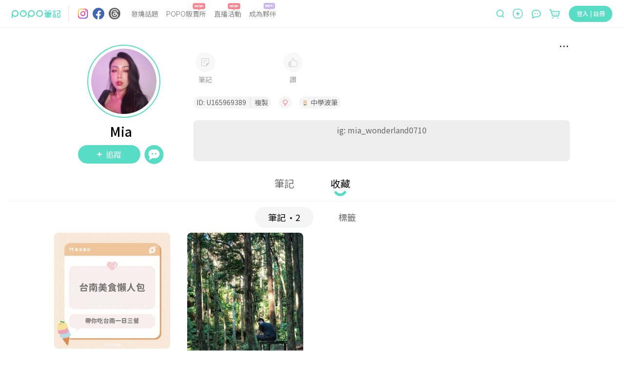

--- FILE ---
content_type: text/html; charset=utf-8
request_url: https://www.poponote.com/user/vjelb5eo8L/collect
body_size: 19421
content:
<!DOCTYPE html><html lang="zh-Hant-TW"><head><script async="" src="https://securepubads.g.doubleclick.net/tag/js/gpt.js"></script><script>var googletag = googletag || {};
              googletag.cmd = googletag.cmd || [];</script><script async="" src="https://pagead2.googlesyndication.com/pagead/js/adsbygoogle.js?client=ca-pub-2750767053599436" crossorigin="anonymous"></script><title>Mia ｜ POPO筆記</title><meta charSet="utf-8"/><meta name="viewport" content="width=device-width, initial-scale=1.0, maximum-scale=5.0, user-scalable=0, viewport-fit=cover"/><meta name="msapplication-TileColor" content="#ffffff"/><meta name="theme-color" content="#ffffff"/><meta name="keywords" content="POPO筆記,波波,POPO,筆記,POPONOTE,POPO原創"/><meta name="description" content="ig: mia_wonderland0710"/><meta name="facebook-domain-verification" content="ltcrndos7oxckog33mnafyzur65hl7"/><meta property="og:title" content="Mia ｜ POPO筆記"/><meta property="og:type" content="article"/><meta property="og:description" content="ig: mia_wonderland0710"/><meta property="og:image" content="https://assets.poponote.app/user/vjelb5eo8L/avatar/76335a3f-340a-48b9-b397-40362cc7a7b8"/><meta property="og:url" content="https://www.poponote.com/user/vjelb5eo8L/collect"/><meta property="og:locale:alternate" content="zh_TW"/><meta property="og:locale:alternate" content="zh_CN"/><meta property="fb:app_id" content="1787229064893053"/><meta property="og:image:alt" content="Mia ｜ POPO筆記"/><meta property="og:@context" content="http://schema.org"/><meta property="og:@type" content="article"/><meta property="og:name" content="Mia ｜ POPO筆記"/><meta property="og:keywords" content="POPO筆記,波波,POPO,筆記,POPONOTE,POPO原創"/><meta property="og:text" content="ig: mia_wonderland0710"/><meta name="robots" content="noindex"/><link rel="shortcut icon" type="image/x-icon" href="/favicon.ico"/><link rel="mask-icon" href="/static/images/manifest/favicon.svg"/><link rel="manifest" href="/manifest.json" crossorigin="anonymous"/><link rel="apple-touch-icon" href="/static/images/manifest/favicon-144-144.png"/><link rel="canonical" href="https://www.poponote.com/user/vjelb5eo8L/collect"/><script type="application/ld+json">{"@context":"https://schema.org","@type":"Organization","name":"POPO筆記","url":"https://www.poponote.com","logo":"https://www.poponote.com/static/images/manifest/favicon-192-192.png","description":"POPO筆記提供女生時下最新美妝保養開箱、時尚流行、明星穿搭、精品包款、運動瘦身、美食旅行、追劇線上看及韓國、日本、歐美新鮮事，即時接收POPO電商直播最新優惠、快速到貨服務讓購物更便利，還有不定期贈獎、優惠折扣活動","sameAs":["https://www.instagram.com/poponote_tw/","https://www.facebook.com/popo.note/","https://www.threads.com/@poponote_tw"]}</script><meta name="next-head-count" content="32"/><meta name="facebook-domain-verification" content="lnmzjbj9bd8z284kx13dbggmjbze93"/><link rel="preconnect" href="https://fonts.googleapis.com"/><link rel="preconnect" href="https://fonts.gstatic.com" crossorigin=""/><link rel="stylesheet" importance="high" data-href="https://fonts.googleapis.com/css2?family=Noto+Sans+TC:wght@300;400;500;700;900&amp;display=swap"/><link rel="preload" href="/_next/static/css/aa94488fb30f8d6e.css" as="style"/><link rel="stylesheet" href="/_next/static/css/aa94488fb30f8d6e.css" data-n-g=""/><noscript data-n-css=""></noscript><script defer="" nomodule="" src="/_next/static/chunks/polyfills-c67a75d1b6f99dc8.js"></script><script src="/static/scripts/modernizr.min.js" defer="" data-nscript="beforeInteractive"></script><script defer="" src="/_next/static/chunks/7536-ed7a5cb4314f1cf3.js"></script><script defer="" src="/_next/static/chunks/1559-5dea0896885ea056.js"></script><script defer="" src="/_next/static/chunks/7659.8e2f8d0bbd47602d.js"></script><script defer="" src="/_next/static/chunks/1607-c44e550d3480aa9d.js"></script><script defer="" src="/_next/static/chunks/7134-3d4830c16fdb1587.js"></script><script defer="" src="/_next/static/chunks/3251-26da490efc63a194.js"></script><script defer="" src="/_next/static/chunks/2598-2a90c1ad9a9c447f.js"></script><script defer="" src="/_next/static/chunks/7618-1a09276d5633c33b.js"></script><script defer="" src="/_next/static/chunks/3678-793ac275ec3739f3.js"></script><script defer="" src="/_next/static/chunks/8576.f17b0865834ac5a0.js"></script><script defer="" src="/_next/static/chunks/219.0068fb553f89138d.js"></script><script defer="" src="/_next/static/chunks/7327.db3a0623daa6f39d.js"></script><script defer="" src="/_next/static/chunks/6134.401034b1dfd1089c.js"></script><script defer="" src="/_next/static/chunks/7614.3b714ac51cf0fc06.js"></script><script defer="" src="/_next/static/chunks/3119.22e15ef7c50f55aa.js"></script><script defer="" src="/_next/static/chunks/5562.a31cb66bf75f112a.js"></script><script defer="" src="/_next/static/chunks/6523.0929eb06a2898a8a.js"></script><script defer="" src="/_next/static/chunks/4770.1472f2af83a225c8.js"></script><script src="/_next/static/chunks/webpack-202a31e62e9c2274.js" defer=""></script><script src="/_next/static/chunks/framework-f44ba79936f400b5.js" defer=""></script><script src="/_next/static/chunks/main-26654fbdd1144f9f.js" defer=""></script><script src="/_next/static/chunks/pages/_app-633a6fabc0b8e62f.js" defer=""></script><script src="/_next/static/chunks/1664-402522dac0871a46.js" defer=""></script><script src="/_next/static/chunks/6896-90012b17a690bdab.js" defer=""></script><script src="/_next/static/chunks/8652-bf3be74a494843bc.js" defer=""></script><script src="/_next/static/chunks/3920-58558f7416b653cf.js" defer=""></script><script src="/_next/static/chunks/8157-5a1c4ac2560e29ca.js" defer=""></script><script src="/_next/static/chunks/9474-f6e586aa5cb891d2.js" defer=""></script><script src="/_next/static/chunks/3659-c75f65e1133fbd71.js" defer=""></script><script src="/_next/static/chunks/1588-1e93ac517c77c4cf.js" defer=""></script><script src="/_next/static/chunks/7882-b70564111404aaa2.js" defer=""></script><script src="/_next/static/chunks/6751-bafed7320717c0d3.js" defer=""></script><script src="/_next/static/chunks/5862-42b573504b9ff6bf.js" defer=""></script><script src="/_next/static/chunks/9918-f724020163d0ae8e.js" defer=""></script><script src="/_next/static/chunks/4107-571c864cb3808379.js" defer=""></script><script src="/_next/static/chunks/1954-236832373ee093a2.js" defer=""></script><script src="/_next/static/chunks/6867-2be35f4c69e59e6f.js" defer=""></script><script src="/_next/static/chunks/8218-51bd2b163ca4365a.js" defer=""></script><script src="/_next/static/chunks/pages/user/%5Buid%5D/collect-52f1656273615580.js" defer=""></script><script src="/_next/static/NkPhRdpVvNy6_gBRa-ICs/_buildManifest.js" defer=""></script><script src="/_next/static/NkPhRdpVvNy6_gBRa-ICs/_ssgManifest.js" defer=""></script><style data-styled="" data-styled-version="5.3.11">.kThZAL{width:1px;height:1px;position:absolute;top:0;left:0;display:-webkit-box;display:-webkit-flex;display:-ms-flexbox;display:flex;}/*!sc*/
.eGLzkv{background-color:#fff;-webkit-flex-direction:column;-ms-flex-direction:column;flex-direction:column;z-index:1100;display:-webkit-box;display:-webkit-flex;display:-ms-flexbox;display:flex;position:relative;}/*!sc*/
.jLsjDm{display:-webkit-box;display:-webkit-flex;display:-ms-flexbox;display:flex;position:relative;}/*!sc*/
@media screen and (min-width:0){.jLsjDm{padding-left:8px;padding-right:8px;}}/*!sc*/
@media screen and (min-width:481px){.jLsjDm{padding-left:16px;padding-right:16px;}}/*!sc*/
@media screen and (min-width:769px){.jLsjDm{padding-left:24px;padding-right:24px;}}/*!sc*/
@media screen and (min-width:1281px){.jLsjDm{margin-left:auto;margin-right:auto;}}/*!sc*/
.dBJrcm{-webkit-align-items:center;-webkit-box-align:center;-ms-flex-align:center;align-items:center;display:-webkit-box;display:-webkit-flex;display:-ms-flexbox;display:flex;position:relative;width:auto;}/*!sc*/
@media screen and (min-width:0){.dBJrcm{margin-right:auto;}}/*!sc*/
@media screen and (min-width:769px){.dBJrcm{margin-right:0px;}}/*!sc*/
.ciJvTt{border-radius:4px;width:100px;height:100%;display:-webkit-box;display:-webkit-flex;display:-ms-flexbox;display:flex;position:relative;}/*!sc*/
.eZohAB{margin-left:16px;margin-right:16px;width:1px;height:32px;border:1px solid;border-color:#EDEDED;display:-webkit-box;display:-webkit-flex;display:-ms-flexbox;display:flex;position:relative;}/*!sc*/
.bPTpaU{-webkit-flex-direction:row;-ms-flex-direction:row;flex-direction:row;margin-right:auto;display:-webkit-box;display:-webkit-flex;display:-ms-flexbox;display:flex;position:relative;}/*!sc*/
.dlOXLA{width:24px;height:24px;display:-webkit-box;display:-webkit-flex;display:-ms-flexbox;display:flex;position:relative;}/*!sc*/
.fNCtfJ{margin-left:8px;width:24px;height:24px;display:-webkit-box;display:-webkit-flex;display:-ms-flexbox;display:flex;position:relative;}/*!sc*/
.pVaYo{margin-left:9px;width:24px;height:24px;display:-webkit-box;display:-webkit-flex;display:-ms-flexbox;display:flex;position:relative;}/*!sc*/
.idjEwX{-webkit-flex:1;-ms-flex:1;flex:1;position:relative;}/*!sc*/
@media screen and (min-width:0){.idjEwX{display:none;margin-left:14px;margin-right:0px;}}/*!sc*/
@media screen and (min-width:769px){.idjEwX{display:-webkit-box;display:-webkit-flex;display:-ms-flexbox;display:flex;}}/*!sc*/
@media screen and (min-width:1281px){.idjEwX{margin-left:64px;margin-right:64px;}}/*!sc*/
.hswyMG{position:relative;text-align:-webkit-center;}/*!sc*/
@media screen and (min-width:0){.hswyMG{margin-left:8px;margin-right:8px;}}/*!sc*/
@media screen and (min-width:1281px){.hswyMG{margin-left:16px;margin-right:16px;}}/*!sc*/
.iRymFe{border-bottom:none;border-color:#57dcc5;color:#646464;font-family:Noto Sans TC;text-align:-webkit-center;width:-webkit-fit-content;width:-moz-fit-content;width:fit-content;}/*!sc*/
@media screen and (min-width:769px){.iRymFe{font-family:Noto Sans TC;font-weight:300;line-height:1.5;font-size:14px;}}/*!sc*/
@media screen and (min-width:1281px){.iRymFe{font-family:Noto Sans TC;font-weight:300;line-height:1.5;font-size:16px;}}/*!sc*/
.drCtUn{height:16px;width:26px;position:absolute;top:-12px;right:2px;}/*!sc*/
.bprHYx{background-color:transparent;color:#999999;cursor:pointer;height:auto;line-height:1.4;padding:0px;position:relative;text-align:-webkit-center;width:auto;}/*!sc*/
@media screen and (min-width:0){.bprHYx{margin-left:8px;margin-right:8px;font-family:Noto Sans TC;line-height:1.5;font-size:12px;border-radius:30px;}}/*!sc*/
@media screen and (min-width:481px){.bprHYx{font-family:Noto Sans TC;line-height:1.5;font-size:16px;}}/*!sc*/
@media screen and (min-width:769px){.bprHYx{border-radius:40px;}}/*!sc*/
@media screen and (min-width:1281px){.bprHYx{margin-left:16px;margin-right:16px;}}/*!sc*/
.keUIbI{height:16px;width:25px;position:absolute;top:-12px;right:2px;}/*!sc*/
.iCUimJ{-webkit-align-items:center;-webkit-box-align:center;-ms-flex-align:center;align-items:center;width:auto;display:-webkit-box;display:-webkit-flex;display:-ms-flexbox;display:flex;position:relative;}/*!sc*/
.veUkH{-webkit-align-items:center;-webkit-box-align:center;-ms-flex-align:center;align-items:center;height:34px;position:relative;}/*!sc*/
@media screen and (min-width:0){.veUkH{display:none;}}/*!sc*/
@media screen and (min-width:1281px){.veUkH{display:-webkit-box;display:-webkit-flex;display:-ms-flexbox;display:flex;}}/*!sc*/
.frrYyB{width:190px;height:32px;-webkit-align-items:center;-webkit-box-align:center;-ms-flex-align:center;align-items:center;display:-webkit-box;display:-webkit-flex;display:-ms-flexbox;display:flex;position:relative;}/*!sc*/
.dNRtUm{display:-webkit-box;display:-webkit-flex;display:-ms-flexbox;display:flex;-webkit-flex:1;-ms-flex:1;flex:1;position:relative;}/*!sc*/
@media screen and (min-width:0){.dNRtUm{margin-right:16px;padding:0 16px;background-color:#fff;border-bottom:none;border-radius:50px;}}/*!sc*/
@media screen and (min-width:481px){.dNRtUm{margin-right:8px;padding:0 30px 0 22px;}}/*!sc*/
@media screen and (min-width:769px){.dNRtUm{margin-right:0;padding:0;background-color:transparent;border-bottom:1px solid;border-color:#dedede;border-radius:0;}}/*!sc*/
.gaTvJo{background-color:transparent;border-radius:0px;color:#57dcc5;cursor:pointer;height:32px;line-height:1.4;padding:0px;width:13px;}/*!sc*/
@media screen and (min-width:0){.gaTvJo{margin-right:5px;font-family:Noto Sans TC;line-height:1.5;font-size:12px;}}/*!sc*/
@media screen and (min-width:481px){.gaTvJo{margin-right:8px;font-family:Noto Sans TC;line-height:1.5;font-size:16px;}}/*!sc*/
.dWfPMM{height:13px;width:13px;}/*!sc*/
.krwXiQ{height:19px;width:100%;display:-webkit-box;display:-webkit-flex;display:-ms-flexbox;display:flex;position:relative;}/*!sc*/
.itfyFl{background-color:transparent;border-radius:0px;color:#57dcc5;cursor:pointer;line-height:1.4;padding:0px;width:20px;}/*!sc*/
@media screen and (min-width:0){.itfyFl{display:-webkit-box;display:-webkit-flex;display:-ms-flexbox;display:flex;font-family:Noto Sans TC;line-height:1.5;font-size:12px;}}/*!sc*/
@media screen and (min-width:481px){.itfyFl{font-family:Noto Sans TC;line-height:1.5;font-size:16px;}}/*!sc*/
@media screen and (min-width:1281px){.itfyFl{display:none;height:32px;}}/*!sc*/
.jCAECu{height:20px;width:20px;min-width:20px;}/*!sc*/
.kXZWTJ{-webkit-align-items:center;-webkit-box-align:center;-ms-flex-align:center;align-items:center;margin-left:16px;margin-top:2px;position:relative;width:auto;}/*!sc*/
@media screen and (min-width:0){.kXZWTJ{display:-webkit-box;display:-webkit-flex;display:-ms-flexbox;display:flex;}}/*!sc*/
@media screen and (min-width:769px){.kXZWTJ{display:none;}}/*!sc*/
.hnWiDf{height:16px;width:25px;position:absolute;top:-16px;}/*!sc*/
.gqscrA{height:20px;width:20px;}/*!sc*/
.eNCnLd{-webkit-align-items:center;-webkit-box-align:center;-ms-flex-align:center;align-items:center;margin-left:14px;margin-top:2px;position:relative;width:auto;}/*!sc*/
@media screen and (min-width:0){.eNCnLd{display:none;}}/*!sc*/
@media screen and (min-width:1281px){.eNCnLd{display:-webkit-box;display:-webkit-flex;display:-ms-flexbox;display:flex;}}/*!sc*/
.hDnNIw{height:27px;width:27px;}/*!sc*/
.gaelja{-webkit-align-items:center;-webkit-box-align:center;-ms-flex-align:center;align-items:center;margin-left:16px;position:relative;width:auto;}/*!sc*/
@media screen and (min-width:0){.gaelja{display:none;}}/*!sc*/
@media screen and (min-width:769px){.gaelja{display:-webkit-box;display:-webkit-flex;display:-ms-flexbox;display:flex;}}/*!sc*/
.hCSiFi{-webkit-align-items:center;-webkit-box-align:center;-ms-flex-align:center;align-items:center;background-color:transparent;border-radius:0px;color:#57dcc5;cursor:pointer;display:-webkit-box;display:-webkit-flex;display:-ms-flexbox;display:flex;height:auto;line-height:1.4;padding:0px;width:auto;}/*!sc*/
@media screen and (min-width:0){.hCSiFi{font-family:Noto Sans TC;line-height:1.5;font-size:12px;}}/*!sc*/
@media screen and (min-width:481px){.hCSiFi{font-family:Noto Sans TC;line-height:1.5;font-size:16px;}}/*!sc*/
.heLoyf{width:20;height:18;}/*!sc*/
.gDnjjR{width:25;height:24;}/*!sc*/
.ceLNqa{min-height:calc(100vh - 56px);min-width:320px;overflow-x:hidden;}/*!sc*/
@media screen and (min-width:0){.ceLNqa{padding-top:56px;}}/*!sc*/
@media screen and (min-width:769px){.ceLNqa{padding-top:56px;}}/*!sc*/
.iPXMYR{-webkit-flex-direction:column;-ms-flex-direction:column;flex-direction:column;-webkit-box-pack:center;-webkit-justify-content:center;-ms-flex-pack:center;justify-content:center;-webkit-align-items:center;-webkit-box-align:center;-ms-flex-align:center;align-items:center;display:-webkit-box;display:-webkit-flex;display:-ms-flexbox;display:flex;position:relative;}/*!sc*/
.leOLYz{overflow:hidden;width:100%;}/*!sc*/
@media screen and (min-width:0){.leOLYz{padding-top:16px;}}/*!sc*/
@media screen and (min-width:769px){.leOLYz{padding-top:36px;}}/*!sc*/
.XHOZa{margin-bottom:0;margin-left:auto;margin-right:auto;}/*!sc*/
@media screen and (min-width:0){.XHOZa{max-width:100%;padding-left:8px;padding-right:8px;}}/*!sc*/
@media screen and (min-width:481px){.XHOZa{max-width:100%;padding-left:16px;padding-right:16px;}}/*!sc*/
@media screen and (min-width:769px){.XHOZa{max-width:768px;}}/*!sc*/
@media screen and (min-width:1281px){.XHOZa{max-width:1090px;padding-left:0px;padding-right:0px;}}/*!sc*/
@media screen and (min-width:1441px){.XHOZa{max-width:1330px;}}/*!sc*/
.jMtUpH{display:-webkit-box;display:-webkit-flex;display:-ms-flexbox;display:flex;height:100%;position:relative;width:100%;}/*!sc*/
@media screen and (min-width:0){.jMtUpH{-webkit-align-items:center;-webkit-box-align:center;-ms-flex-align:center;align-items:center;-webkit-flex-direction:column;-ms-flex-direction:column;flex-direction:column;}}/*!sc*/
@media screen and (min-width:769px){.jMtUpH{-webkit-align-items:flex-start;-webkit-box-align:flex-start;-ms-flex-align:flex-start;align-items:flex-start;-webkit-flex-direction:row;-ms-flex-direction:row;flex-direction:row;max-width:1112px;margin-left:auto;margin-right:auto;}}/*!sc*/
.kvPnTd{display:-webkit-box;display:-webkit-flex;display:-ms-flexbox;display:flex;position:relative;}/*!sc*/
.iGsjdc{height:24px;width:24px;}/*!sc*/
.gJMboK{-webkit-align-items:center;-webkit-box-align:center;-ms-flex-align:center;align-items:center;display:-webkit-box;display:-webkit-flex;display:-ms-flexbox;display:flex;-webkit-flex-direction:column;-ms-flex-direction:column;flex-direction:column;-webkit-flex-shrink:0;-ms-flex-negative:0;flex-shrink:0;height:100%;position:relative;}/*!sc*/
@media screen and (min-width:0){.gJMboK{width:100%;}}/*!sc*/
@media screen and (min-width:769px){.gJMboK{width:auto;}}/*!sc*/
.ihHlBo{background-color:#fff;border-radius:50%;display:-webkit-box;display:-webkit-flex;display:-ms-flexbox;display:flex;position:relative;}/*!sc*/
@media screen and (min-width:0){.ihHlBo{width:70px;height:70px;border:1px solid;border-color:#57dcc5;padding:2px;}}/*!sc*/
@media screen and (min-width:481px){.ihHlBo{width:88px;height:88px;border:2px solid;border-color:#57dcc5;padding:6px;}}/*!sc*/
@media screen and (min-width:769px){.ihHlBo{width:150px;height:150px;margin-left:68px;margin-right:68px;}}/*!sc*/
.kiJwFI{color:#fff;position:relative;text-align:center;}/*!sc*/
@media screen and (min-width:0){.kiJwFI{margin-top:4px;margin-bottom:10px;}}/*!sc*/
@media screen and (min-width:481px){.kiJwFI{margin-top:24px;margin-bottom:16px;}}/*!sc*/
@media screen and (min-width:769px){.kiJwFI{margin-top:8px;margin-bottom:0;padding-left:8px;padding-right:20px;}}/*!sc*/
.opSKR{-webkit-align-items:center;-webkit-box-align:center;-ms-flex-align:center;align-items:center;-webkit-box-pack:center;-webkit-justify-content:center;-ms-flex-pack:center;justify-content:center;display:-webkit-box;display:-webkit-flex;display:-ms-flexbox;display:flex;position:relative;}/*!sc*/
.dmAUxS{color:#000;font-family:Noto Sans TC;}/*!sc*/
@media screen and (min-width:0){.dmAUxS{font-family:Noto Sans TC;font-weight:500;line-height:1.5;font-size:14px;}}/*!sc*/
@media screen and (min-width:481px){.dmAUxS{font-family:Noto Sans TC;font-weight:500;line-height:1.5;font-size:26px;}}/*!sc*/
@media screen and (min-width:769px){.dmAUxS{font-family:Noto Sans TC;font-weight:500;line-height:1.5;font-size:26px;}}/*!sc*/
.sjljc{-webkit-align-items:center;-webkit-box-align:center;-ms-flex-align:center;align-items:center;-webkit-box-pack:center;-webkit-justify-content:center;-ms-flex-pack:center;justify-content:center;position:relative;}/*!sc*/
@media screen and (min-width:0){.sjljc{display:none;margin-top:4px;}}/*!sc*/
@media screen and (min-width:769px){.sjljc{display:-webkit-box;display:-webkit-flex;display:-ms-flexbox;display:flex;margin-top:8px;}}/*!sc*/
.gtRZfE{-webkit-align-items:center;-webkit-box-align:center;-ms-flex-align:center;align-items:center;background-color:#57dcc5;color:#fff;cursor:pointer;display:-webkit-box;display:-webkit-flex;display:-ms-flexbox;display:flex;height:auto;-webkit-box-pack:center;-webkit-justify-content:center;-ms-flex-pack:center;justify-content:center;line-height:1.4;}/*!sc*/
@media screen and (min-width:0){.gtRZfE{width:80px;padding:4px 16px;font-family:Noto Sans TC;line-height:1.5;font-size:12px;border-radius:30px;}}/*!sc*/
@media screen and (min-width:481px){.gtRZfE{width:128px;padding:8px 32px;font-family:Noto Sans TC;line-height:1.5;font-size:16px;}}/*!sc*/
@media screen and (min-width:769px){.gtRZfE{border-radius:40px;}}/*!sc*/
.gtRZfE:disabled{background-color:#abede2;}/*!sc*/
.gtRZfE:disabled:hover{background-color:#abede2;}/*!sc*/
.gtRZfE:hover{background-color:#69ebd4;}/*!sc*/
@media (hover:none){.gtRZfE:hover{background-color:#57dcc5;}}/*!sc*/
.diINzA{width:6.248;height:100%;margin-right:8px;}/*!sc*/
.djimzf{width:40px;border-radius:4px;cursor:pointer;color:#57dcc5;background-color:transparent;font-family:Noto Sans TC;line-height:1.5;font-size:16px;-webkit-box-pack:center;-webkit-justify-content:center;-ms-flex-pack:center;justify-content:center;-webkit-align-items:center;-webkit-box-align:center;-ms-flex-align:center;align-items:center;margin-right:0px;height:40px;margin-left:8px;display:-webkit-box;display:-webkit-flex;display:-ms-flexbox;display:flex;position:relative;}/*!sc*/
.iJKqGU{height:40px;width:40px;}/*!sc*/
.knEdct{display:-webkit-box;display:-webkit-flex;display:-ms-flexbox;display:flex;height:100%;position:relative;width:100%;}/*!sc*/
@media screen and (min-width:0){.knEdct{-webkit-align-items:center;-webkit-box-align:center;-ms-flex-align:center;align-items:center;-webkit-flex-direction:column;-ms-flex-direction:column;flex-direction:column;}}/*!sc*/
@media screen and (min-width:769px){.knEdct{-webkit-align-items:flex-start;-webkit-box-align:flex-start;-ms-flex-align:flex-start;align-items:flex-start;padding-top:16px;-webkit-flex-direction:column-reverse;-ms-flex-direction:column-reverse;flex-direction:column-reverse;}}/*!sc*/
.kZTNiW{-webkit-align-items:center;-webkit-box-align:center;-ms-flex-align:center;align-items:center;display:-webkit-box;display:-webkit-flex;display:-ms-flexbox;display:flex;-webkit-flex-direction:column;-ms-flex-direction:column;flex-direction:column;position:relative;width:100%;}/*!sc*/
@media screen and (min-width:0){.kZTNiW{margin-bottom:8px;}}/*!sc*/
@media screen and (min-width:769px){.kZTNiW{margin-bottom:0;}}/*!sc*/
.jdRiFJ{-webkit-align-items:center;-webkit-box-align:center;-ms-flex-align:center;align-items:center;display:-webkit-box;display:-webkit-flex;display:-ms-flexbox;display:flex;-webkit-flex-wrap:wrap;-ms-flex-wrap:wrap;flex-wrap:wrap;position:relative;}/*!sc*/
@media screen and (min-width:0){.jdRiFJ{-webkit-flex-direction:column;-ms-flex-direction:column;flex-direction:column;}}/*!sc*/
@media screen and (min-width:769px){.jdRiFJ{-webkit-flex-direction:row;-ms-flex-direction:row;flex-direction:row;width:100%;}}/*!sc*/
.kIRxpy{display:-webkit-box;display:-webkit-flex;display:-ms-flexbox;display:flex;position:relative;}/*!sc*/
@media screen and (min-width:0){.kIRxpy{margin-bottom:12px;}}/*!sc*/
@media screen and (min-width:481px){.kIRxpy{margin-bottom:16px;}}/*!sc*/
@media screen and (min-width:769px){.kIRxpy{margin-bottom:0;}}/*!sc*/
.incWAy{background-color:#F5F5F5;border-radius:14px;display:-webkit-box;display:-webkit-flex;display:-ms-flexbox;display:flex;position:relative;}/*!sc*/
@media screen and (min-width:0){.incWAy{padding:1px 6px;margin-right:8px;padding-left:14px;padding-right:14px;}}/*!sc*/
@media screen and (min-width:481px){.incWAy{margin-right:16px;}}/*!sc*/
@media screen and (min-width:769px){.incWAy{padding:2px 6px;}}/*!sc*/
.jpDGYf{color:#666666;font-family:Noto Sans TC;padding-right:8px;}/*!sc*/
@media screen and (min-width:0){.jpDGYf{font-family:Noto Sans TC;line-height:1.5;font-size:12px;}}/*!sc*/
@media screen and (min-width:481px){.jpDGYf{font-family:Noto Sans TC;line-height:1.5;font-size:14px;}}/*!sc*/
.jWdiBk{border-left:1px solid;color:#666666;font-family:Noto Sans TC;padding-left:8px;}/*!sc*/
@media screen and (min-width:0){.jWdiBk{font-family:Noto Sans TC;line-height:1.5;font-size:12px;border-color:#dddddd;}}/*!sc*/
@media screen and (min-width:481px){.jWdiBk{font-family:Noto Sans TC;line-height:1.5;font-size:14px;}}/*!sc*/
@media screen and (min-width:769px){.jWdiBk{border-color:#dddddd;}}/*!sc*/
.zexWh{-webkit-align-items:center;-webkit-box-align:center;-ms-flex-align:center;align-items:center;background-color:#F5F5F5;border-radius:14px;display:-webkit-box;display:-webkit-flex;display:-ms-flexbox;display:flex;position:relative;}/*!sc*/
@media screen and (min-width:0){.zexWh{padding:1px 6px;margin-right:8px;}}/*!sc*/
@media screen and (min-width:481px){.zexWh{margin-right:16px;}}/*!sc*/
@media screen and (min-width:769px){.zexWh{padding:2px 6px;}}/*!sc*/
.bZzGzA{height:14px;width:14px;}/*!sc*/
.dKFDsf{-webkit-align-items:center;-webkit-box-align:center;-ms-flex-align:center;align-items:center;background-color:#F5F5F5;border-radius:14px;display:-webkit-box;display:-webkit-flex;display:-ms-flexbox;display:flex;-webkit-box-pack:center;-webkit-justify-content:center;-ms-flex-pack:center;justify-content:center;position:relative;}/*!sc*/
@media screen and (min-width:0){.dKFDsf{padding:1px 6px;margin-right:0;}}/*!sc*/
@media screen and (min-width:769px){.dKFDsf{padding:2px 6px;margin-right:16px;}}/*!sc*/
.iKzUCe{color:#666666;font-family:Noto Sans TC;margin-left:5px;}/*!sc*/
@media screen and (min-width:0){.iKzUCe{font-family:Noto Sans TC;line-height:1.5;font-size:12px;}}/*!sc*/
@media screen and (min-width:481px){.iKzUCe{font-family:Noto Sans TC;line-height:1.5;font-size:14px;}}/*!sc*/
.ldxwtO{width:100%;}/*!sc*/
.zmbhr{color:#666666;}/*!sc*/
@media screen and (min-width:0){.zmbhr{font-family:Noto Sans TC;line-height:1.5;font-size:12px;}}/*!sc*/
@media screen and (min-width:481px){.zmbhr{font-family:Noto Sans TC;line-height:1.5;font-size:14px;}}/*!sc*/
@media screen and (min-width:769px){.zmbhr{font-family:Noto Sans TC;line-height:1.5;font-size:16px;}}/*!sc*/
@media screen and (min-width:0){.hdyNQZ{margin-top:4px;height:47px;margin-bottom:20px;font-family:Noto Sans TC;line-height:1.5;font-size:12px;}}/*!sc*/
@media screen and (min-width:481px){.hdyNQZ{margin-top:16px;height:54px;margin-bottom:24px;font-family:Noto Sans TC;line-height:1.5;font-size:14px;}}/*!sc*/
@media screen and (min-width:769px){.hdyNQZ{margin-top:24px;height:84px;margin-bottom:4px;font-family:Noto Sans TC;line-height:1.5;font-size:16px;}}/*!sc*/
.fwtbwF{display:-webkit-box;display:-webkit-flex;display:-ms-flexbox;display:flex;min-width:76px;position:relative;width:100%;}/*!sc*/
@media screen and (min-width:0){.fwtbwF{padding-left:calc(5% - 10px);padding-right:calc(5% - 10px);-webkit-box-pack:justify;-webkit-justify-content:space-between;-ms-flex-pack:justify;justify-content:space-between;}}/*!sc*/
@media screen and (min-width:481px){.fwtbwF{padding-left:4px;padding-right:4px;-webkit-box-pack:center;-webkit-justify-content:center;-ms-flex-pack:center;justify-content:center;}}/*!sc*/
@media screen and (min-width:769px){.fwtbwF{-webkit-box-pack:justify;-webkit-justify-content:space-between;-ms-flex-pack:justify;justify-content:space-between;}}/*!sc*/
.cvnQsb{color:#666666;display:-webkit-box;display:-webkit-flex;display:-ms-flexbox;display:flex;position:relative;}/*!sc*/
@media screen and (min-width:0){.cvnQsb{max-width:200px;}}/*!sc*/
@media screen and (min-width:481px){.cvnQsb{max-width:240px;}}/*!sc*/
.hMHOSH{-webkit-align-items:center;-webkit-box-align:center;-ms-flex-align:center;align-items:center;display:-webkit-box;display:-webkit-flex;display:-ms-flexbox;display:flex;-webkit-flex:none;-ms-flex:none;flex:none;-webkit-flex-direction:column;-ms-flex-direction:column;flex-direction:column;-webkit-box-pack:justify;-webkit-justify-content:space-between;-ms-flex-pack:justify;justify-content:space-between;position:relative;}/*!sc*/
@media screen and (min-width:0){.hMHOSH{margin-right:12px;}}/*!sc*/
@media screen and (min-width:769px){.hMHOSH{margin-right:140px;}}/*!sc*/
.ekiwCO{color:#000;font-family:Noto Sans TC;}/*!sc*/
@media screen and (min-width:0){.ekiwCO{font-family:Noto Sans TC;font-weight:500;line-height:1.2;font-size:20px;}}/*!sc*/
@media screen and (min-width:481px){.ekiwCO{font-family:Noto Sans TC;font-weight:500;line-height:1.5;font-size:26px;}}/*!sc*/
@media screen and (min-width:769px){.ekiwCO{font-family:Noto Sans TC;font-weight:500;line-height:1.2;font-size:30px;}}/*!sc*/
@media screen and (min-width:0){.gPiLWh{height:24px;width:24px;}}/*!sc*/
@media screen and (min-width:769px){.gPiLWh{height:40px;width:40px;}}/*!sc*/
.egMSgi{color:#999999;font-family:Noto Sans TC;}/*!sc*/
@media screen and (min-width:0){.egMSgi{font-family:Noto Sans TC;line-height:1.5;font-size:12px;}}/*!sc*/
@media screen and (min-width:481px){.egMSgi{font-family:Noto Sans TC;line-height:1.5;font-size:14px;}}/*!sc*/
.gmxzzw{-webkit-flex-direction:row;-ms-flex-direction:row;flex-direction:row;-webkit-box-pack:center;-webkit-justify-content:center;-ms-flex-pack:center;justify-content:center;margin-left:8px;position:relative;}/*!sc*/
@media screen and (min-width:0){.gmxzzw{display:-webkit-box;display:-webkit-flex;display:-ms-flexbox;display:flex;-webkit-align-items:center;-webkit-box-align:center;-ms-flex-align:center;align-items:center;}}/*!sc*/
@media screen and (min-width:769px){.gmxzzw{display:none;-webkit-align-items:flex-start;-webkit-box-align:flex-start;-ms-flex-align:flex-start;align-items:flex-start;}}/*!sc*/
.iBreoW{-webkit-align-items:center;-webkit-box-align:center;-ms-flex-align:center;align-items:center;width:100%;display:-webkit-box;display:-webkit-flex;display:-ms-flexbox;display:flex;position:relative;}/*!sc*/
.fxDaKv{-webkit-align-items:center;-webkit-box-align:center;-ms-flex-align:center;align-items:center;background-color:transparent;border-radius:4px;color:#57dcc5;cursor:pointer;display:-webkit-box;display:-webkit-flex;display:-ms-flexbox;display:flex;font-family:Noto Sans TC;font-size:16px;-webkit-box-pack:center;-webkit-justify-content:center;-ms-flex-pack:center;justify-content:center;line-height:1.5;margin-left:8px;margin-right:0px;position:relative;}/*!sc*/
@media screen and (min-width:0){.fxDaKv{width:24px;height:24px;}}/*!sc*/
@media screen and (min-width:481px){.fxDaKv{width:38px;height:38px;}}/*!sc*/
@media screen and (min-width:0){.dwSWmI{height:24px;width:24px;}}/*!sc*/
@media screen and (min-width:481px){.dwSWmI{height:38px;width:38px;}}/*!sc*/
.bixced{-webkit-align-items:center;-webkit-box-align:center;-ms-flex-align:center;align-items:center;border-bottom:1px solid;border-color:#F5F5F5;display:-webkit-box;display:-webkit-flex;display:-ms-flexbox;display:flex;-webkit-flex-direction:column;-ms-flex-direction:column;flex-direction:column;-webkit-box-pack:center;-webkit-justify-content:center;-ms-flex-pack:center;justify-content:center;margin-bottom:12px;position:relative;}/*!sc*/
@media screen and (min-width:0){.bixced{margin-left:8px;margin-right:8px;padding-top:10px;padding-bottom:12px;}}/*!sc*/
@media screen and (min-width:481px){.bixced{margin-left:16px;margin-right:16px;padding-top:20px;padding-bottom:32px;}}/*!sc*/
@media screen and (min-width:769px){.bixced{padding-bottom:16px;}}/*!sc*/
@media screen and (min-width:1281px){.bixced{margin-left:0px;margin-right:0px;}}/*!sc*/
.dnhUxT{-webkit-align-items:center;-webkit-box-align:center;-ms-flex-align:center;align-items:center;display:-webkit-box;display:-webkit-flex;display:-ms-flexbox;display:flex;-webkit-box-pack:center;-webkit-justify-content:center;-ms-flex-pack:center;justify-content:center;position:relative;}/*!sc*/
@media screen and (min-width:0){.dnhUxT{height:24px;}}/*!sc*/
@media screen and (min-width:769px){.dnhUxT{height:40px;}}/*!sc*/
.bIsUjm{width:100%;-webkit-flex-direction:column;-ms-flex-direction:column;flex-direction:column;-webkit-align-items:center;-webkit-box-align:center;-ms-flex-align:center;align-items:center;-webkit-box-pack:center;-webkit-justify-content:center;-ms-flex-pack:center;justify-content:center;display:-webkit-box;display:-webkit-flex;display:-ms-flexbox;display:flex;position:relative;}/*!sc*/
.JbCYb{margin-bottom:20px;margin-left:auto;margin-right:auto;}/*!sc*/
@media screen and (min-width:0){.JbCYb{max-width:100%;padding-left:8px;padding-right:8px;margin:0;}}/*!sc*/
@media screen and (min-width:481px){.JbCYb{max-width:100%;padding-left:16px;padding-right:16px;}}/*!sc*/
@media screen and (min-width:769px){.JbCYb{max-width:768px;margin:0 auto;}}/*!sc*/
@media screen and (min-width:1281px){.JbCYb{max-width:1090px;padding-left:0px;padding-right:0px;}}/*!sc*/
@media screen and (min-width:1441px){.JbCYb{max-width:1330px;}}/*!sc*/
.BnzoB{-webkit-align-items:center;-webkit-box-align:center;-ms-flex-align:center;align-items:center;display:-webkit-box;display:-webkit-flex;display:-ms-flexbox;display:flex;-webkit-box-pack:center;-webkit-justify-content:center;-ms-flex-pack:center;justify-content:center;position:relative;}/*!sc*/
@media screen and (min-width:0){.BnzoB{height:24px;padding:8px;}}/*!sc*/
@media screen and (min-width:481px){.BnzoB{padding:22px;}}/*!sc*/
@media screen and (min-width:769px){.BnzoB{height:40px;padding:0px;}}/*!sc*/
@media screen and (min-width:0){.HELAw{margin-right:4px;padding:4px 16px;}}/*!sc*/
@media screen and (min-width:481px){.HELAw{margin-right:24px;padding:8px 27px;}}/*!sc*/
.fNWshB{border-radius:4px;color:#000;font-family:Noto Sans TC;text-align:center;}/*!sc*/
@media screen and (min-width:0){.fNWshB{font-family:Noto Sans TC;line-height:1.5;font-size:12px;}}/*!sc*/
@media screen and (min-width:481px){.fNWshB{font-family:Noto Sans TC;line-height:1.5;font-size:18px;}}/*!sc*/
@media screen and (min-width:769px){.fNWshB{font-family:Noto Sans TC;line-height:1.5;font-size:18px;}}/*!sc*/
.khVvrt{border-radius:4px;color:#666666;font-family:Noto Sans TC;text-align:center;}/*!sc*/
@media screen and (min-width:0){.khVvrt{font-family:Noto Sans TC;line-height:1.5;font-size:12px;}}/*!sc*/
@media screen and (min-width:481px){.khVvrt{font-family:Noto Sans TC;line-height:1.5;font-size:18px;}}/*!sc*/
@media screen and (min-width:769px){.khVvrt{font-family:Noto Sans TC;line-height:1.5;font-size:18px;}}/*!sc*/
.eZBkmD{display:-webkit-box;display:-webkit-flex;display:-ms-flexbox;display:flex;position:relative;width:100%;}/*!sc*/
@media screen and (min-width:0){.eZBkmD{height:40px;}}/*!sc*/
@media screen and (min-width:481px){.eZBkmD{height:80px;}}/*!sc*/
.iXXeYr{margin-bottom:20px;margin-left:auto;margin-right:auto;}/*!sc*/
@media screen and (min-width:0){.iXXeYr{max-width:100%;padding-left:8px;padding-right:8px;margin:0;-webkit-box-pack:center;-webkit-justify-content:center;-ms-flex-pack:center;justify-content:center;}}/*!sc*/
@media screen and (min-width:481px){.iXXeYr{max-width:100%;padding-left:16px;padding-right:16px;-webkit-box-pack:left;-webkit-justify-content:left;-ms-flex-pack:left;justify-content:left;}}/*!sc*/
@media screen and (min-width:769px){.iXXeYr{max-width:768px;margin:0 auto;}}/*!sc*/
@media screen and (min-width:1281px){.iXXeYr{max-width:1090px;padding-left:0px;padding-right:0px;}}/*!sc*/
@media screen and (min-width:1441px){.iXXeYr{max-width:1330px;}}/*!sc*/
.kRkzsI{color:#333333;font-family:Noto Sans TC;}/*!sc*/
@media screen and (min-width:0){.kRkzsI{margin-left:14px;padding-right:36px;font-family:Noto Sans TC;font-weight:500;line-height:1.5;font-size:18px;display:none;}}/*!sc*/
@media screen and (min-width:481px){.kRkzsI{padding-right:70px;font-family:Noto Sans TC;font-weight:500;line-height:1.5;font-size:26px;display:inherit;}}/*!sc*/
@media screen and (min-width:769px){.kRkzsI{margin-left:0px;padding-right:113px;}}/*!sc*/
.fSrfjB{-webkit-align-items:center;-webkit-box-align:center;-ms-flex-align:center;align-items:center;display:-webkit-box;display:-webkit-flex;display:-ms-flexbox;display:flex;-webkit-box-pack:center;-webkit-justify-content:center;-ms-flex-pack:center;justify-content:center;position:relative;}/*!sc*/
@media screen and (min-width:0){.fSrfjB{height:24px;}}/*!sc*/
@media screen and (min-width:769px){.fSrfjB{height:20px;}}/*!sc*/
.cGeUIV{display:block;margin-bottom:1.66rem;margin-left:auto;margin-right:auto;position:relative;}/*!sc*/
@media screen and (min-width:0){.cGeUIV{max-width:100%;padding-left:8px;padding-right:8px;}}/*!sc*/
@media screen and (min-width:481px){.cGeUIV{max-width:100%;padding-left:16px;padding-right:16px;}}/*!sc*/
@media screen and (min-width:769px){.cGeUIV{max-width:768px;}}/*!sc*/
@media screen and (min-width:1281px){.cGeUIV{max-width:1090px;padding-left:0px;padding-right:0px;}}/*!sc*/
@media screen and (min-width:1441px){.cGeUIV{max-width:1330px;}}/*!sc*/
.kCGjoe{display:grid;position:relative;}/*!sc*/
@media screen and (min-width:0){.kCGjoe{grid-template-columns:repeat(2,minmax(150px,46.875vw));grid-auto-rows:1vw;grid-gap:0 2vw;}}/*!sc*/
@media screen and (min-width:481px){.kCGjoe{grid-gap:0 1vw;}}/*!sc*/
@media screen and (min-width:769px){.kCGjoe{grid-template-columns:repeat(auto-fill,238px);grid-auto-rows:1px;grid-gap:0;}}/*!sc*/
@media screen and (min-width:1281px){.kCGjoe{grid-template-columns:repeat(auto-fill,248px);}}/*!sc*/
.brwhwt{position:relative;}/*!sc*/
.cZlknn{display:-webkit-box;display:-webkit-flex;display:-ms-flexbox;display:flex;height:100%;position:relative;}/*!sc*/
@media screen and (min-width:0){.cZlknn{padding-top:calc(46.875vw * 1);}}/*!sc*/
@media screen and (min-width:769px){.cZlknn{padding-top:238px;}}/*!sc*/
@media screen and (min-width:1281px){.cZlknn{padding-top:248px;}}/*!sc*/
.cAfBZA{background-color:transparent;display:-webkit-box;display:-webkit-flex;display:-ms-flexbox;display:flex;-webkit-flex-direction:column;-ms-flex-direction:column;flex-direction:column;min-height:auto;padding:auto;position:relative;width:100%;}/*!sc*/
@media screen and (min-width:0){.cAfBZA{padding-top:5px;}}/*!sc*/
@media screen and (min-width:1441px){.cAfBZA{padding-top:7px;}}/*!sc*/
.giOVnx{color:#fff;font-family:BlinkMacSystemFont,arial,Noto Sans TC;margin-bottom:4px;}/*!sc*/
@media screen and (min-width:0){.giOVnx{font-family:Noto Sans TC;line-height:1.5;font-size:16px;}}/*!sc*/
@media screen and (min-width:481px){.giOVnx{font-family:Noto Sans TC;line-height:1.5;font-size:16px;}}/*!sc*/
@media screen and (min-width:769px){.giOVnx{font-family:Noto Sans TC;line-height:1.5;font-size:16px;}}/*!sc*/
.dNPvXk{-webkit-flex-direction:row;-ms-flex-direction:row;flex-direction:row;-webkit-align-items:center;-webkit-box-align:center;-ms-flex-align:center;align-items:center;-webkit-box-pack:center;-webkit-justify-content:center;-ms-flex-pack:center;justify-content:center;margin-top:0px;display:-webkit-box;display:-webkit-flex;display:-ms-flexbox;display:flex;position:relative;}/*!sc*/
.eRoHdh{background-color:#F5F5F5;border-radius:50%;display:-webkit-box;display:-webkit-flex;display:-ms-flexbox;display:flex;position:relative;}/*!sc*/
@media screen and (min-width:0){.eRoHdh{width:24px;height:24px;}}/*!sc*/
@media screen and (min-width:481px){.eRoHdh{width:24px;height:24px;}}/*!sc*/
@media screen and (min-width:769px){.eRoHdh{width:24px;height:24px;}}/*!sc*/
.kmBIJs{margin-left:8px;}/*!sc*/
.hflYwk{color:#666666;font-family:Noto Sans TC;}/*!sc*/
@media screen and (min-width:0){.hflYwk{font-family:Noto Sans TC;font-weight:300;line-height:1.5;font-size:14px;}}/*!sc*/
@media screen and (min-width:481px){.hflYwk{font-family:Noto Sans TC;font-weight:300;line-height:1.5;font-size:14px;}}/*!sc*/
@media screen and (min-width:769px){.hflYwk{font-family:Noto Sans TC;line-height:1.5;font-size:14px;}}/*!sc*/
.injyPN{-webkit-align-items:center;-webkit-box-align:center;-ms-flex-align:center;align-items:center;display:-webkit-box;display:-webkit-flex;display:-ms-flexbox;display:flex;position:relative;}/*!sc*/
.eGPnbQ{height:16px;width:16px;}/*!sc*/
.cMtjWM{font-family:Noto Sans TC;color:#999999;line-height:1.5;font-size:14px;margin-left:4px;}/*!sc*/
.hwyTUd{display:-webkit-box;display:-webkit-flex;display:-ms-flexbox;display:flex;height:100%;position:relative;}/*!sc*/
@media screen and (min-width:0){.hwyTUd{padding-top:calc(46.875vw * 1.3333333333333333);}}/*!sc*/
@media screen and (min-width:769px){.hwyTUd{padding-top:317.3333333333333px;}}/*!sc*/
@media screen and (min-width:1281px){.hwyTUd{padding-top:330.66666666666663px;}}/*!sc*/
data-styled.g1[id="sc-4f8b2f8-0"]{content:"kThZAL,eGLzkv,jLsjDm,dBJrcm,ciJvTt,eZohAB,bPTpaU,dlOXLA,fNCtfJ,pVaYo,idjEwX,hswyMG,iRymFe,drCtUn,bprHYx,keUIbI,iCUimJ,veUkH,frrYyB,dNRtUm,gaTvJo,dWfPMM,krwXiQ,itfyFl,jCAECu,kXZWTJ,hnWiDf,gqscrA,eNCnLd,hDnNIw,gaelja,hCSiFi,heLoyf,gDnjjR,ceLNqa,iPXMYR,leOLYz,XHOZa,jMtUpH,kvPnTd,iGsjdc,gJMboK,ihHlBo,kiJwFI,opSKR,dmAUxS,sjljc,gtRZfE,diINzA,djimzf,iJKqGU,knEdct,kZTNiW,jdRiFJ,kIRxpy,incWAy,jpDGYf,jWdiBk,zexWh,bZzGzA,dKFDsf,iKzUCe,ldxwtO,zmbhr,hdyNQZ,fwtbwF,cvnQsb,hMHOSH,ekiwCO,gPiLWh,egMSgi,gmxzzw,iBreoW,fxDaKv,dwSWmI,bixced,dnhUxT,bIsUjm,JbCYb,BnzoB,HELAw,fNWshB,khVvrt,eZBkmD,iXXeYr,kRkzsI,fSrfjB,cGeUIV,kCGjoe,brwhwt,cZlknn,cAfBZA,giOVnx,dNPvXk,eRoHdh,kmBIJs,hflYwk,injyPN,eGPnbQ,cMtjWM,hwyTUd,"}/*!sc*/
.eFTKVU{gap:12px;}/*!sc*/
data-styled.g4[id="sc-4f8b2f8-3"]{content:"ktSWPY,eFTKVU,"}/*!sc*/
.gmEfVn{white-space:nowrap;}/*!sc*/
data-styled.g10[id="sc-9f02d635-0"]{content:"gmEfVn,"}/*!sc*/
.jmbmzV{white-space:nowrap;font-family:Noto Sans TC;}/*!sc*/
.dfcUWy{cursor:pointer;white-space:nowrap;font-family:Noto Sans TC;}/*!sc*/
.kDNioH{font-family:Noto Sans TC;}/*!sc*/
.cpKjy{overflow:hidden;text-overflow:ellipsis;white-space:nowrap;font-family:Noto Sans TC;}/*!sc*/
.coyzLH{font-family:BlinkMacSystemFont,arial,Noto Sans TC;}/*!sc*/
data-styled.g11[id="sc-9f02d635-1"]{content:"jmbmzV,dfcUWy,kDNioH,cpKjy,coyzLH,"}/*!sc*/
#nprogress .bar{background-color:#57dcc5;z-index:10000;}/*!sc*/
data-styled.g12[id="sc-global-dlsRCf1"]{content:"sc-global-dlsRCf1,"}/*!sc*/
@media (min-width:1091px) and (max-width:1440px){.bQkzLY{max-width:1090px;}}/*!sc*/
data-styled.g14[id="sc-8d090415-1"]{content:"bQkzLY,"}/*!sc*/
.hcptUC{cursor:pointer;opacity:1;}/*!sc*/
data-styled.g20[id="sc-e671b966-1"]{content:"hcptUC,"}/*!sc*/
.hOsdK{cursor:pointer;opacity:1;line-height:1.4;}/*!sc*/
data-styled.g32[id="sc-d31ddfd1-0"]{content:"hOsdK,"}/*!sc*/
.jpteaH{overflow:hidden;object-fit:cover;}/*!sc*/
data-styled.g48[id="sc-8251a79a-0"]{content:"jpteaH,"}/*!sc*/
.cFiAmM path{fill:#fff;}/*!sc*/
data-styled.g51[id="sc-40d329a8-0"]{content:"cFiAmM,"}/*!sc*/
.cKMjAv{white-space:nowrap;}/*!sc*/
.cKMjAv svg{height:7px;width:7px;}/*!sc*/
@media (min-width:481px){.cKMjAv svg{height:10px;width:10px;}}/*!sc*/
.cKMjAv:hover path{fill:#fff;}/*!sc*/
data-styled.g52[id="sc-2f845f91-0"]{content:"cKMjAv,"}/*!sc*/
html,body,div,span,applet,object,iframe,h1,h2,h3,h4,h5,h6,p,blockquote,pre,a,abbr,acronym,address,big,cite,code,del,dfn,em,img,ins,kbd,q,s,samp,small,strike,strong,sub,sup,tt,var,b,u,i,center,button,dl,dt,dd,ol,ul,li,fieldset,form,label,legend,table,caption,tbody,tfoot,thead,tr,th,td,article,aside,canvas,details,embed,figure,figcaption,footer,header,hgroup,main,menu,nav,output,ruby,section,summary,time,mark,audio,video,input,textarea{border:0;font:inherit;font-family:PingFang TC,-apple-system,BlinkMacSystemFont,“Noto sans”,Roboto, “Helvetica Neue”,Helvetica,“Segoe UI”,Arial,"Microsoft JhengHei", “Microsoft YaHei”,STHeiti,SimSun,STSong,sans-serif, "Apple Color Emoji","Segoe UI Emoji","Segoe UI Symbol", "Noto Color Emoji";font-size:12px;font-weight:normal;font-display:swap;list-style:none;margin:0;padding:0;vertical-align:baseline;}/*!sc*/
article,aside,details,figcaption,figure,footer,header,hgroup,main,menu,nav,section{display:block;}/*!sc*/
*[hidden]{display:none;}/*!sc*/
body{line-height:1;height:100%;overflow-x:hidden;}/*!sc*/
ol,ul{list-style:none;}/*!sc*/
blockquote,q{quotes:none;}/*!sc*/
blockquote:before,blockquote:after,q:before,q:after{content:none;content:'';}/*!sc*/
table{border-collapse:collapse;border-spacing:0;}/*!sc*/
button,input[type="button"],input[type="submit"]{cursor:pointer;}/*!sc*/
body,button,input,textarea{border:none;}/*!sc*/
input{-webkit-appearance:none;outline:0 none;}/*!sc*/
img,input{border:none;}/*!sc*/
img{max-width:100%;}/*!sc*/
ul,ol{list-style:none;}/*!sc*/
i{font-style:normal;}/*!sc*/
button,input[type="button"],input[type="submit"]{cursor:pointer;}/*!sc*/
a{color:currentColor;cursor:pointer;-webkit-text-decoration:none;text-decoration:none;}/*!sc*/
div:focus,a:focus,button:focus,input:focus,*:focus{outline:0;}/*!sc*/
input::-webkit-outer-spin-button,input::-webkit-inner-spin-button{-webkit-appearance:none;margin:0;}/*!sc*/
input[type=number]{-moz-appearance:textfield;}/*!sc*/
input:-webkit-autofill,input:-webkit-autofill:hover,input:-webkit-autofill:focus,input:-webkit-autofill:active{-webkit-transition:"color 9999s ease-out, background-color 9999s ease-out";-webkit-transition-delay:9999s;}/*!sc*/
::-ms-clear,::-ms-reveal{display:none;}/*!sc*/
article,aside,details,figcaption,figure,footer,hgroup,main,menu,nav,section,summary{display:block;}/*!sc*/
audio,canvas,progress,video{display:inline-block;}/*!sc*/
table{border-collapse:collapse;border-spacing:0;}/*!sc*/
::-webkit-scrollbar{width:6px;height:6px;background-color:#f5f5f5;}/*!sc*/
::-webkit-scrollbar-thumb{background:#999999;border-radius:2.5px;}/*!sc*/
::-webkit-scrollbar :horizontal{height:7px;width:7px;}/*!sc*/
*,*::before,*::after{box-sizing:border-box;}/*!sc*/
data-styled.g70[id="sc-global-hTfYbz1"]{content:"sc-global-hTfYbz1,"}/*!sc*/
@media screen and (min-width:0){.fUijvd{border-radius:0;}}/*!sc*/
@media screen and (min-width:769px){.fUijvd{border-radius:30px;}}/*!sc*/
data-styled.g71[id="sc-e3c7349c-0"]{content:"fUijvd,"}/*!sc*/
.jtdplr{z-index:1300;}/*!sc*/
data-styled.g72[id="sc-e3c7349c-1"]{content:"jtdplr,"}/*!sc*/
.dnuwCj{-webkit-align-items:center;-webkit-box-align:center;-ms-flex-align:center;align-items:center;display:-webkit-box;display:-webkit-flex;display:-ms-flexbox;display:flex;-webkit-flex-direction:row;-ms-flex-direction:row;flex-direction:row;-webkit-flex-wrap:nowrap;-ms-flex-wrap:nowrap;flex-wrap:nowrap;-webkit-box-pack:center;-webkit-justify-content:center;-ms-flex-pack:center;justify-content:center;}/*!sc*/
.dnuwCj .sc-2132c26b-2{-webkit-align-items:center;-webkit-box-align:center;-ms-flex-align:center;align-items:center;display:-webkit-box;display:-webkit-flex;display:-ms-flexbox;display:flex;-webkit-flex-direction:column;-ms-flex-direction:column;flex-direction:column;-webkit-flex-wrap:nowrap;-ms-flex-wrap:nowrap;flex-wrap:nowrap;-webkit-box-pack:start;-webkit-justify-content:flex-start;-ms-flex-pack:start;justify-content:flex-start;}/*!sc*/
data-styled.g79[id="sc-6b085cf4-2"]{content:"dnuwCj,"}/*!sc*/
.jXmUPy{position:relative;}/*!sc*/
data-styled.g96[id="sc-4e7036c2-1"]{content:"jXmUPy,"}/*!sc*/
.eEQBtx{margin:3px 1px 0 14px;position:relative;}/*!sc*/
@-webkit-keyframes shakeCart{25%{-webkit-transform:translateX(6px);-ms-transform:translateX(6px);transform:translateX(6px);}50%{-webkit-transform:translateX(-4px);-ms-transform:translateX(-4px);transform:translateX(-4px);}75%{-webkit-transform:translateX(2px);-ms-transform:translateX(2px);transform:translateX(2px);}100%{-webkit-transform:translateX(0);-ms-transform:translateX(0);transform:translateX(0);}}/*!sc*/
@keyframes shakeCart{25%{-webkit-transform:translateX(6px);-ms-transform:translateX(6px);transform:translateX(6px);}50%{-webkit-transform:translateX(-4px);-ms-transform:translateX(-4px);transform:translateX(-4px);}75%{-webkit-transform:translateX(2px);-ms-transform:translateX(2px);transform:translateX(2px);}100%{-webkit-transform:translateX(0);-ms-transform:translateX(0);transform:translateX(0);}}/*!sc*/
.eEQBtx .shake{-webkit-animation:shakeCart 0.4s ease-in-out forwards;animation:shakeCart 0.4s ease-in-out forwards;}/*!sc*/
data-styled.g97[id="sc-4e7036c2-2"]{content:"eEQBtx,"}/*!sc*/
.hKYiOB{margin-left:4px;}/*!sc*/
data-styled.g100[id="sc-a92a8e79-0"]{content:"hKYiOB,"}/*!sc*/
.iqZlBk{position:relative;}/*!sc*/
data-styled.g101[id="sc-a92a8e79-1"]{content:"iqZlBk,"}/*!sc*/
.RYAfF{cursor:pointer;margin:3px 1px 0 14px;position:relative;}/*!sc*/
@-webkit-keyframes shakeCart{25%{-webkit-transform:translateX(6px);-ms-transform:translateX(6px);transform:translateX(6px);}50%{-webkit-transform:translateX(-4px);-ms-transform:translateX(-4px);transform:translateX(-4px);}75%{-webkit-transform:translateX(2px);-ms-transform:translateX(2px);transform:translateX(2px);}100%{-webkit-transform:translateX(0);-ms-transform:translateX(0);transform:translateX(0);}}/*!sc*/
@keyframes shakeCart{25%{-webkit-transform:translateX(6px);-ms-transform:translateX(6px);transform:translateX(6px);}50%{-webkit-transform:translateX(-4px);-ms-transform:translateX(-4px);transform:translateX(-4px);}75%{-webkit-transform:translateX(2px);-ms-transform:translateX(2px);transform:translateX(2px);}100%{-webkit-transform:translateX(0);-ms-transform:translateX(0);transform:translateX(0);}}/*!sc*/
.RYAfF .shake{-webkit-animation:shakeCart 0.4s ease-in-out forwards;animation:shakeCart 0.4s ease-in-out forwards;}/*!sc*/
data-styled.g102[id="sc-a92a8e79-2"]{content:"RYAfF,"}/*!sc*/
.hzlxWC .navLinkText:hover{color:#57dcc5;}/*!sc*/
data-styled.g105[id="sc-55b3e920-1"]{content:"hzlxWC,"}/*!sc*/
.gCVNYy{-webkit-backdrop-filter:saturate(180%) blur(20px);backdrop-filter:saturate(180%) blur(20px);box-shadow:0 1px 0 0 #EDEDED;left:0;position:fixed;right:0;top:0;width:100%;z-index:1100;}/*!sc*/
.gCVNYy .hidden-1091-below{display:none;}/*!sc*/
@media (min-width:1091px){.gCVNYy .hidden-1091-below{display:-webkit-box;display:-webkit-flex;display:-ms-flexbox;display:flex;}}/*!sc*/
data-styled.g109[id="sc-f81c9986-2"]{content:"gCVNYy,"}/*!sc*/
.hvemAA{-webkit-align-items:center;-webkit-box-align:center;-ms-flex-align:center;align-items:center;height:56px;-webkit-box-pack:center;-webkit-justify-content:center;-ms-flex-pack:center;justify-content:center;width:100%;}/*!sc*/
data-styled.g110[id="sc-f81c9986-3"]{content:"hvemAA,"}/*!sc*/
.dvrsEv{-webkit-align-items:center;-webkit-box-align:center;-ms-flex-align:center;align-items:center;color:#666666;}/*!sc*/
data-styled.g112[id="sc-6a9aaff2-0"]{content:"dvrsEv,"}/*!sc*/
.caCyzA{background:#fff;color:#666666;font-family:Noto Sans TC;font-size:12px;line-height:1.5;}/*!sc*/
.caCyzA ::-webkit-input-placeholder{color:#999999;opacity:1;}/*!sc*/
.caCyzA ::-moz-placeholder{color:#999999;opacity:1;}/*!sc*/
.caCyzA :-ms-input-placeholder{color:#999999;opacity:1;}/*!sc*/
.caCyzA ::placeholder{color:#999999;opacity:1;}/*!sc*/
.caCyzA::-webkit-search-cancel-button{-webkit-appearance:none;}/*!sc*/
@media (min-width:481px) and (max-width:768px){.caCyzA{line-height:3;height:60px;font-size:20px;}}/*!sc*/
data-styled.g113[id="sc-6a9aaff2-1"]{content:"caCyzA,"}/*!sc*/
.eiVKZv{-webkit-align-items:center;-webkit-box-align:center;-ms-flex-align:center;align-items:center;border-radius:0;display:-webkit-box;display:-webkit-flex;display:-ms-flexbox;display:flex;-webkit-flex-shrink:0;-ms-flex-negative:0;flex-shrink:0;}/*!sc*/
data-styled.g114[id="sc-6a9aaff2-2"]{content:"eiVKZv,"}/*!sc*/
.jQBRaW{-webkit-box-pack:justify;-webkit-justify-content:space-between;-ms-flex-pack:justify;justify-content:space-between;width:100%;}/*!sc*/
.jQBRaW .masonry-item{display:inline-block;margin:0 auto;width:100%;}/*!sc*/
.jQBRaW .masonry-item .main-img:hover{-webkit-filter:brightness(0.8);filter:brightness(0.8);}/*!sc*/
data-styled.g116[id="sc-552ec1bd-0"]{content:"jQBRaW,"}/*!sc*/
.cUkWpc{display:inline-block;grid-row-end:span 388;margin-bottom:16px;width:100%;}/*!sc*/
@media (min-width:650px) and (max-width:768px){.cUkWpc{grid-row-end:span 61;}}/*!sc*/
@media (min-width:550px) and (max-width:649px){.cUkWpc{grid-row-end:span 63;}}/*!sc*/
@media (min-width:481px) and (max-width:549px){.cUkWpc{grid-row-end:span 65;}}/*!sc*/
@media (max-width:480px){.cUkWpc{grid-row-end:span 71;}}/*!sc*/
.jLvYkG{display:inline-block;grid-row-end:span 468;margin-bottom:16px;width:100%;}/*!sc*/
@media (min-width:650px) and (max-width:768px){.jLvYkG{grid-row-end:span 77;}}/*!sc*/
@media (min-width:550px) and (max-width:649px){.jLvYkG{grid-row-end:span 79;}}/*!sc*/
@media (min-width:481px) and (max-width:549px){.jLvYkG{grid-row-end:span 81;}}/*!sc*/
@media (max-width:480px){.jLvYkG{grid-row-end:span 87;}}/*!sc*/
data-styled.g117[id="sc-cf8abc0a-0"]{content:"cUkWpc,jLvYkG,"}/*!sc*/
.hKqFv{-webkit-align-items:center;-webkit-box-align:center;-ms-flex-align:center;align-items:center;display:-webkit-box;display:-webkit-flex;display:-ms-flexbox;display:flex;-webkit-flex-direction:column;-ms-flex-direction:column;flex-direction:column;-webkit-flex-wrap:nowrap;-ms-flex-wrap:nowrap;flex-wrap:nowrap;-webkit-box-pack:start;-webkit-justify-content:flex-start;-ms-flex-pack:start;justify-content:flex-start;}/*!sc*/
data-styled.g119[id="sc-722f447d-0"]{content:"hKqFv,"}/*!sc*/
.jWYSaz{-webkit-align-items:center;-webkit-box-align:center;-ms-flex-align:center;align-items:center;display:-webkit-box;display:-webkit-flex;display:-ms-flexbox;display:flex;-webkit-flex-direction:row;-ms-flex-direction:row;flex-direction:row;-webkit-flex-wrap:nowrap;-ms-flex-wrap:nowrap;flex-wrap:nowrap;-webkit-box-pack:center;-webkit-justify-content:center;-ms-flex-pack:center;justify-content:center;}/*!sc*/
data-styled.g121[id="sc-a8eb0631-0"]{content:"jWYSaz,"}/*!sc*/
.fNzxju{display:table;-webkit-flex:1;-ms-flex:1;flex:1;table-layout:fixed;text-align:left;width:calc(100% - 34px);}/*!sc*/
.fNzxju .author_nickname{overflow:hidden;text-overflow:ellipsis;white-space:nowrap;}/*!sc*/
data-styled.g122[id="sc-a8eb0631-1"]{content:"fNzxju,"}/*!sc*/
.ecfRvM{cursor:pointer;min-width:-webkit-fit-content;min-width:-moz-fit-content;min-width:fit-content;}/*!sc*/
data-styled.g123[id="sc-3d79b67c-0"]{content:"ecfRvM,"}/*!sc*/
.dkLBvZ{border-radius:8px;display:-webkit-box;display:-webkit-flex;display:-ms-flexbox;display:flex;-webkit-box-pack:center;-webkit-justify-content:center;-ms-flex-pack:center;justify-content:center;overflow:hidden;}/*!sc*/
.dkLBvZ .main-img{height:100%;object-fit:cover;width:100%;}/*!sc*/
.dkLBvZ video{width:100%;}/*!sc*/
.dkLBvZ .ls-blur-up-is-loading,.dkLBvZ .lazyload:not([src]){visibility:hidden;}/*!sc*/
.dkLBvZ .ls-blur-up-img{display:block;font-family:'blur-up: auto','object-fit: cover';height:100%;width:100%;left:0;top:0;object-fit:cover;position:absolute;}/*!sc*/
.dkLBvZ .ls-blur-up-img{-webkit-filter:blur(15px);filter:blur(15px);opacity:1;-webkit-transform:scale(1.1);-ms-transform:scale(1.1);transform:scale(1.1);-webkit-transition:opacity 500ms,filter 750ms;transition:opacity 500ms,filter 750ms;}/*!sc*/
.dkLBvZ .ls-blur-up-img.ls-inview.ls-original-loaded{-webkit-filter:blur(10px);filter:blur(10px);opacity:0;}/*!sc*/
data-styled.g124[id="sc-42a76f73-0"]{content:"dkLBvZ,"}/*!sc*/
.cdevBA{height:100%;left:0;position:absolute;top:0;width:100%;}/*!sc*/
data-styled.g125[id="sc-42a76f73-1"]{content:"cdevBA,"}/*!sc*/
.jKnOQw{border-radius:8px;overflow:hidden;position:relative;width:100%;}/*!sc*/
.jKnOQw .LinkMedia-title{-webkit-box-orient:vertical;-webkit-line-clamp:2;color:#000000;display:-webkit-box;font-weight:500;line-height:1.4;overflow:hidden;text-align:left;word-break:break-all;}/*!sc*/
@media (hover:none){.jKnOQw video{pointer-events:none;}}/*!sc*/
data-styled.g131[id="sc-2343a55a-0"]{content:"jKnOQw,"}/*!sc*/
.hopMOD{position:relative;word-break:break-word;}/*!sc*/
data-styled.g144[id="sc-ddf96d1b-0"]{content:"hopMOD,"}/*!sc*/
.etmGnJ{background:#EDEDED;border-radius:8px;color:#666666;overflow:hidden;padding:8px 16px;text-align:center;white-space:pre-line;z-index:1;}/*!sc*/
@media (min-width:481px){.etmGnJ{height:atuo;}}/*!sc*/
.etmGnJ .text-truncate{font-size:12px;white-space:pre-line;}/*!sc*/
@media (min-width:481px){.etmGnJ .text-truncate{font-size:14px;}}/*!sc*/
@media (min-width:769px){.etmGnJ .text-truncate{font-size:16px;}}/*!sc*/
data-styled.g145[id="sc-ddf96d1b-1"]{content:"etmGnJ,"}/*!sc*/
.hodAQq .user_intro_info{-webkit-box-pack:center;-webkit-justify-content:center;-ms-flex-pack:center;justify-content:center;-webkit-align-items:center;-webkit-box-align:center;-ms-flex-align:center;align-items:center;display:-webkit-box;display:-webkit-flex;display:-ms-flexbox;display:flex;-webkit-flex-wrap:nowrap;-ms-flex-wrap:nowrap;flex-wrap:nowrap;-webkit-flex-direction:row;-ms-flex-direction:row;flex-direction:row;margin-bottom:14px;}/*!sc*/
.hodAQq .user_intro_description{margin:6px 0px;}/*!sc*/
data-styled.g147[id="sc-c3081121-0"]{content:"hodAQq,"}/*!sc*/
.jNpkcX{height:100%;padding:8px 0;width:100%;}/*!sc*/
@media (min-width:769px){.jNpkcX{padding:0;width:70%;padding-bottom:24px;}}/*!sc*/
data-styled.g148[id="sc-c3081121-1"]{content:"jNpkcX,"}/*!sc*/
.XHVHw{-webkit-align-items:center;-webkit-box-align:center;-ms-flex-align:center;align-items:center;height:25px;-webkit-box-pack:center;-webkit-justify-content:center;-ms-flex-pack:center;justify-content:center;position:absolute;right:0px;top:-10px;width:25px;z-index:2;}/*!sc*/
data-styled.g149[id="sc-c3081121-2"]{content:"XHVHw,"}/*!sc*/
.iVlAKW{max-width:100%;min-width:320px;overflow-x:hidden;}/*!sc*/
data-styled.g150[id="sc-bcbb5c7c-0"]{content:"iVlAKW,"}/*!sc*/
.ekVRZN{-webkit-transition:-webkit-transform 300ms ease-in-out 0s,opacity 300ms ease-in-out 0s;-webkit-transition:transform 300ms ease-in-out 0s,opacity 300ms ease-in-out 0s;transition:transform 300ms ease-in-out 0s,opacity 300ms ease-in-out 0s;}/*!sc*/
data-styled.g157[id="sc-330da217-0"]{content:"ekVRZN,"}/*!sc*/
.eXgVJh{border-radius:50px;cursor:pointer;font-size:20px;position:relative;-webkit-transition:color 0.2s ease-out;transition:color 0.2s ease-out;background:#F5F5F5;}/*!sc*/
.eXgVJh:focus-visible{outline:none;}/*!sc*/
.eXgVJh:last-child{margin-right:0px;}/*!sc*/
.PINRG{border-radius:50px;cursor:pointer;font-size:20px;position:relative;-webkit-transition:color 0.2s ease-out;transition:color 0.2s ease-out;}/*!sc*/
.PINRG:focus-visible{outline:none;}/*!sc*/
.PINRG:last-child{margin-right:0px;}/*!sc*/
data-styled.g251[id="sc-f5152649-0"]{content:"eXgVJh,PINRG,"}/*!sc*/
.cvYXqz{margin:4px 6px 4px 5px;}/*!sc*/
@media (min-width:481px){.cvYXqz{margin:8px 11px 8px 9px;}}/*!sc*/
.cvYXqz:after{content:'';width:2px;margin-right:1px;height:2px;border-radius:50%;display:inline-block;position:absolute;top:13px;background:#999999;}/*!sc*/
@media (min-width:481px){.cvYXqz:after{top:21px;width:4px;height:4px;}}/*!sc*/
.cvYXqz:after{width:2px;height:2px;border-radius:50%;display:inline-block;position:absolute;top:13px;background:#000;}/*!sc*/
@media (min-width:481px){.cvYXqz:after{top:21px;width:4px;height:4px;}}/*!sc*/
data-styled.g252[id="sc-f5152649-1"]{content:"cvYXqz,"}/*!sc*/
.iZdfkw{-webkit-align-items:center;-webkit-box-align:center;-ms-flex-align:center;align-items:center;background:#fff;box-shadow:0 1px 0 0 #EDEDED;left:0;opacity:0;position:fixed;top:0;-webkit-transition:-webkit-transform 300ms ease-in-out 0s,opacity 300ms ease-in-out 0s;-webkit-transition:transform 300ms ease-in-out 0s,opacity 300ms ease-in-out 0s;transition:transform 300ms ease-in-out 0s,opacity 300ms ease-in-out 0s;z-index:2;}/*!sc*/
@media (max-width:355px){.iZdfkw{-webkit-box-pack:center;-webkit-justify-content:center;-ms-flex-pack:center;justify-content:center;}}/*!sc*/
@media (min-width:481px) and (max-width:580px){.iZdfkw{-webkit-box-pack:center;-webkit-justify-content:center;-ms-flex-pack:center;justify-content:center;}}/*!sc*/
data-styled.g253[id="sc-e9b3b222-0"]{content:"iZdfkw,"}/*!sc*/
.QEgJE{-webkit-align-items:center;-webkit-box-align:center;-ms-flex-align:center;align-items:center;display:-webkit-box;display:-webkit-flex;display:-ms-flexbox;display:flex;width:100%;}/*!sc*/
@media (min-width:1091px) and (max-width:1440px){.QEgJE{max-width:1090px;}}/*!sc*/
@media (min-width:481px) and (max-width:580px){.QEgJE{-webkit-box-pack:center;-webkit-justify-content:center;-ms-flex-pack:center;justify-content:center;}}/*!sc*/
data-styled.g254[id="sc-e9b3b222-1"]{content:"QEgJE,"}/*!sc*/
.iveWFV{max-width:100%;position:relative;}/*!sc*/
@media (max-width:355px){.iveWFV{display:none;}}/*!sc*/
@media (min-width:481px) and (max-width:580px){.iveWFV{display:none;}}/*!sc*/
.iveWFV::before{background-image:url('/static/images/icon/search/triangle.svg');content:'';height:16px;position:absolute;right:18px;top:calc((100% - 13px) / 2);width:13px;}/*!sc*/
@media (min-width:0){.iveWFV::before{right:14px;-webkit-transform:scale(0.6);-ms-transform:scale(0.6);transform:scale(0.6);}}/*!sc*/
@media (min-width:481px){.iveWFV::before{right:45px;-webkit-transform:scale(1);-ms-transform:scale(1);transform:scale(1);}}/*!sc*/
@media (min-width:769px){.iveWFV::before{right:86px;-webkit-transform:scale(1);-ms-transform:scale(1);transform:scale(1);}}/*!sc*/
data-styled.g255[id="sc-e9b3b222-2"]{content:"iveWFV,"}/*!sc*/
.dhjAiU{-webkit-box-pack:center;-webkit-justify-content:center;-ms-flex-pack:center;justify-content:center;padding:0px 0px 12px 0px;width:100%;}/*!sc*/
data-styled.g257[id="sc-594a5991-0"]{content:"dhjAiU,"}/*!sc*/
.hcTvJI{-webkit-transition:-webkit-transform 300ms ease-in-out 0s,opacity 300ms ease-in-out 0s;-webkit-transition:transform 300ms ease-in-out 0s,opacity 300ms ease-in-out 0s;transition:transform 300ms ease-in-out 0s,opacity 300ms ease-in-out 0s;}/*!sc*/
data-styled.g258[id="sc-594a5991-1"]{content:"hcTvJI,"}/*!sc*/
</style><link rel="stylesheet" href="https://fonts.googleapis.com/css2?family=Noto+Sans+TC:wght@300;400;500;700;900&display=swap"/></head><body><noscript><iframe title="google tag manager" src="https://www.googletagmanager.com/ns.html?id=GTM-MGL8HQS" height="0" width="0" style="display:none;visibility:hidden"></iframe></noscript><div id="__next" data-reactroot=""><div width="1px" height="1px" display="flex" class="sc-4f8b2f8-0 sc-4f8b2f8-1 sc-4f8b2f8-3 kThZAL cipvLd ktSWPY"></div><nav id="Navigation" display="flex" class="sc-4f8b2f8-0 sc-4f8b2f8-1 sc-4f8b2f8-3 sc-f81c9986-2 eGLzkv cipvLd ktSWPY gCVNYy"><div display="flex" class="sc-4f8b2f8-0 sc-4f8b2f8-1 sc-4f8b2f8-3 sc-f81c9986-3 jLsjDm cipvLd ktSWPY hvemAA"><div width="auto" display="flex" class="sc-4f8b2f8-0 sc-4f8b2f8-1 sc-4f8b2f8-3 dBJrcm cipvLd ktSWPY"><a href="/"><div width="100px" height="100%" display="flex" class="sc-4f8b2f8-0 sc-4f8b2f8-1 sc-4f8b2f8-3 ciJvTt cipvLd ktSWPY"><img src="/static/images/icon/logo.svg" width="100px" height="17px" alt="header-popo"/></div></a></div><div class="sc-4f8b2f8-0 sc-4f8b2f8-1 sc-4f8b2f8-3 eZohAB cipvLd ktSWPY hidden-1091-below" width="1px" height="32px" display="flex"></div><div class="sc-4f8b2f8-0 sc-4f8b2f8-1 sc-4f8b2f8-3 bPTpaU cipvLd ktSWPY hidden-1091-below" display="flex"><a width="24px" height="24px" href="https://www.instagram.com/poponote_tw/" target="_blank" rel="noopener noreferrer nofollow" display="flex" class="sc-4f8b2f8-0 sc-4f8b2f8-1 sc-4f8b2f8-3 sc-4f8b2f8-4 dlOXLA cipvLd ktSWPY iGEGxM"><span style="box-sizing:border-box;display:inline-block;overflow:hidden;width:initial;height:initial;background:none;opacity:1;border:0;margin:0;padding:0;position:relative;max-width:100%"><span style="box-sizing:border-box;display:block;width:initial;height:initial;background:none;opacity:1;border:0;margin:0;padding:0;max-width:100%"><img style="display:block;max-width:100%;width:initial;height:initial;background:none;opacity:1;border:0;margin:0;padding:0" alt="" aria-hidden="true" src="data:image/svg+xml,%3csvg%20xmlns=%27http://www.w3.org/2000/svg%27%20version=%271.1%27%20width=%2724%27%20height=%2724%27/%3e"/></span><img alt="ig icon" src="[data-uri]" decoding="async" data-nimg="intrinsic" style="position:absolute;top:0;left:0;bottom:0;right:0;box-sizing:border-box;padding:0;border:none;margin:auto;display:block;width:0;height:0;min-width:100%;max-width:100%;min-height:100%;max-height:100%"/><noscript><img alt="ig icon" srcSet="/static/images/icon/navigation/igIcon.svg 1x, /static/images/icon/navigation/igIcon.svg 2x" src="/static/images/icon/navigation/igIcon.svg" decoding="async" data-nimg="intrinsic" style="position:absolute;top:0;left:0;bottom:0;right:0;box-sizing:border-box;padding:0;border:none;margin:auto;display:block;width:0;height:0;min-width:100%;max-width:100%;min-height:100%;max-height:100%" loading="lazy"/></noscript></span></a><a width="24px" height="24px" href="https://www.facebook.com/popo.note/" target="_blank" rel="noopener noreferrer nofollow" display="flex" class="sc-4f8b2f8-0 sc-4f8b2f8-1 sc-4f8b2f8-3 sc-4f8b2f8-4 fNCtfJ cipvLd ktSWPY iGEGxM"><span style="box-sizing:border-box;display:inline-block;overflow:hidden;width:initial;height:initial;background:none;opacity:1;border:0;margin:0;padding:0;position:relative;max-width:100%"><span style="box-sizing:border-box;display:block;width:initial;height:initial;background:none;opacity:1;border:0;margin:0;padding:0;max-width:100%"><img style="display:block;max-width:100%;width:initial;height:initial;background:none;opacity:1;border:0;margin:0;padding:0" alt="" aria-hidden="true" src="data:image/svg+xml,%3csvg%20xmlns=%27http://www.w3.org/2000/svg%27%20version=%271.1%27%20width=%2724%27%20height=%2724%27/%3e"/></span><img alt="fb icon" src="[data-uri]" decoding="async" data-nimg="intrinsic" style="position:absolute;top:0;left:0;bottom:0;right:0;box-sizing:border-box;padding:0;border:none;margin:auto;display:block;width:0;height:0;min-width:100%;max-width:100%;min-height:100%;max-height:100%"/><noscript><img alt="fb icon" srcSet="/static/images/icon/navigation/fbIcon.svg 1x, /static/images/icon/navigation/fbIcon.svg 2x" src="/static/images/icon/navigation/fbIcon.svg" decoding="async" data-nimg="intrinsic" style="position:absolute;top:0;left:0;bottom:0;right:0;box-sizing:border-box;padding:0;border:none;margin:auto;display:block;width:0;height:0;min-width:100%;max-width:100%;min-height:100%;max-height:100%" loading="lazy"/></noscript></span></a><a width="24px" height="24px" href="https://www.threads.com/@poponote_tw" target="_blank" rel="noopener noreferrer nofollow" display="flex" class="sc-4f8b2f8-0 sc-4f8b2f8-1 sc-4f8b2f8-3 sc-4f8b2f8-4 pVaYo cipvLd ktSWPY iGEGxM"><span style="box-sizing:border-box;display:inline-block;overflow:hidden;width:initial;height:initial;background:none;opacity:1;border:0;margin:0;padding:0;position:relative;max-width:100%"><span style="box-sizing:border-box;display:block;width:initial;height:initial;background:none;opacity:1;border:0;margin:0;padding:0;max-width:100%"><img style="display:block;max-width:100%;width:initial;height:initial;background:none;opacity:1;border:0;margin:0;padding:0" alt="" aria-hidden="true" src="data:image/svg+xml,%3csvg%20xmlns=%27http://www.w3.org/2000/svg%27%20version=%271.1%27%20width=%2724%27%20height=%2724%27/%3e"/></span><img alt="footer-thread" src="[data-uri]" decoding="async" data-nimg="intrinsic" style="position:absolute;top:0;left:0;bottom:0;right:0;box-sizing:border-box;padding:0;border:none;margin:auto;display:block;width:0;height:0;min-width:100%;max-width:100%;min-height:100%;max-height:100%"/><noscript><img alt="footer-thread" srcSet="/_next/image?url=%2Fstatic%2Fimages%2Ffooter%2Ffooter-threads.png&amp;w=32&amp;q=75 1x, /_next/image?url=%2Fstatic%2Fimages%2Ffooter%2Ffooter-threads.png&amp;w=48&amp;q=75 2x" src="/_next/image?url=%2Fstatic%2Fimages%2Ffooter%2Ffooter-threads.png&amp;w=48&amp;q=75" decoding="async" data-nimg="intrinsic" style="position:absolute;top:0;left:0;bottom:0;right:0;box-sizing:border-box;padding:0;border:none;margin:auto;display:block;width:0;height:0;min-width:100%;max-width:100%;min-height:100%;max-height:100%" loading="lazy"/></noscript></span></a></div><div display="[object Object]" class="sc-4f8b2f8-0 sc-4f8b2f8-1 sc-4f8b2f8-3 idjEwX cipvLd ktSWPY"><a href="/hot-topic" class="sc-4f8b2f8-0 sc-4f8b2f8-2 hswyMG"><p font-family="Noto Sans TC" color="component.navLink.notActive" class="sc-4f8b2f8-0 sc-9f02d635-1 iRymFe jmbmzV navLinkText" width="fit-content">發燒話題</p></a><a href="/products" class="sc-4f8b2f8-0 sc-4f8b2f8-2 hswyMG"><p font-family="Noto Sans TC" color="component.navLink.notActive" class="sc-4f8b2f8-0 sc-9f02d635-1 iRymFe jmbmzV navLinkText" width="fit-content">POPO販賣所</p><img class="sc-4f8b2f8-0 sc-4f8b2f8-1 sc-680b01d6-0 drCtUn cipvLd bQPYEL" alt="popo-icon-new" src="/static/images/icon/navigation/new.svg" height="16" width="26" loading="lazy"/></a><a href="/live-stream/now" class="sc-4f8b2f8-0 sc-4f8b2f8-2 hswyMG"><p font-family="Noto Sans TC" color="component.navLink.notActive" class="sc-4f8b2f8-0 sc-9f02d635-1 iRymFe jmbmzV navLinkText" width="fit-content">直播活動</p><img class="sc-4f8b2f8-0 sc-4f8b2f8-1 sc-680b01d6-0 drCtUn cipvLd bQPYEL" alt="popo-icon-new" src="/static/images/icon/navigation/new.svg" height="16" width="26" loading="lazy"/></a><button type="button" class="sc-4f8b2f8-0 sc-d31ddfd1-0 bprHYx hOsdK sc-55b3e920-1 hzlxWC" width="auto" height="auto"><p font-family="Noto Sans TC" color="component.navLink.notActive" width="fit-content" class="sc-4f8b2f8-0 sc-9f02d635-1 iRymFe jmbmzV">成為夥伴</p><img class="sc-4f8b2f8-0 sc-4f8b2f8-1 sc-680b01d6-0 keUIbI cipvLd bQPYEL" alt="popo-icon-hotMark" src="/static/images/icon/navigation/hot-mark.svg" height="16" width="25" loading="lazy"/></button></div><div width="auto" display="flex" class="sc-4f8b2f8-0 sc-4f8b2f8-1 sc-4f8b2f8-3 iCUimJ cipvLd ktSWPY"><div display="[object Object]" height="34px" class="sc-4f8b2f8-0 sc-4f8b2f8-1 sc-4f8b2f8-3 veUkH cipvLd ktSWPY"><form width="190px" autoComplete="off" height="32px" display="flex" class="sc-4f8b2f8-0 sc-4f8b2f8-1 sc-4f8b2f8-3 frrYyB cipvLd ktSWPY"><div display="flex" class="sc-4f8b2f8-0 sc-4f8b2f8-1 sc-4f8b2f8-3 sc-6a9aaff2-0 dNRtUm cipvLd ktSWPY dvrsEv"><button type="button" width="13px" height="32px" class="sc-4f8b2f8-0 sc-d31ddfd1-0 gaTvJo hOsdK sc-6a9aaff2-2 eiVKZv"><img class="sc-4f8b2f8-0 sc-4f8b2f8-1 sc-680b01d6-0 dWfPMM cipvLd bQPYEL" alt="popo-icon-search" src="/static/images/icon/navigation/search.svg" height="13" width="13" loading="lazy"/></button><input type="search" height="19px" width="100%" placeholder="搜尋你感興趣的" name="search" display="flex" class="sc-4f8b2f8-0 sc-4f8b2f8-1 sc-4f8b2f8-3 sc-6a9aaff2-1 krwXiQ cipvLd ktSWPY caCyzA"/></div></form></div><button type="button" display="[object Object]" width="20px" height="[object Object]" class="sc-4f8b2f8-0 sc-d31ddfd1-0 itfyFl hOsdK"><img class="sc-4f8b2f8-0 sc-4f8b2f8-1 sc-680b01d6-0 jCAECu cipvLd bQPYEL" alt="popo-icon-search" src="/static/images/icon/navigation/search.svg" height="20px" width="20px" loading="eager"/></button><div width="auto" display="[object Object]" class="sc-4f8b2f8-0 sc-4f8b2f8-1 sc-4f8b2f8-3 kXZWTJ cipvLd ktSWPY"><a href="/products"><img class="sc-4f8b2f8-0 sc-4f8b2f8-1 sc-680b01d6-0 hnWiDf cipvLd bQPYEL" alt="popo-icon-new" src="/static/images/icon/navigation/new.svg" height="16" width="25" loading="lazy"/><img class="sc-4f8b2f8-0 sc-4f8b2f8-1 sc-680b01d6-0 gqscrA cipvLd bQPYEL" alt="popo-icon-shoppingBag" src="/static/images/icon/ec/shopping-bag.svg" height="20" width="20" loading="lazy"/></a></div><div width="auto" display="[object Object]" class="sc-4f8b2f8-0 sc-4f8b2f8-1 sc-4f8b2f8-3 eNCnLd cipvLd ktSWPY"><a href="/map?from=nav"><img class="sc-4f8b2f8-0 sc-4f8b2f8-1 sc-680b01d6-0 hDnNIw cipvLd bQPYEL" alt="popo-icon-mapEntranceIcon" src="/static/images/icon/map/mapEntranceIcon2.svg" height="27px" width="27px" loading="eager"/></a></div><div width="auto" display="[object Object]" class="sc-4f8b2f8-0 sc-4f8b2f8-1 sc-4f8b2f8-3 gaelja cipvLd ktSWPY"><button type="button" display="flex" data-testid="add-note-button" width="auto" height="auto" class="sc-4f8b2f8-0 sc-d31ddfd1-0 hCSiFi hOsdK"><img class="sc-4f8b2f8-0 sc-4f8b2f8-1 sc-680b01d6-0 jCAECu cipvLd bQPYEL" alt="popo-icon-plusOutlined" src="/static/images/icon/plus-outlined.svg" height="20" width="20" loading="eager"/></button></div><div class="sc-a92a8e79-2 RYAfF"><div id="pmsg" class="sc-a92a8e79-1 iqZlBk"><svg width="20" height="18" viewBox="0 0 20 18" fill="none" xmlns="http://www.w3.org/2000/svg" class="sc-4f8b2f8-0 sc-4f8b2f8-1 sc-a92a8e79-0 heLoyf cipvLd hKYiOB"><path d="M2.40595 15.9259L3.63342 12.8409C2.64397 11.8999 1.95713 10.6803 1.66195 9.34026C1.36677 8.00021 1.47685 6.60148 1.97792 5.32539C2.47899 4.04929 3.34795 2.95468 4.47216 2.18344C5.59636 1.41221 6.92397 0.99991 8.28288 1H11.7174C13.5162 1 15.2414 1.72192 16.5134 3.00693C17.7854 4.29195 18.5 6.03481 18.5 7.8521C18.5 9.66939 17.7854 11.4122 16.5134 12.6973C15.2414 13.9823 13.5162 14.7042 11.7174 14.7042H8.28288C7.96094 14.7043 7.63939 14.6815 7.32063 14.6359L3.51268 16.8903C3.37379 16.9739 3.21238 17.0113 3.05132 16.997C2.89025 16.9828 2.7377 16.9178 2.61527 16.8111C2.49284 16.7044 2.40675 16.5615 2.36918 16.4026C2.33161 16.2438 2.34448 16.077 2.40595 15.9259Z" stroke="#57DCC5" stroke-width="1.8" stroke-miterlimit="10"></path><path d="M7.43015 8.98811C8.08517 8.98811 8.61616 8.45168 8.61616 7.78995C8.61616 7.12823 8.08517 6.5918 7.43015 6.5918C6.77514 6.5918 6.24414 7.12823 6.24414 7.78995C6.24414 8.45168 6.77514 8.98811 7.43015 8.98811Z" fill="#57DCC5"></path><path d="M12.5693 8.98811C13.2243 8.98811 13.7553 8.45168 13.7553 7.78995C13.7553 7.12823 13.2243 6.5918 12.5693 6.5918C11.9143 6.5918 11.3833 7.12823 11.3833 7.78995C11.3833 8.45168 11.9143 8.98811 12.5693 8.98811Z" fill="#57DCC5"></path></svg></div></div><a href="/cart"><div class="sc-4e7036c2-2 eEQBtx"><div id="cart" class="sc-4e7036c2-1 jXmUPy"><svg width="25" height="24" viewBox="0 0 25 24" fill="none" xmlns="http://www.w3.org/2000/svg" class="sc-4f8b2f8-0 sc-4f8b2f8-1 sc-4e7036c2-0 gDnjjR cipvLd"><path d="M9.07724 21.1608C9.7876 21.1608 10.3635 20.585 10.3635 19.8746C10.3635 19.1642 9.7876 18.5884 9.07724 18.5884C8.36688 18.5884 7.79102 19.1642 7.79102 19.8746C7.79102 20.585 8.36688 21.1608 9.07724 21.1608Z" fill="#57DCC5"></path><path d="M19.6241 21.1608C20.3345 21.1608 20.9103 20.585 20.9103 19.8746C20.9103 19.1642 20.3345 18.5884 19.6241 18.5884C18.9138 18.5884 18.3379 19.1642 18.3379 19.8746C18.3379 20.585 18.9138 21.1608 19.6241 21.1608Z" fill="#57DCC5"></path><path d="M8.63135 15.1094L6.84961 8.82129H21.3126L20.0549 15.1094H8.63135Z" fill="#DCF1EB"></path><path d="M2.5 2.83887H4.62476L7.81085 14.4787C7.89853 14.9202 8.13868 15.3167 8.48926 15.5989C8.83984 15.8811 9.27852 16.0311 9.72849 16.0224H19.0482C19.4982 16.0311 19.9369 15.8811 20.2875 15.5989C20.6381 15.3167 20.8782 14.9202 20.9659 14.4787L22.5 6.4342H6.20003" stroke="#57DCC5" stroke-width="1.8" stroke-linecap="round" stroke-linejoin="round"></path></svg></div></div></a></div></div></nav><main class="sc-4f8b2f8-0 sc-4f8b2f8-1 sc-8d090415-0 ceLNqa cipvLd"><main display="flex" class="sc-4f8b2f8-0 sc-4f8b2f8-1 sc-4f8b2f8-3 sc-bcbb5c7c-0 iPXMYR cipvLd ktSWPY iVlAKW"><div width="100%" overflow="hidden" class="sc-4f8b2f8-0 sc-4f8b2f8-1 leOLYz cipvLd"><nav class="sc-4f8b2f8-0 sc-4f8b2f8-1 sc-c3081121-0  cipvLd hodAQq"><div class="sc-4f8b2f8-0 sc-4f8b2f8-1 sc-8d090415-1 XHOZa cipvLd bQkzLY"><div width="100%" height="100%" display="flex" class="sc-4f8b2f8-0 sc-4f8b2f8-1 sc-4f8b2f8-3 jMtUpH cipvLd ktSWPY"><div display="flex" class="sc-4f8b2f8-0 sc-4f8b2f8-1 sc-4f8b2f8-3 sc-c3081121-2 kvPnTd cipvLd ktSWPY XHVHw"><img class="sc-4f8b2f8-0 sc-4f8b2f8-1 sc-680b01d6-0 iGsjdc cipvLd bQPYEL" alt="popo-icon-more" src="/static/images/icon/more.svg" height="24px" width="24px" loading="lazy"/></div><div width="[object Object]" height="100%" display="flex" class="sc-4f8b2f8-0 sc-4f8b2f8-1 sc-4f8b2f8-3 gJMboK cipvLd ktSWPY"><img src="https://imgproxy.poponote.app/1/auto/300/300/sm/0/aHR0cHM6Ly9hc3NldHMucG9wb25vdGUuYXBwL3VzZXIvdmplbGI1ZW84TC9hdmF0YXIvNzYzMzVhM2YtMzQwYS00OGI5LWIzOTctNDAzNjJjYzdhN2I4" alt="POPO-Avatar" width="[object Object]" height="[object Object]" display="flex" class="sc-4f8b2f8-0 sc-4f8b2f8-1 sc-4f8b2f8-3 sc-8251a79a-0 ihHlBo cipvLd ktSWPY jpteaH"/><div color="white" class="sc-4f8b2f8-0 sc-9f02d635-0 kiJwFI gmEfVn"><div display="flex" class="sc-4f8b2f8-0 sc-4f8b2f8-1 sc-4f8b2f8-3 opSKR cipvLd ktSWPY"><h1 font-family="Noto Sans TC" color="black" class="sc-4f8b2f8-0 sc-9f02d635-1 dmAUxS jmbmzV">Mia</h1></div><div display="flex" class="sc-4f8b2f8-0 sc-4f8b2f8-1 sc-4f8b2f8-3 kvPnTd cipvLd ktSWPY"><div display="[object Object]" class="sc-4f8b2f8-0 sc-4f8b2f8-1 sc-4f8b2f8-3 sjljc cipvLd ktSWPY"><button type="button" display="flex" width="[object Object]" height="auto" class="sc-4f8b2f8-0 sc-d31ddfd1-0 gtRZfE hOsdK sc-2f845f91-0 cKMjAv"><svg xmlns="http://www.w3.org/2000/svg" width="6.248" height="100%" viewBox="0 0 6.248 6.572" fill="white" class="sc-4f8b2f8-0 sc-4f8b2f8-1 sc-40d329a8-0 diINzA cipvLd cFiAmM plus-icon"><path d="M1825.436 1943.572v-2.628H1823v-1.316h2.435V1937h1.376v2.628h2.436v1.316h-2.436v2.628z" transform="translate(-1823 -1937)"></path></svg>追蹤</button><button width="40px" type="button" data-testid="chat-with-user" height="40px" display="flex" class="sc-4f8b2f8-0 sc-4f8b2f8-1 sc-4f8b2f8-3 sc-e671b966-1 djimzf cipvLd ktSWPY hcptUC"><img class="sc-4f8b2f8-0 sc-4f8b2f8-1 sc-680b01d6-0 iJKqGU cipvLd bQPYEL" alt="popo-icon-chat" src="/static/images/icon/chat.svg" height="40px" width="40px" loading="lazy"/></button></div></div></div></div><div height="100%" width="100%" display="flex" class="sc-4f8b2f8-0 sc-4f8b2f8-1 sc-4f8b2f8-3 knEdct cipvLd ktSWPY"><div width="100%" display="flex" class="sc-4f8b2f8-0 sc-4f8b2f8-1 sc-4f8b2f8-3 kZTNiW cipvLd ktSWPY"><div width="[object Object]" display="flex" class="sc-4f8b2f8-0 sc-4f8b2f8-1 sc-4f8b2f8-3 jdRiFJ cipvLd ktSWPY"><div display="flex" class="sc-4f8b2f8-0 sc-4f8b2f8-1 sc-4f8b2f8-3 kIRxpy cipvLd ktSWPY"><div display="flex" class="sc-4f8b2f8-0 sc-4f8b2f8-1 sc-4f8b2f8-3 incWAy cipvLd ktSWPY"><span font-family="Noto Sans TC" color="text.font2" class="sc-4f8b2f8-0 sc-9f02d635-1 jpDGYf jmbmzV">ID: <!-- -->U165969389</span><span font-family="Noto Sans TC" color="text.font2" cursor="pointer" class="sc-4f8b2f8-0 sc-9f02d635-1 jWdiBk dfcUWy">複製</span></div><div display="flex" class="sc-4f8b2f8-0 sc-4f8b2f8-1 sc-4f8b2f8-3 zexWh cipvLd ktSWPY"><img class="sc-4f8b2f8-0 sc-4f8b2f8-1 sc-680b01d6-0 bZzGzA cipvLd bQPYEL" alt="popo-icon-female" src="/static/images/icon/gender/female.svg" height="14" width="14" loading="lazy"/></div><div display="flex" class="sc-4f8b2f8-0 sc-4f8b2f8-1 sc-4f8b2f8-3 dKFDsf cipvLd ktSWPY"><img width="12px" height="14px" alt="level-icon" src="https://assets.poponote.app/user_level/cur_lv4.png"/><span font-family="Noto Sans TC" color="text.font2" class="sc-4f8b2f8-0 sc-9f02d635-1 iKzUCe jmbmzV">中學波筆</span></div></div></div><div width="100%" class="sc-4f8b2f8-0 sc-4f8b2f8-1 ldxwtO cipvLd"><div color="text.font2" class="sc-4f8b2f8-0 sc-4f8b2f8-1 sc-ddf96d1b-0 zmbhr cipvLd hopMOD"><div height="[object Object]" class="sc-4f8b2f8-0 sc-4f8b2f8-1 sc-ddf96d1b-1 hdyNQZ cipvLd etmGnJ"><span style="overflow:hidden;font-family:Noto Sans TC"><span class="text-truncate">ig: mia_wonderland0710</span></span></div></div></div></div><div width="100%" display="flex" class="sc-4f8b2f8-0 sc-4f8b2f8-1 sc-4f8b2f8-3 fwtbwF cipvLd eFTKVU"><div color="text.font2" display="flex" class="sc-4f8b2f8-0 sc-4f8b2f8-1 sc-4f8b2f8-3 sc-c3081121-1 cvnQsb cipvLd ktSWPY jNpkcX"><div display="flex" class="sc-4f8b2f8-0 sc-4f8b2f8-1 sc-4f8b2f8-3 hMHOSH cipvLd ktSWPY"><p font-family="Noto Sans TC" color="black" class="sc-4f8b2f8-0 sc-9f02d635-1 ekiwCO jmbmzV"><img class="sc-4f8b2f8-0 sc-4f8b2f8-1 sc-680b01d6-0 gPiLWh cipvLd bQPYEL" alt="popo-icon-greyBorderNote" src="/static/images/icon/user/grey-border-note.svg" height="[object Object]" width="[object Object]" loading="lazy"/></p><p font-family="Noto Sans TC" color="text.font3" class="sc-4f8b2f8-0 sc-9f02d635-1 egMSgi jmbmzV">筆記</p></div><div display="flex" class="sc-4f8b2f8-0 sc-4f8b2f8-1 sc-4f8b2f8-3 hMHOSH cipvLd ktSWPY"><p font-family="Noto Sans TC" color="black" class="sc-4f8b2f8-0 sc-9f02d635-1 ekiwCO jmbmzV"><img class="sc-4f8b2f8-0 sc-4f8b2f8-1 sc-680b01d6-0 gPiLWh cipvLd bQPYEL" alt="popo-icon-greyBorderThumbsUp" src="/static/images/icon/user/grey-border-thumbs-up.svg" height="[object Object]" width="[object Object]" loading="lazy"/></p><p font-family="Noto Sans TC" color="text.font3" class="sc-4f8b2f8-0 sc-9f02d635-1 egMSgi jmbmzV">讚</p></div></div><div display="[object Object]" class="sc-4f8b2f8-0 sc-4f8b2f8-1 sc-4f8b2f8-3 gmxzzw cipvLd ktSWPY"><div width="100%" display="flex" class="sc-4f8b2f8-0 sc-4f8b2f8-1 sc-4f8b2f8-3 iBreoW cipvLd ktSWPY"><button type="button" display="flex" width="[object Object]" height="auto" class="sc-4f8b2f8-0 sc-d31ddfd1-0 gtRZfE hOsdK sc-2f845f91-0 cKMjAv"><svg xmlns="http://www.w3.org/2000/svg" width="6.248" height="100%" viewBox="0 0 6.248 6.572" fill="white" class="sc-4f8b2f8-0 sc-4f8b2f8-1 sc-40d329a8-0 diINzA cipvLd cFiAmM plus-icon"><path d="M1825.436 1943.572v-2.628H1823v-1.316h2.435V1937h1.376v2.628h2.436v1.316h-2.436v2.628z" transform="translate(-1823 -1937)"></path></svg>追蹤</button><button width="[object Object]" type="button" height="[object Object]" display="flex" class="sc-4f8b2f8-0 sc-4f8b2f8-1 sc-4f8b2f8-3 sc-e671b966-1 fxDaKv cipvLd ktSWPY hcptUC"><img class="sc-4f8b2f8-0 sc-4f8b2f8-1 sc-680b01d6-0 dwSWmI cipvLd bQPYEL" alt="popo-icon-chat" src="/static/images/icon/chat.svg" height="[object Object]" width="[object Object]" loading="lazy"/></button></div></div></div></div></div></div></nav><div><div display="flex" class="sc-4f8b2f8-0 sc-4f8b2f8-1 sc-4f8b2f8-3 sc-330da217-0 bixced cipvLd ktSWPY ekVRZN"><div height="[object Object]" display="flex" class="sc-4f8b2f8-0 sc-4f8b2f8-1 sc-4f8b2f8-3 dnhUxT cipvLd ktSWPY"></div></div><div width="100%" display="flex" class="sc-4f8b2f8-0 sc-4f8b2f8-1 sc-4f8b2f8-3 sc-594a5991-1 bIsUjm cipvLd ktSWPY hcTvJI"><div class="sc-4f8b2f8-0 sc-4f8b2f8-1 sc-8d090415-1 JbCYb cipvLd bQkzLY sc-594a5991-0 dhjAiU"><div height="[object Object]" display="flex" class="sc-4f8b2f8-0 sc-4f8b2f8-1 sc-4f8b2f8-3 BnzoB cipvLd ktSWPY"><a href="/user/vjelb5eo8L/collect" class="sc-4f8b2f8-0 sc-4f8b2f8-2 sc-f5152649-0 HELAw eXgVJh"><p font-family="Noto Sans TC" color="black" class="sc-4f8b2f8-0 sc-9f02d635-1 fNWshB kDNioH">筆記<span class="sc-4f8b2f8-0 sc-4f8b2f8-1 sc-f5152649-1  cipvLd cvYXqz"></span>2</p></a><a href="/user/vjelb5eo8L/collect/tag" class="sc-4f8b2f8-0 sc-4f8b2f8-2 sc-f5152649-0 HELAw PINRG"><p font-family="Noto Sans TC" color="text.font2" class="sc-4f8b2f8-0 sc-9f02d635-1 khVvrt kDNioH">標籤</p></a></div></div></div></div><div width="100%" height="[object Object]" display="flex" class="sc-4f8b2f8-0 sc-4f8b2f8-1 sc-4f8b2f8-3 sc-e9b3b222-0 eZBkmD cipvLd ktSWPY iZdfkw"><div class="sc-4f8b2f8-0 sc-4f8b2f8-1 sc-8d090415-1 iXXeYr cipvLd bQkzLY sc-e9b3b222-1 QEgJE"><p font-family="Noto Sans TC" color="text.font1" display="[object Object]" class="sc-4f8b2f8-0 sc-9f02d635-1 kRkzsI cpKjy sc-e9b3b222-2 iveWFV">收藏</p><div height="[object Object]" display="flex" class="sc-4f8b2f8-0 sc-4f8b2f8-1 sc-4f8b2f8-3 fSrfjB cipvLd ktSWPY"><a href="/user/vjelb5eo8L/collect" class="sc-4f8b2f8-0 sc-4f8b2f8-2 sc-f5152649-0 HELAw eXgVJh"><p font-family="Noto Sans TC" color="black" class="sc-4f8b2f8-0 sc-9f02d635-1 fNWshB kDNioH">筆記<span class="sc-4f8b2f8-0 sc-4f8b2f8-1 sc-f5152649-1  cipvLd cvYXqz"></span>2</p></a><a href="/user/vjelb5eo8L/collect/tag" class="sc-4f8b2f8-0 sc-4f8b2f8-2 sc-f5152649-0 HELAw PINRG"><p font-family="Noto Sans TC" color="text.font2" class="sc-4f8b2f8-0 sc-9f02d635-1 khVvrt kDNioH">標籤</p></a></div></div></div><div display="block" class="sc-4f8b2f8-0 sc-4f8b2f8-1 sc-8d090415-1 cGeUIV cipvLd bQkzLY"><div class="sc-4f8b2f8-0 sc-4f8b2f8-1 sc-722f447d-0  cipvLd hKqFv"><div display="grid" class="sc-4f8b2f8-0 sc-4f8b2f8-1 sc-4f8b2f8-6 sc-552ec1bd-0 kCGjoe cipvLd jQBRaW"><div class="sc-4f8b2f8-0 sc-4f8b2f8-1 sc-cf8abc0a-0  cipvLd cUkWpc masonry-item"><div data-testid="CARD_CONTAINER" class="sc-2343a55a-0 jKnOQw"><div class="sc-4f8b2f8-0 sc-4f8b2f8-1 brwhwt cipvLd"><a aria-label="LinkMedia" target="_self" height="100%" display="flex" href="/note/611b8120c9db2d85b48a07ec" class="sc-4f8b2f8-0 sc-4f8b2f8-1 sc-4f8b2f8-3 sc-4f8b2f8-4 sc-42a76f73-0 cZlknn cipvLd ktSWPY iGEGxM dkLBvZ"><div display="flex" class="sc-4f8b2f8-0 sc-4f8b2f8-1 sc-4f8b2f8-3 sc-42a76f73-1 kvPnTd cipvLd ktSWPY cdevBA"><img loading="eager" class="lazyload main-img" data-srcset="https://imgproxy.poponote.app/1/auto/350/0/sm/0/aHR0cHM6Ly9hc3NldHMucG9wb25vdGUuYXBwL25vdGUvNjExYjgxMjBjOWRiMmQ4NWI0OGEwN2VjL21lZGlhLzYxMWI4MTIwYzlkYjJkM2NjYjhhMDdlZA==" alt="波筆吃台南｜精選台南一日三餐懶人包" fetchpriority="high" importance="high" data-lowsrc="https://imgproxy.poponote.app/1/auto/5/0/sm/0/aHR0cHM6Ly9hc3NldHMucG9wb25vdGUuYXBwL25vdGUvNjExYjgxMjBjOWRiMmQ4NWI0OGEwN2VjL21lZGlhLzYxMWI4MTIwYzlkYjJkM2NjYjhhMDdlZA==" decoding="async"/></div></a></div><div width="100%" display="flex" class="sc-4f8b2f8-0 sc-4f8b2f8-1 sc-4f8b2f8-3 cAfBZA cipvLd ktSWPY"><a data-testid="post-link" href="/note/611b8120c9db2d85b48a07ec"><h3 font-family="BlinkMacSystemFont, arial, Noto Sans TC" color="white" class="sc-4f8b2f8-0 sc-9f02d635-1 giOVnx coyzLH LinkMedia-title">波筆吃台南｜精選台南一日三餐懶人包</h3></a><div display="flex" class="sc-4f8b2f8-0 sc-4f8b2f8-1 sc-4f8b2f8-3 dNPvXk cipvLd ktSWPY"><div width="100%" class="sc-4f8b2f8-0 sc-4f8b2f8-1 sc-a8eb0631-0 ldxwtO cipvLd jWYSaz"><a target="_self" aria-label="LinkAvatar" href="/user/58PlvPpBY2" class="sc-4f8b2f8-0 sc-4f8b2f8-2"><img src="https://imgproxy.poponote.app/1/auto/32/32/sm/0/aHR0cHM6Ly9hc3NldHMucG9wb25vdGUuYXBwL3VzZXIvNThQbHZQcEJZMi9hdmF0YXIvZjdhY2EzYjktY2Q5Zi00OTIxLWI1YmEtM2FiNjI5ZTY4MGQ1" alt="POPO吃喝玩樂" width="[object Object]" height="[object Object]" display="flex" class="sc-4f8b2f8-0 sc-4f8b2f8-1 sc-4f8b2f8-3 sc-8251a79a-0 eRoHdh cipvLd ktSWPY jpteaH"/></a><div class="sc-4f8b2f8-0 sc-4f8b2f8-1 sc-a8eb0631-1 kmBIJs cipvLd fNzxju"><a href="/user/58PlvPpBY2"><span font-family="Noto Sans TC" color="text.font2" class="sc-4f8b2f8-0 sc-9f02d635-1 hflYwk kDNioH author_nickname">POPO吃喝玩樂</span></a></div></div><div class="sc-4f8b2f8-0 sc-4f8b2f8-1 sc-4f8b2f8-3 sc-3d79b67c-0 injyPN cipvLd ktSWPY ecfRvM" data-testid="CARD_FAVOR_BUTTON" display="flex"><img class="sc-4f8b2f8-0 sc-4f8b2f8-1 sc-680b01d6-0 eGPnbQ cipvLd bQPYEL" alt="popo-icon-variantFavor" src="/static/images/icon/variantFavor.svg" height="16px" width="16px" loading="lazy"/><p font-family="Noto Sans TC" color="text.font3" class="sc-4f8b2f8-0 sc-9f02d635-1 cMtjWM kDNioH">33</p></div></div></div></div></div><div class="sc-4f8b2f8-0 sc-4f8b2f8-1 sc-cf8abc0a-0  cipvLd jLvYkG masonry-item"><div data-testid="CARD_CONTAINER" class="sc-2343a55a-0 jKnOQw"><div class="sc-4f8b2f8-0 sc-4f8b2f8-1 brwhwt cipvLd"><a aria-label="LinkMedia" target="_self" height="100%" display="flex" href="/note/613ac0f258e1084678aab1a2" class="sc-4f8b2f8-0 sc-4f8b2f8-1 sc-4f8b2f8-3 sc-4f8b2f8-4 sc-42a76f73-0 hwyTUd cipvLd ktSWPY iGEGxM dkLBvZ"><div display="flex" class="sc-4f8b2f8-0 sc-4f8b2f8-1 sc-4f8b2f8-3 sc-42a76f73-1 kvPnTd cipvLd ktSWPY cdevBA"><img loading="eager" class="lazyload main-img" data-srcset="https://imgproxy.poponote.app/1/auto/350/0/sm/0/aHR0cHM6Ly9hc3NldHMucG9wb25vdGUuYXBwL25vdGUvNjEzYWMwZjI1OGUxMDg0Njc4YWFiMWEyL21lZGlhLzYxM2FjMGYyNThlMTA4N2ZiY2FhYjFhMw==" alt="📍新北景點 || 讓人彷彿置身仙境的杉木林" fetchpriority="high" importance="high" data-lowsrc="https://imgproxy.poponote.app/1/auto/5/0/sm/0/aHR0cHM6Ly9hc3NldHMucG9wb25vdGUuYXBwL25vdGUvNjEzYWMwZjI1OGUxMDg0Njc4YWFiMWEyL21lZGlhLzYxM2FjMGYyNThlMTA4N2ZiY2FhYjFhMw==" decoding="async"/></div></a></div><div width="100%" display="flex" class="sc-4f8b2f8-0 sc-4f8b2f8-1 sc-4f8b2f8-3 cAfBZA cipvLd ktSWPY"><a data-testid="post-link" href="/note/613ac0f258e1084678aab1a2"><h3 font-family="BlinkMacSystemFont, arial, Noto Sans TC" color="white" class="sc-4f8b2f8-0 sc-9f02d635-1 giOVnx coyzLH LinkMedia-title">📍新北景點 || 讓人彷彿置身仙境的杉木林</h3></a><div display="flex" class="sc-4f8b2f8-0 sc-4f8b2f8-1 sc-4f8b2f8-3 dNPvXk cipvLd ktSWPY"><div width="100%" class="sc-4f8b2f8-0 sc-4f8b2f8-1 sc-a8eb0631-0 ldxwtO cipvLd jWYSaz"><a target="_self" aria-label="LinkAvatar" href="/user/5y71JgJBON" class="sc-4f8b2f8-0 sc-4f8b2f8-2"><img src="https://imgproxy.poponote.app/1/auto/32/32/sm/0/aHR0cHM6Ly9hc3NldHMucG9wb25vdGUuYXBwL3VzZXIvNXk3MUpnSkJPTi9hdmF0YXIvMDBjM2MzYjgtMjFmOC00MTE1LTkzMzgtY2Y5ZDdkMmYyMzE5" alt="28的美食生活紀錄" width="[object Object]" height="[object Object]" display="flex" class="sc-4f8b2f8-0 sc-4f8b2f8-1 sc-4f8b2f8-3 sc-8251a79a-0 eRoHdh cipvLd ktSWPY jpteaH"/></a><div class="sc-4f8b2f8-0 sc-4f8b2f8-1 sc-a8eb0631-1 kmBIJs cipvLd fNzxju"><a href="/user/5y71JgJBON"><span font-family="Noto Sans TC" color="text.font2" class="sc-4f8b2f8-0 sc-9f02d635-1 hflYwk kDNioH author_nickname">28的美食生活紀錄</span></a></div></div><div class="sc-4f8b2f8-0 sc-4f8b2f8-1 sc-4f8b2f8-3 sc-3d79b67c-0 injyPN cipvLd ktSWPY ecfRvM" data-testid="CARD_FAVOR_BUTTON" display="flex"><img class="sc-4f8b2f8-0 sc-4f8b2f8-1 sc-680b01d6-0 eGPnbQ cipvLd bQPYEL" alt="popo-icon-variantFavor" src="/static/images/icon/variantFavor.svg" height="16px" width="16px" loading="lazy"/><p font-family="Noto Sans TC" color="text.font3" class="sc-4f8b2f8-0 sc-9f02d635-1 cMtjWM kDNioH">14</p></div></div></div></div></div></div></div></div></div></main></main></div><script id="__NEXT_DATA__" type="application/json">{"props":{"pageProps":{"host":"https://www.poponote.com","originalUrl":"/user/vjelb5eo8L/collect","ogImg":"https://assets.poponote.app/user/vjelb5eo8L/avatar/76335a3f-340a-48b9-b397-40362cc7a7b8","ogDescription":"ig: mia_wonderland0710","ogTitle":"Mia ｜ POPO筆記","notesFromServer":[{"note":{"note_id":"611b8120c9db2d85b48a07ec","title":"波筆吃台南｜精選台南一日三餐懶人包","text":"#波筆帶你吃台南美食\n#網羅吃貨的一日三餐\n波筆收集了大家推薦的台南好店\n今天就不藏私，分享給大家啦！\n直接從早餐幫你安排到晚餐\n早午餐👉艾柏達 (圖一、圖二)\n🐶香煎平鐵牛排$378\n🐶爐烤白酒紙包海鮮$298\n早午餐均附麵包、蛋品、沙拉（可換薯條🍟）、湯品，牛排使用舒肥方式高溫煎至香氣四溢，再抹上褐化奶油提升誘人香氣，口感軟嫩多汁粉嫩色澤超欠吃\n-\n喜歡吃海鮮的朋友，必點白酒紙包海鮮，一打開擁有滿滿海鮮味，使用鱸魚搭配白蝦、透抽與蛤蠣以及新鮮蔬菜不添加任何一滴水，只為呈現濃縮海鮮鮮味💯\n-\n📍艾柏達咖啡餐酒館\n👣台南市中西區府前路二段283號 \n⌚️9:00~15:00 \n-----------------------------------\n下午茶👉Paripari apt（圖三、圖四）\n🐶原味拿鐵$140 (可加30元更換燕麥奶)\n🐶提拉米蘇$140⠀⠀⠀⠀⠀⠀⠀⠀⠀⠀⠀​\n咖啡非常濃烈，撲鼻的濃醇風味，苦但是順口，蠻喜歡他們家的咖啡\n-⠀⠀⠀⠀⠀⠀⠀\n提拉米蘇的底是巧克力脆底，焦糖風味奶油餡，加上經典瑪斯卡邦，整體很滑順，奶餡味道豐富，有焦糖與香草的味道，份量小卻很精緻\n-\n📍Paripari apt\n👣台南市中西區忠義路二段158巷9號\n⌚️11:00-18:00 (週四公休)\n-----------------------------------\n晚餐👉十平（圖五、圖六）\n🐶鮭魚親子干貝丼$460\n🐶特選綜合海鮮丼$580\n很像木村拓哉（？）的老闆幽默健談、食材新鮮美味、店內氣氛輕鬆，等待餐點的過程中老闆還會跟客人閒聊，雖然只有10個位置，不過整體感受相當好，一坐下來店家會提供小菜，飯後還有味噌湯可以喝🥣老闆經常推出隱藏版餐點，每次造訪都有不同驚喜\n-\n📍十平\n👣台南市中西區忠義路二段158巷22號\n⌚️營業時間/12:00-14:30、18:00-20:30\n（FB\u0026IG公布公休日）\n-----------------------------------\n📷   @5y71J5zlON  @ZM4lgkxlL7  @jrNoy90o3J \nThanks for sharing！\n-\n🔆在文章中標記我們，或標籤下「波筆吃貨家」，就有機會讓波筆分享你的照片給大家🐶\n #台南美食 #台南咖啡廳 #台南甜點 #台南早午餐 #台南必吃","favor":33,"cover_type":0,"cover":"https://assets.poponote.app/note/611b8120c9db2d85b48a07ec/media/611b8120c9db2d3ccb8a07ed","video_url":"","width":1000,"height":1000,"display_type":1},"author":{"user_id":"58PlvPpBY2","avatar":"https://assets.poponote.app/user/58PlvPpBY2/avatar/f7aca3b9-cd9f-4921-b5ba-3ab629e680d5","nickname":"POPO吃喝玩樂"},"is_favor":0,"recommend_badge":0},{"note":{"note_id":"613ac0f258e1084678aab1a2","title":"📍新北景點 || 讓人彷彿置身仙境的杉木林","text":"|| 台灣農林-熊空茶園 ||\n\n⌚週一~日 09：00~17：00\n（最後離園時間16：30）\n📍新北市三峽區竹崙路238號\n📞0911-915950\n💰入園門票 $100（不可抵消費）\n\n園區大，沐浴林中很舒服☺️\n\n一年四季皆有茶樹可看，\n特殊季節來還有美木林~\n春天：櫻花\n夏天：杉木林\n秋天：落羽松\n #爬山趣 #打卡景點 #熱門景點推薦 #旅遊景點 #週末好去處","favor":14,"cover_type":0,"cover":"https://assets.poponote.app/note/613ac0f258e1084678aab1a2/media/613ac0f258e1087fbcaab1a3","video_url":"","width":1080,"height":1440,"display_type":1},"author":{"user_id":"5y71JgJBON","avatar":"https://assets.poponote.app/user/5y71JgJBON/avatar/00c3c3b8-21f8-4115-9338-cf9d7d2f2319","nickname":"28的美食生活紀錄"},"is_favor":0,"recommend_badge":0}],"isNoIndex":true,"fallback":{"@\"vjelb5eo8L\",\"/api/user/v1/info\",":{"user_id":"vjelb5eo8L","popo_id":"U165969389","nickname":"Mia","avatar":"https://assets.poponote.app/user/vjelb5eo8L/avatar/76335a3f-340a-48b9-b397-40362cc7a7b8","description":"ig: mia_wonderland0710","gender":2,"birthday":"1996-07-10","level":{"name":"中學波筆","icon":"https://assets.poponote.app/user_level/cur_lv4.png"},"location":"","follower_count":31,"followee_count":5,"approval_count":0,"note_count":0,"favor":0,"collect":0,"is_follow":0,"is_follower":0,"is_block":0,"note_collect_count":2,"topic_collect_count":0,"deleted":0,"enable_app_streaming":0,"enable_obs":0,"enable_ecommerce":0,"need_seo_index":0},"$inf$@\"?user_id=vjelb5eo8L\u0026page=1\u0026page_size=20\",undefined,":[[{"note":{"note_id":"611b8120c9db2d85b48a07ec","title":"波筆吃台南｜精選台南一日三餐懶人包","text":"#波筆帶你吃台南美食\n#網羅吃貨的一日三餐\n波筆收集了大家推薦的台南好店\n今天就不藏私，分享給大家啦！\n直接從早餐幫你安排到晚餐\n早午餐👉艾柏達 (圖一、圖二)\n🐶香煎平鐵牛排$378\n🐶爐烤白酒紙包海鮮$298\n早午餐均附麵包、蛋品、沙拉（可換薯條🍟）、湯品，牛排使用舒肥方式高溫煎至香氣四溢，再抹上褐化奶油提升誘人香氣，口感軟嫩多汁粉嫩色澤超欠吃\n-\n喜歡吃海鮮的朋友，必點白酒紙包海鮮，一打開擁有滿滿海鮮味，使用鱸魚搭配白蝦、透抽與蛤蠣以及新鮮蔬菜不添加任何一滴水，只為呈現濃縮海鮮鮮味💯\n-\n📍艾柏達咖啡餐酒館\n👣台南市中西區府前路二段283號 \n⌚️9:00~15:00 \n-----------------------------------\n下午茶👉Paripari apt（圖三、圖四）\n🐶原味拿鐵$140 (可加30元更換燕麥奶)\n🐶提拉米蘇$140⠀⠀⠀⠀⠀⠀⠀⠀⠀⠀⠀​\n咖啡非常濃烈，撲鼻的濃醇風味，苦但是順口，蠻喜歡他們家的咖啡\n-⠀⠀⠀⠀⠀⠀⠀\n提拉米蘇的底是巧克力脆底，焦糖風味奶油餡，加上經典瑪斯卡邦，整體很滑順，奶餡味道豐富，有焦糖與香草的味道，份量小卻很精緻\n-\n📍Paripari apt\n👣台南市中西區忠義路二段158巷9號\n⌚️11:00-18:00 (週四公休)\n-----------------------------------\n晚餐👉十平（圖五、圖六）\n🐶鮭魚親子干貝丼$460\n🐶特選綜合海鮮丼$580\n很像木村拓哉（？）的老闆幽默健談、食材新鮮美味、店內氣氛輕鬆，等待餐點的過程中老闆還會跟客人閒聊，雖然只有10個位置，不過整體感受相當好，一坐下來店家會提供小菜，飯後還有味噌湯可以喝🥣老闆經常推出隱藏版餐點，每次造訪都有不同驚喜\n-\n📍十平\n👣台南市中西區忠義路二段158巷22號\n⌚️營業時間/12:00-14:30、18:00-20:30\n（FB\u0026IG公布公休日）\n-----------------------------------\n📷   @5y71J5zlON  @ZM4lgkxlL7  @jrNoy90o3J \nThanks for sharing！\n-\n🔆在文章中標記我們，或標籤下「波筆吃貨家」，就有機會讓波筆分享你的照片給大家🐶\n #台南美食 #台南咖啡廳 #台南甜點 #台南早午餐 #台南必吃","favor":33,"cover_type":0,"cover":"https://assets.poponote.app/note/611b8120c9db2d85b48a07ec/media/611b8120c9db2d3ccb8a07ed","video_url":"","width":1000,"height":1000,"display_type":1},"author":{"user_id":"58PlvPpBY2","avatar":"https://assets.poponote.app/user/58PlvPpBY2/avatar/f7aca3b9-cd9f-4921-b5ba-3ab629e680d5","nickname":"POPO吃喝玩樂"},"is_favor":0,"recommend_badge":0},{"note":{"note_id":"613ac0f258e1084678aab1a2","title":"📍新北景點 || 讓人彷彿置身仙境的杉木林","text":"|| 台灣農林-熊空茶園 ||\n\n⌚週一~日 09：00~17：00\n（最後離園時間16：30）\n📍新北市三峽區竹崙路238號\n📞0911-915950\n💰入園門票 $100（不可抵消費）\n\n園區大，沐浴林中很舒服☺️\n\n一年四季皆有茶樹可看，\n特殊季節來還有美木林~\n春天：櫻花\n夏天：杉木林\n秋天：落羽松\n #爬山趣 #打卡景點 #熱門景點推薦 #旅遊景點 #週末好去處","favor":14,"cover_type":0,"cover":"https://assets.poponote.app/note/613ac0f258e1084678aab1a2/media/613ac0f258e1087fbcaab1a3","video_url":"","width":1080,"height":1440,"display_type":1},"author":{"user_id":"5y71JgJBON","avatar":"https://assets.poponote.app/user/5y71JgJBON/avatar/00c3c3b8-21f8-4115-9338-cf9d7d2f2319","nickname":"28的美食生活紀錄"},"is_favor":0,"recommend_badge":0}]]},"_sentryTraceData":"650cb6a4013043fd9126857c9b0321c9-915c11735da69f93-1","_sentryBaggage":"sentry-environment=production,sentry-release=3.30.0,sentry-public_key=52e0feed474543210a27811d920f501c,sentry-trace_id=650cb6a4013043fd9126857c9b0321c9,sentry-sample_rate=1,sentry-transaction=%2Fuser%2F%5Buid%5D%2Fcollect,sentry-sampled=true"},"__N_SSP":true},"page":"/user/[uid]/collect","query":{"uid":"vjelb5eo8L"},"buildId":"NkPhRdpVvNy6_gBRa-ICs","runtimeConfig":{"ENV":"prod","API_URL":"https://api.poponote.app","STATIC_FOLDER":"/static","GMAP_API_KEY":"AIzaSyB_70MKidYBluyBs4fLYNukaCRkimBnZSE","INSTAGRAM_NEW_APP_ID":"1063151291919428","INSTAGRAM_TEST_NEW_APP_ID":"1276301223723946","GTM_ID":"GTM-MGL8HQS","APP_VERSION":"2f164ccb"},"isFallback":false,"dynamicIds":[6491,97720,27327,5562,94770],"gssp":true,"scriptLoader":[]}</script></body></html>

--- FILE ---
content_type: text/html; charset=utf-8
request_url: https://www.google.com/recaptcha/api2/aframe
body_size: 182
content:
<!DOCTYPE HTML><html><head><meta http-equiv="content-type" content="text/html; charset=UTF-8"></head><body><script nonce="8ThLbHVnyNml-hMskAhe4Q">/** Anti-fraud and anti-abuse applications only. See google.com/recaptcha */ try{var clients={'sodar':'https://pagead2.googlesyndication.com/pagead/sodar?'};window.addEventListener("message",function(a){try{if(a.source===window.parent){var b=JSON.parse(a.data);var c=clients[b['id']];if(c){var d=document.createElement('img');d.src=c+b['params']+'&rc='+(localStorage.getItem("rc::a")?sessionStorage.getItem("rc::b"):"");window.document.body.appendChild(d);sessionStorage.setItem("rc::e",parseInt(sessionStorage.getItem("rc::e")||0)+1);localStorage.setItem("rc::h",'1768679246585');}}}catch(b){}});window.parent.postMessage("_grecaptcha_ready", "*");}catch(b){}</script></body></html>

--- FILE ---
content_type: image/svg+xml
request_url: https://www.poponote.com/static/images/icon/user/grey-border-thumbs-up.svg
body_size: 514
content:
<svg width="40" height="40" viewBox="0 0 40 40" fill="none" xmlns="http://www.w3.org/2000/svg">
<g id="icon-park-twotone:thumbs-up">
<rect width="40" height="40" rx="20" fill="#F8F8F8"/>
<g id="Mask group">
<mask id="mask0_1_120" style="mask-type:luminance" maskUnits="userSpaceOnUse" x="10" y="10" width="20" height="20">
<g id="Group">
<g id="Group_2">
<path id="Vector" d="M21.8 17.3V13.7C21.8 13.3454 21.7302 12.9943 21.5945 12.6668C21.4588 12.3392 21.2599 12.0415 21.0092 11.7908C20.7585 11.5401 20.4608 11.3412 20.1332 11.2055C19.8057 11.0698 19.4546 11 19.1 11L15.5 19.1V29H25.958C26.3921 29.0049 26.8133 28.8528 27.1441 28.5716C27.4749 28.2904 27.6929 27.8992 27.758 27.47L29 19.37C29.0392 19.112 29.0218 18.8486 28.949 18.598C28.8763 18.3474 28.7499 18.1157 28.5787 17.9188C28.4075 17.7219 28.1955 17.5645 27.9574 17.4577C27.7194 17.3509 27.4609 17.297 27.2 17.3H21.8Z" stroke="white" stroke-linejoin="round"/>
<path id="Vector_2" d="M15.5 19H13.097C12.0425 18.9815 11.1415 19.855 11 20.9V27.2C11.0683 27.7049 11.3196 28.1671 11.7061 28.4989C12.0927 28.8307 12.5876 29.009 13.097 29H15.5V19Z" fill="#555555" stroke="white" stroke-linejoin="round"/>
</g>
</g>
</mask>
<g mask="url(#mask0_1_120)">
<path id="Vector_3" d="M8 8H32V32H8V8Z" fill="#CCCCCC"/>
</g>
</g>
</g>
</svg>


--- FILE ---
content_type: application/javascript; charset=UTF-8
request_url: https://www.poponote.com/_next/static/chunks/2116-b005f84b0162db76.js
body_size: 3883
content:
"use strict";(self.webpackChunk_N_E=self.webpackChunk_N_E||[]).push([[2116],{92199:function(t,n,e){e.d(n,{Z:function(){return v}});var i=e(85893),o=e(67294),r=e(54241),l=e(47568),a=e(97582),u=e(8100),d=e(53411),c=e(35713),s=function(t){var n,e=t.cartId,i=t.lineId,r=t.quantity,s=t.onSuccess,v=t.onError,x=t.sourceType,f=t.sourceId,y=(0,d.U)(),p=y.mutateCarts,h=y.carts,m=(0,o.useState)(!1),I=m[0],b=m[1],g=(0,u.ZP)(I?["updateCartItem",e,i,r,x,f]:null,function(){return(0,c.Ap)({cartId:e,lineId:i,quantity:r,sourceType:x,sourceId:f})},{onSuccess:function(t){b(!1),t&&p(h.map(function(n){return(null==n?void 0:n.id)===(null==t?void 0:t.id)?t:n}),!1),null==s||s()},onError:function(){b(!1),p(),null==v||v()}}),j=g.data,S=g.error,Z=g.isValidating,C=g.mutate,_=(n=(0,l.Z)(function(){return(0,a.__generator)(this,function(t){switch(t.label){case 0:if(!(r>0))return[3,4];if(!I)return[3,2];return[4,C()];case 1:t.sent(),t.label=2;case 2:return[4,b(!0)];case 3:t.sent(),t.label=4;case 4:return[2]}})}),function(){return n.apply(this,arguments)});return{data:j,isLoading:!!I,isValidating:Z,error:S,updateCartItem:_}},v=function(t){var n,e,l=t.cartId,a=t.lineItem,u=t.max,d=t.sourceType,c=t.sourceId,v=(0,o.useRef)(!0),x=(0,o.useRef)((null==a?void 0:a.quantity)||0),f=(0,o.useState)((null==a?void 0:a.quantity)||0),y=f[0],p=f[1],h=s({cartId:l,lineId:a.id,quantity:y,sourceType:d,sourceId:c,onSuccess:function(){x.current=y},onError:function(){p(x.current)}}),m=h.updateCartItem,I=h.isValidating;return(0,o.useEffect)(function(){var t;!v.current&&(null==a?void 0:a.quantity)!==y&&y<=(null==a?void 0:null===(t=a.variant)||void 0===t?void 0:t.inventory_quantity)&&m()},[y]),(0,o.useEffect)(function(){(null==a?void 0:a.quantity)&&p(null==a?void 0:a.quantity)},[null==a?void 0:a.quantity]),(0,i.jsx)(r.Z,{disabled:I,value:y,max:u||Math.min(null!==(e=null==a?void 0:null===(n=a.variant)||void 0===n?void 0:n.inventory_quantity)&&void 0!==e?e:20,20),onChange:function(t){var n;v.current=!1,p(Math.min(t,null==a?void 0:null===(n=a.variant)||void 0===n?void 0:n.inventory_quantity))}})}},77751:function(t,n,e){e.d(n,{Z:function(){return s}});var i=e(85893),o=e(67294),r=e(57270),l=e(87320),a=e(2988),u=function(t){var n=t.lineItem,e=(0,o.useMemo)(function(){var t;return null==n?void 0:null===(t=n.variant)||void 0===t?void 0:t.price},[n]);return e?(0,i.jsxs)(i.Fragment,{children:[(0,i.jsx)(r.ZP,{color:"text.font2",textStyle:"body14",fontWeight:500,children:"$".concat((0,l.kD)(null==n?void 0:n.unit_price))}),(0,i.jsx)(r.ZP,{color:"text.font2",textStyle:"body12",style:{textDecoration:"line-through"},fontWeight:500,ml:"10px",children:"$".concat((0,l.kD)(null==n?void 0:n.initial_price))}),(0,i.jsx)(r.ZP,{color:"text.font2",textStyle:"body13",fontWeight:500,ml:"auto",children:(null==e?void 0:e.group_id)?"組合優惠":(0,a.dX)(e)})]}):(0,i.jsx)(r.ZP,{color:"text.font2",textStyle:"body14",fontWeight:500,children:"$".concat((0,l.kD)(null==n?void 0:n.initial_price))})},d=e(79844),c=e(4608),s=function(t){var n,e=t.lineItem,o=t.cartId,l=t.readOnly,s=t.variantReadOnly,v=t.isInChat,x=t.isVariantSoldOut,f=t.quantityInputMaxValue,y=t.sourceType,p=t.sourceId;return l?(0,i.jsxs)(i.Fragment,{children:[(0,i.jsxs)(d.hs,{justifyContent:"space-between",mt:"4px",children:[(0,i.jsx)(r.ZP,{color:"text.font2",textStyle:"body12",children:"選項：".concat((0,a.ul)(null==e?void 0:null===(n=e.variant)||void 0===n?void 0:n.title))}),(0,i.jsx)(r.ZP,{color:"text.font2",textStyle:"body12",children:"x".concat(null==e?void 0:e.quantity)})]}),(0,i.jsx)(d.hs,{mt:"auto",alignItems:"center",children:(0,i.jsx)(u,{lineItem:e})})]}):(0,i.jsx)(c.Z,{isMobileView:!0,lineItem:e,isInChat:v,cartId:o,isVariantSoldOut:x,quantityInputMaxValue:f,sourceType:y,sourceId:p,variantReadOnly:s})}},4608:function(t,n,e){e.d(n,{Z:function(){return S}});var i=e(85893),o=e(67294),r=e(73935),l=e(45330),a=e(25508),u=e(57270),d=e(79844),c=e(87320),s=e(2988),v=function(t){var n=t.lineItem,e=(0,o.useMemo)(function(){var t;return null==n?void 0:null===(t=n.variant)||void 0===t?void 0:t.price},[n]);return e?(0,i.jsxs)(d.hs,{flexDirection:"column",ml:"auto",alignItems:"flex-end",justifyContent:"center","data-subtotal":!0,children:[!(null==e?void 0:e.group_id)&&(0,i.jsx)(u.ZP,{color:"#F88028",textStyle:"body12",children:(0,s.dX)(e)}),(0,i.jsxs)(d.hs,{alignItems:"center",flexWrap:"wrap",justifyContent:"end",children:[(0,c.kD)(null==e?void 0:e.amount).length<=5&&(0,i.jsx)(u.ZP,{color:"text.font2",textStyle:"body12",mr:"1px",style:{textDecoration:"line-through"},children:"$".concat((0,c.kD)((null==n?void 0:n.initial_price)||0))}),(0,i.jsx)(u.ZP,{color:"primaryDark",fontWeight:"bold",textStyle:"body14",children:"$".concat((0,c.kD)(e.amount))})]})]}):(0,i.jsx)(d.xu,{ml:"auto",justifyContent:"center",color:"primaryDark",fontWeight:"bold",textStyle:"body14","data-subtotal":!0,children:"$".concat((0,c.kD)(n.subtotal||0))})},x=e(39485),f=e(92199),y=e(7297),p=e(19521);function h(){var t=(0,y.Z)(["\n  align-items: center;\n  display: flex;\n"]);return h=function(){return t},t}var m=(0,p.ZP)(l.Z).withConfig({componentId:"sc-60df936-0"})(h()),I=function(t){var n,e,c=t.disabled,y=t.lineItem,p=t.isInChat,h=t.cartId,I=t.isVariantSoldOut,b=t.quantityInputMaxValue,g=t.sourceType,j=t.sourceId,S=t.variantReadOnly,Z=(0,o.useState)(!1),C=Z[0],_=Z[1],q=null==y?void 0:null===(n=y.variant)||void 0===n?void 0:n.product,w=(0,o.useCallback)(function(){!S&&_(!0)},[S]),k=function(){return C?p?(0,r.createPortal)((0,i.jsx)(x.default,{modalSSProps:{position:"absolute",width:"100%",height:"100%"},onClose:function(){return _(!1)},disabled:c,product:q,lineItem:y,cartId:h,sourceType:g,sourceId:j}),document.getElementById("chat-message-list")):(0,i.jsx)(x.default,{onClose:function(){return _(!1)},disabled:c,product:q,lineItem:y,cartId:h,sourceType:g,sourceId:j}):null};return I?(0,i.jsxs)(i.Fragment,{children:[(0,i.jsx)(l.Z,{onClick:function(){return _(!0)},mt:"8px",padding:"4px 0px",width:"116px",textStyle:"body14",variant:"secondaryOutlinedThin",children:"選擇商品選項"}),C&&k()]}):(0,i.jsxs)(i.Fragment,{children:[(0,i.jsx)(d.hs,{mt:"4px",mb:"8px",bg:"#F5F5F5",width:"100%",flexDirection:"column",justifyContent:"space-around",children:(0,i.jsxs)(m,{variant:"base",padding:"4px",onClick:w,children:[(0,i.jsx)(u.ZP,{color:"text.font3",textStyle:"body14",mr:"auto",textAlign:"left",children:(0,s.ul)(null==y?void 0:null===(e=y.variant)||void 0===e?void 0:e.title)}),!S&&(0,i.jsx)(a.Z,{type:"arrowDown",width:"20px",height:"20px"})]})}),(0,i.jsxs)(d.hs,{alignItems:"center",justifyContent:"space-between",children:[(0,i.jsx)(f.Z,{lineItem:y,cartId:h,max:b,sourceType:g,sourceId:j}),(0,i.jsx)(v,{lineItem:y})]}),C&&k()]})},b=e(15805),g=e(24897),j=function(t){var n,e=t.inCart,o=t.lineItem,r=t.cartId,l=t.isVariantSoldOut,c=t.sourceType,v=t.sourceId,x=(0,g.Z)(),f=x.updateGlobalModal,y=x.closeGlobalModal,p=function(){var t;f({contentComponent:(0,i.jsx)(b.default,{inCart:e,product:null==o?void 0:null===(t=o.variant)||void 0===t?void 0:t.product,cartId:r,lineItem:o,onConfirm:y,sourceType:c,sourceId:v}),isShowModal:!0,isHiddenCloseBtn:!0,containerSStyles:{borderRadius:"8px",flexDirection:"row",alignItems:{xs:"flex-end",md:"center"},justifyContent:"center"},contentSStyles:{borderRadius:{xs:"8px 8px 0 0",md:"8px"}},width:{xs:"100%",md:"90%",lg:"80%"},height:{xs:"auto",md:"auto"},maxHeight:"90vh",maxWidth:"820px"})},h=(0,s.ul)(null==o?void 0:null===(n=o.variant)||void 0===n?void 0:n.title);return(0,i.jsxs)(d.hs,{minHeight:"70px",width:"100%",flexDirection:"column",justifyContent:"space-around",pr:"24px",children:[(0,i.jsxs)(m,{variant:"base",padding:"4px 0",onClick:p,children:[(0,i.jsx)(u.ZP,{color:"text.font3",textStyle:"body16",mr:"auto",children:"規格"}),(0,i.jsx)(a.Z,{type:"arrowDown",width:"20px",height:"20px"})]}),(0,i.jsx)(u.ZP,{color:l?"primaryDark":"text.font3",textStyle:"body16",children:l?"選擇商品選項":h})]})},S=function(t){var n=t.isVariantSoldOut,e=t.isMobileView,o=t.lineItem,r=t.isInChat,l=t.cartId,a=t.quantityInputMaxValue,u=t.sourceType,d=t.sourceId,c=t.variantReadOnly;return e||r?(0,i.jsx)(I,{isVariantSoldOut:n,isInChat:r,lineItem:o,cartId:l,quantityInputMaxValue:a,sourceType:u,sourceId:d,variantReadOnly:c}):(0,i.jsx)(j,{inCart:!0,isVariantSoldOut:n,lineItem:o,cartId:l,sourceType:u,sourceId:d})}},65114:function(t,n,e){e.d(n,{Z:function(){return v}});var i=e(26042),o=e(99534),r=e(85893),l=e(79844),a=e(57270),u=e(7297),d=e(19521);function c(){var t=(0,u.Z)(["\n  appearance: none;\n  border: 1px solid ",";\n  background-color: #f5f5f5;\n  box-sizing: content-box;\n  opacity: 1;\n  position: relative; /* 防止文字被滑鼠選取反白 */\n  user-select: none;\n  cursor: pointer;\n  align-items: center;\n  justify-content: center;\n\n  &:checked {\n    border: 1px solid ",";\n    background-color: ",";\n\n    ::after {\n      content: url('/static/images/icon/form/check-white.svg');\n      width: 13px;\n      height: 13px;\n      margin-left: 1px;\n    }\n  }\n\n  &:disabled {\n    opacity: 0.3;\n    cursor: auto;\n  }\n"]);return c=function(){return t},t}var s=(0,d.ZP)(l.hs).attrs({as:"input"}).withConfig({componentId:"sc-75f5f930-0"})(c(),function(t){return t.theme.colors.border.checkbox},function(t){return t.theme.colors.primary},function(t){return t.theme.colors.primary}),v=function(t){var n=t.label,e=t.id,u=t.color,d=t.textStyle,c=t.register,v=(0,o.Z)(t,["label","id","color","textStyle","register"]);return n?(0,r.jsxs)(l.hs,{as:"label",alignItems:"center",textStyle:"body16",color:"text.font1",htmlFor:e,children:[(0,r.jsx)(s,(0,i.Z)({id:e,type:"checkbox",m:"0 8px 0 0",borderRadius:"4px",height:"14px",width:"14px"},v,c)),(0,r.jsx)(a.ZP,{flex:"1",color:void 0===u?"text.font1":u,textStyle:void 0===d?"body14":d,children:n})]}):(0,r.jsx)(s,(0,i.Z)({type:"checkbox",m:"0px",height:"14px",width:"14px",borderRadius:"4px"},v))}},83456:function(t,n,e){var i=e(67294),o=e(53411),r=e(93434),l=e(2988);n.Z=function(t){var n,e,a,u=(0,o.U)().cartsSelector,d=null==t?void 0:null===(n=t.variant)||void 0===n?void 0:n.product,c=(0,l.__)(d),s=(0,l.AL)(t),v=(0,r.iB)(s?null==d?void 0:d.id:null).data,x=(0,l.lO)(v),f=!x&&!s&&(0,l.Vs)(t),y=(0,i.useMemo)(function(){var n,e,i;return s?"該商品選項已售完，請選擇其他選項":f?"該商品庫存剩".concat(null==t?void 0:null===(n=t.variant)||void 0===n?void 0:n.inventory_quantity,"，請修改數量"):(null==t?void 0:null===(e=t.variant)||void 0===e?void 0:e.inventory_quantity)<20?"該商品庫存剩".concat(null==t?void 0:null===(i=t.variant)||void 0===i?void 0:i.inventory_quantity):""},[s,f,null==t?void 0:null===(e=t.variant)||void 0===e?void 0:e.inventory_quantity]),p=(0,i.useMemo)(function(){var n,e;return f?null==t?void 0:t.quantity:Math.min(null!==(e=null==t?void 0:null===(n=t.variant)||void 0===n?void 0:n.inventory_quantity)&&void 0!==e?e:20,20)},[f,null==t?void 0:t.quantity,null==t?void 0:null===(a=t.variant)||void 0===a?void 0:a.inventory_quantity]);return(0,i.useEffect)(function(){c&&u.removeSelectedItem(t.id)},[c]),(0,i.useEffect)(function(){x&&u.removeSelectedItem(t.id)},[x]),{isDraft:c,isSoldOut:x,isVariantSoldOut:!x&&s,isVariantInsufficient:f,needDelete:c||x,canSelect:!c&&!x,hint:y,quantityInputMaxValue:p}}},28794:function(t,n,e){var i=e(67294),o=e(8100),r=e(53411),l=e(73879),a=e(35713),u=e(87320),d=function(t){var n,e=t.cartId,d=t.lineId,c=t.onSuccess,s=t.onError,v=(0,r.U)(),x=v.mutateCarts,f=v.cartsSelector,y=v.carts,p=(0,i.useState)(!1),h=p[0],m=p[1],I=(0,o.ZP)(h?[e,d]:null,function(){return(0,a.wv)({cartId:e,lineId:d})},{onSuccess:function(t){var n,i,o,r,a,s,v=null==y?void 0:y.find(function(t){return t.id===e}),p=null==v?void 0:null===(n=v.items)||void 0===n?void 0:null===(i=n.find)||void 0===i?void 0:i.call(n,function(t){return t.id===d}),h={item_id:null==p?void 0:null===(o=p.variant)||void 0===o?void 0:o.product_id,item_name:null==p?void 0:null===(r=p.variant)||void 0===r?void 0:null===(a=r.product)||void 0===a?void 0:a.title,item_variant:null==p?void 0:null===(s=p.variant)||void 0===s?void 0:s.title,quantity:null==p?void 0:p.quantity,affiliation:null==v?void 0:v.user_name,price:(0,u._J)((null==p?void 0:p.unit_price)||0)};(0,l.wk)({value:(0,u._J)(p.subtotal||0),items:[h]}),m(!1),f.removeSelectedItem(d),t&&x(y.map(function(n){return(null==n?void 0:n.id)===(null==t?void 0:t.id)?t:n}),!1),null==c||c()},onError:function(){m(!1),null==s||s()}}),b=I.data,g=I.error;return{data:b,isLoading:!!h,isValidating:I.isValidating,error:g,removeCartItem:function(){m(!0)}}};n.Z=d}}]);

--- FILE ---
content_type: application/javascript; charset=UTF-8
request_url: https://www.poponote.com/_next/static/chunks/9897-0c55255ffb775f70.js
body_size: 3434
content:
"use strict";(self.webpackChunk_N_E=self.webpackChunk_N_E||[]).push([[9897],{74073:function(n,r){r.Z=function(n,r){for(var t=-1,e=null==n?0:n.length,u=Array(e);++t<e;)u[t]=r(n[t],t,n);return u}},13317:function(n,r,t){var e=t(35586),u=t(62281);r.Z=function(n,r){r=(0,e.Z)(r,n);for(var t=0,i=r.length;null!=n&&t<i;)n=n[(0,u.Z)(r[t++])];return t&&t==i?n:void 0}},76658:function(n,r,t){t.d(r,{Z:function(){return $}});var e=t(31667),u=t(2674),i=function(n,r,t,i){var o=t.length,a=o,c=!i;if(null==n)return!a;for(n=Object(n);o--;){var f=t[o];if(c&&f[2]?f[1]!==n[f[0]]:!(f[0]in n))return!1}for(;++o<a;){var l=(f=t[o])[0],s=n[l],v=f[1];if(c&&f[2]){if(void 0===s&&!(l in n))return!1}else{var p=new e.Z;if(i)var h=i(s,v,l,n,r,p);if(!(void 0===h?(0,u.Z)(v,s,3,i,p):h))return!1}}return!0},o=t(77226),a=function(n){return n==n&&!(0,o.Z)(n)},c=t(17179),f=function(n){for(var r=(0,c.Z)(n),t=r.length;t--;){var e=r[t],u=n[e];r[t]=[e,u,a(u)]}return r},l=function(n,r){return function(t){return null!=t&&t[n]===r&&(void 0!==r||n in Object(t))}},s=function(n){var r=f(n);return 1==r.length&&r[0][2]?l(r[0][0],r[0][1]):function(t){return t===n||i(t,n,r)}},v=t(16423),p=function(n,r){return null!=n&&r in Object(n)},h=t(35586),y=t(29169),d=t(27771),Z=t(56009),b=t(1656),g=t(62281),w=function(n,r,t){r=(0,h.Z)(r,n);for(var e=-1,u=r.length,i=!1;++e<u;){var o=(0,g.Z)(r[e]);if(!(i=null!=n&&t(n,o)))break;n=n[o]}return i||++e!=u?i:!!(u=null==n?0:n.length)&&(0,b.Z)(u)&&(0,Z.Z)(o,u)&&((0,d.Z)(n)||(0,y.Z)(n))},k=t(99365),m=t(69203),O=t(13317),S=function(n){var r,t;return(0,k.Z)(n)?(r=(0,g.Z)(n),function(n){return null==n?void 0:n[r]}):function(r){return(0,O.Z)(r,n)}},$=function(n){if("function"==typeof n)return n;if(null==n)return m.Z;if("object"==typeof n){var r,t;return(0,d.Z)(n)?(r=n[0],t=n[1],(0,k.Z)(r)&&a(t)?l((0,g.Z)(r),t):function(n){var e,i,o=(0,v.Z)(n,r);return void 0===o&&o===t?null!=n&&w(n,r,p):(0,u.Z)(t,o,3)}):s(n)}return S(n)}},35586:function(n,r,t){t.d(r,{Z:function(){return g}});var e=t(27771),u=t(99365),i=t(37834);function o(n,r){if("function"!=typeof n||null!=r&&"function"!=typeof r)throw TypeError("Expected a function");var t=function(){var e=arguments,u=r?r.apply(this,e):e[0],i=t.cache;if(i.has(u))return i.get(u);var o=n.apply(this,e);return t.cache=i.set(u,o)||i,o};return t.cache=new(o.Cache||i.Z),t}o.Cache=i.Z;var a,c,f,l=/[^.[\]]+|\[(?:(-?\d+(?:\.\d+)?)|(["'])((?:(?!\2)[^\\]|\\.)*?)\2)\]|(?=(?:\.|\[\])(?:\.|\[\]|$))/g,s=/\\(\\)?/g,v=(f=(c=o(a=function(n){var r=[];return 46===n.charCodeAt(0)&&r.push(""),n.replace(l,function(n,t,e,u){r.push(e?u.replace(s,"$1"):t||n)}),r},function(n){return 500===f.size&&f.clear(),n})).cache,c),p=t(17685),h=t(74073),y=t(72714),d=1/0,Z=p.Z?p.Z.prototype:void 0,b=Z?Z.toString:void 0,g=function(n,r){var t;return(0,e.Z)(n)?n:(0,u.Z)(n,r)?[n]:v(null==n?"":function n(r){if("string"==typeof r)return r;if((0,e.Z)(r))return(0,h.Z)(r,n)+"";if((0,y.Z)(r))return b?b.call(r):"";var t=r+"";return"0"==t&&1/r==-d?"-0":t}(n))}},99365:function(n,r,t){var e=t(27771),u=t(72714),i=/\.|\[(?:[^[\]]*|(["'])(?:(?!\1)[^\\]|\\.)*?\1)\]/,o=/^\w*$/;r.Z=function(n,r){if((0,e.Z)(n))return!1;var t=typeof n;return!!("number"==t||"symbol"==t||"boolean"==t||null==n||(0,u.Z)(n))||o.test(n)||!i.test(n)||null!=r&&n in Object(r)}},62281:function(n,r,t){var e=t(72714),u=1/0;r.Z=function(n){if("string"==typeof n||(0,e.Z)(n))return n;var r=n+"";return"0"==r&&1/n==-u?"-0":r}},16423:function(n,r,t){var e=t(13317);r.Z=function(n,r,t){var u=null==n?void 0:(0,e.Z)(n,r);return void 0===u?t:u}},69203:function(n,r){function t(n){return n}r.Z=t},72714:function(n,r,t){var e=t(93589),u=t(18533);r.Z=function(n){return"symbol"==typeof n||(0,u.Z)(n)&&"[object Symbol]"==(0,e.Z)(n)}},44593:function(n,r,t){t.d(r,{ZP:function(){return m},wE:function(){return w}});var e,u,i=t(67294),o=t(8100),a=function(){return(a=Object.assign||function(n){for(var r,t=1,e=arguments.length;t<e;t++)for(var u in r=arguments[t])Object.prototype.hasOwnProperty.call(r,u)&&(n[u]=r[u]);return n}).apply(this,arguments)},c=function(){},f=c(),l=Object,s=function(n){return n===f},v=function(n){return"function"==typeof n},p=!("undefined"!=typeof window)||"Deno"in window?i.useEffect:i.useLayoutEffect,h=new WeakMap,y=0,d=function(n){var r,t,e=typeof n,u=n&&n.constructor,i=u==Date;if(l(n)!==n||i||u==RegExp)r=i?n.toJSON():"symbol"==e?n.toString():"string"==e?JSON.stringify(n):""+n;else{if(r=h.get(n))return r;if(r=++y+"~",h.set(n,r),u==Array){for(t=0,r="@";t<n.length;t++)r+=d(n[t])+",";h.set(n,r)}if(u==l){r="#";for(var o=l.keys(n).sort();!s(t=o.pop());)s(n[t])||(r+=t+":"+d(n[t])+",");h.set(n,r)}}return r},Z=function(n){if(v(n))try{n=n()}catch(r){n=""}var t=[].concat(n),e=(n="string"==typeof n?n:(Array.isArray(n)?n.length:n)?d(n):"")?"$swr$"+n:"";return[n,t,e]},b="$inf$",g=function(n){return Z(n?n(0,null):null)[0]},w=function(n){return b+g(n)},k=function(n){return function(r,t,e){var u=(0,i.useState)({})[1],o=(0,i.useRef)(!1),a=(0,i.useRef)(),c=e.cache,l=e.initialSize,h=void 0===l?1:l,y=e.revalidateAll,d=void 0!==y&&y,w=e.persistSize,k=void 0!==w&&w,m=e.revalidateFirstPage,O=void 0===m||m,S=e.revalidateOnMount,$=null;try{$=g(r)}catch(j){}var E=null,x=null;$&&(E="$ctx$"+$,x="$len$"+$);var C=(0,i.useCallback)(function(){var n=c.get(x);return s(n)?h:n},[x,h]),A=(0,i.useRef)(C());p(function(){if(!o.current){o.current=!0;return}$&&c.set(x,k?A.current:h)},[$]);var z=void 0!==S&&S&&!o.current,P=n($?b+$:null,function(){var n,u,i,o;return n=void 0,u=void 0,i=void 0,o=function(){var n,u,i,o,f,l,v,p,h,y,b,g;return function(n,r){var t,e,u,i,o={label:0,sent:function(){if(1&u[0])throw u[1];return u[1]},trys:[],ops:[]};return i={next:a(0),throw:a(1),return:a(2)},"function"==typeof Symbol&&(i[Symbol.iterator]=function(){return this}),i;function a(i){return function(a){return function(i){if(t)throw TypeError("Generator is already executing.");for(;o;)try{if(t=1,e&&(u=2&i[0]?e.return:i[0]?e.throw||((u=e.return)&&u.call(e),0):e.next)&&!(u=u.call(e,i[1])).done)return u;switch(e=0,u&&(i=[2&i[0],u.value]),i[0]){case 0:case 1:u=i;break;case 4:return o.label++,{value:i[1],done:!1};case 5:o.label++,e=i[1],i=[0];continue;case 7:i=o.ops.pop(),o.trys.pop();continue;default:if(!(u=(u=o.trys).length>0&&u[u.length-1])&&(6===i[0]||2===i[0])){o=0;continue}if(3===i[0]&&(!u||i[1]>u[0]&&i[1]<u[3])){o.label=i[1];break}if(6===i[0]&&o.label<u[1]){o.label=u[1],u=i;break}if(u&&o.label<u[2]){o.label=u[2],o.ops.push(i);break}u[2]&&o.ops.pop(),o.trys.pop();continue}i=r.call(n,o)}catch(a){i=[6,a],e=0}finally{t=u=0}if(5&i[0])throw i[1];return{value:i[0]?i[1]:void 0,done:!0}}([i,a])}}}(this,function(w){switch(w.label){case 0:u=(n=c.get(E)||[])[0],i=n[1],o=[],f=C(),l=null,v=0,w.label=1;case 1:if(!(v<f)||(h=(p=Z(r(v,l)))[0],y=p[1],!h))return[3,5];if(b=c.get(h),g=d||u||s(b)||O&&!v&&!s(a.current)||z||i&&!s(i[v])&&!e.compare(i[v],b),!(t&&g))return[3,3];return[4,t.apply(void 0,y)];case 2:b=w.sent(),c.set(h,b),w.label=3;case 3:o.push(b),l=b,w.label=4;case 4:return++v,[3,1];case 5:return c.delete(E),[2,o]}})},new(i||(i=Promise))(function(r,t){function e(n){try{c(o.next(n))}catch(r){t(r)}}function a(n){try{c(o.throw(n))}catch(r){t(r)}}function c(n){var t;n.done?r(n.value):((t=n.value)instanceof i?t:new i(function(n){n(t)})).then(e,a)}c((o=o.apply(n,u||[])).next())})},e);p(function(){a.current=P.data},[P.data]);var N=(0,i.useCallback)(function(){for(var n=[],r=0;r<arguments.length;r++)n[r]=arguments[r];var t=n[0],e=!1!==n[1];if(E){if(e){if(s(t))c.set(E,[!0]);else{var u=a.current;c.set(E,[!1,u])}}return n.length?P.mutate(t,e):P.mutate()}},[E]),R=function(n){for(var t=[],e=null,u=0;u<n;++u){var i=Z(r(u,e))[0],o=i?c.get(i):f;if(s(o))return a.current;t.push(o),e=o}return t},_=(0,i.useCallback)(function(n){var r;if(x&&(v(n)?r=n(C()):"number"==typeof n&&(r=n),"number"==typeof r))return c.set(x,r),A.current=r,u({}),N(R(r))},[x,C,N]);return{size:C(),setSize:_,mutate:N,get error(){return P.error},get data(){return P.data},get isValidating(){return P.isValidating}}}},m=(e=o.ZP,function(){for(var n=[],r=0;r<arguments.length;r++)n[r]=arguments[r];var t,u=v(n[1])?[n[0],n[1],n[2]||{}]:[n[0],null,(null===n[1]?n[2]:n[1])||{}],i=u[0],o=u[1],c=u[2],f=(c.use||[]).concat(k);return e(i,o,a(a({},c),{use:f}))})}}]);

--- FILE ---
content_type: application/javascript; charset=UTF-8
request_url: https://www.poponote.com/_next/static/chunks/8218-51bd2b163ca4365a.js
body_size: 8160
content:
(self.webpackChunk_N_E=self.webpackChunk_N_E||[]).push([[8218],{69785:function(t,n,e){var r,i,o,a,c,u; /*! lazysizes - v5.3.2 */ a=window,c=function(t,n,e){"use strict";var r,i,o={};function a(t,e,r){var i,a;o[t]||(i=n.createElement(e?"link":"script"),a=n.getElementsByTagName("script")[0],e?(i.rel="stylesheet",i.href=t):(i.onload=function(){i.onerror=null,i.onload=null,r()},i.onerror=i.onload,i.src=t),o[t]=!0,o[i.src||i.href]=!0,a.parentNode.insertBefore(i,a))}n.addEventListener&&(r=function(t,e){var r=n.createElement("img");r.onload=function(){r.onload=null,r.onerror=null,r=null,e()},r.onerror=r.onload,r.src=t,r&&r.complete&&r.onload&&r.onload()},addEventListener("lazybeforeunveil",function(t){var n,o,c;if(t.detail.instance==e&&!t.defaultPrevented){var u=t.target;if("none"==u.preload&&(u.preload=u.getAttribute("data-preload")||"auto"),null!=u.getAttribute("data-autoplay")){if(u.getAttribute("data-expand")&&!u.autoplay)try{u.play()}catch(l){}else requestAnimationFrame(function(){u.setAttribute("data-expand","-10"),e.aC(u,e.cfg.lazyClass)})}(n=u.getAttribute("data-link"))&&a(n,!0),(n=u.getAttribute("data-script"))&&(t.detail.firesLoad=!0,a(n,null,function(){t.detail.firesLoad=!1,e.fire(u,"_lazyloaded",{},!0,!0)})),(n=u.getAttribute("data-require"))&&(e.cfg.requireJs?e.cfg.requireJs([n]):a(n)),(o=u.getAttribute("data-bg"))&&(t.detail.firesLoad=!0,r(o,function(){u.style.backgroundImage="url("+(i.test(o)?JSON.stringify(o):o)+")",t.detail.firesLoad=!1,e.fire(u,"_lazyloaded",{},!0,!0)})),(c=u.getAttribute("data-poster"))&&(t.detail.firesLoad=!0,r(c,function(){u.poster=c,t.detail.firesLoad=!1,e.fire(u,"_lazyloaded",{},!0,!0)}))}},(i=/\(|\)|\s|'/,!1)))},u=function(){c(a.lazySizes),a.removeEventListener("lazyunveilread",u,!0)},c=c.bind(null,a,a.document),t.exports?c(e(77090)):(i=[e(77090)],void 0!==(o="function"==typeof(r=c)?r.apply(n,i):r)&&(t.exports=o))},10977:function(t,n,e){"use strict";var r=e(26042),i=e(99534),o=e(85893),a=e(62485),c=e(18967);e(94224),e(77090);var u=function(t){var n=t.src,e=t.className,u=void 0===e?"":e,l=(t.dataLowsrc,t.srcProxyWidth),s=void 0===l?0:l,d=t.lowsrcProxyWidth,f=void 0===d?0:d,p=t.alt,_=t.noteId,m=t.importance,h=(0,i.Z)(t,["src","className","dataLowsrc","srcProxyWidth","lowsrcProxyWidth","alt","noteId","importance"]),g=u?"lazyload ".concat(u):"lazyload";return(0,o.jsx)("img",(0,r.Z)({loading:"high"===m?"eager":"lazy",className:g,"data-srcset":0===s?n:(0,c.Sh)(n,s,0),onError:(0,c.h3)(n,a.nn,"scale-down",!0),alt:void 0===p?"Image":p,fetchpriority:m,importance:m},f&&{"data-lowsrc":(0,c.Sh)(n,f,0)},h),"".concat(void 0===_?"":_,"-").concat(n))};n.Z=u},63086:function(t,n,e){"use strict";e.d(n,{A:function(){return a}});var r=e(7297),i=e(19521);function o(){var t=(0,r.Z)(["\n  .ls-blur-up-is-loading,\n  .lazyload:not([src]) {\n    visibility: hidden;\n  }\n\n  .ls-blur-up-img {\n    display: block;\n    font-family: 'blur-up: auto', 'object-fit: cover';\n    height: 100%;\n    width: 100%;\n    left: 0;\n    top: 0;\n    object-fit: cover;\n    position: absolute;\n  }\n\n  .ls-blur-up-img {\n    filter: blur(15px);\n    opacity: 1;\n    transform: scale(1.1);\n    transition: opacity 500ms, filter 750ms;\n  }\n\n  .ls-blur-up-img.ls-inview.ls-original-loaded {\n    filter: blur(10px);\n    opacity: 0;\n  }\n"]);return o=function(){return t},t}var a=(0,i.iv)(o())},63032:function(t,n,e){"use strict";var r=e(29815),i=e(85893),o=e(67294),a=e(19256),c=e(69760),u=e(36129),l=function(){return(0,i.jsx)(a.Z,{children:(0,r.Z)(Array(10).keys()).map(function(t){return(0,i.jsx)(c.Z,{className:"masonry-item",height:1,width:1,children:(0,i.jsx)(u.Z,{uniqueKey:"note-item-skeleton-".concat(t)})},t)})})};n.Z=(0,o.memo)(l)},82127:function(t,n,e){"use strict";e.d(n,{Z:function(){return z}});var r=e(85893),i=e(67294),o=e(11163),a=e(95563),c=e(25508),u=e(61592),l=e(57270),s=e(86085),d=e(2305),f=e(5144),p=e(79844),_=e(7013),m=e(80026),h=e(63032),g=e(7297),v=e(19521);function x(){var t=(0,g.Z)(["\n  align-items: center;\n  display: flex;\n  flex-direction: column;\n  flex-wrap: nowrap;\n  justify-content: flex-start;\n"]);return x=function(){return t},t}function E(){var t=(0,g.Z)(["\n  display: flex;\n  flex-wrap: wrap;\n"]);return E=function(){return t},t}var y=(0,v.ZP)(p.xu).withConfig({componentId:"sc-722f447d-0"})(x());(0,v.ZP)(p.xu).withConfig({componentId:"sc-722f447d-1"})(E());var b=e(5152),I=e.n(b),T=e(19256),C=e(69760),S=e(97993),P=e(11292),O=e(50576),w=e(41664),Z=e.n(w),N=function(t){var n=t.note,e=t.linkHref,i=n.title,o=n.transfer_from,a=void 0===o?{}:o,u=n.status===S.Ur.PUBLISHED_NOTE_DRAFT;return(0,r.jsx)(Z(),{scroll:!0,passHref:!0,shallow:!0,href:e,children:(0,r.jsxs)(p.hs,{as:"a",width:"100%",pt:{xs:"5px",xl:"7px"},p:i?{xs:"4px",md:"8px"}:0,bg:"#fff",flexDirection:"column",children:[i?(0,r.jsx)(l.ZP,{as:"h3",textStyle:"body16",mb:"4px",className:"LinkMedia-title",fontFamily:l.ak,children:i}):(0,r.jsx)(p.hs,{bg:"background.primary",alignItems:"center",px:"10px",height:"44px",children:(0,r.jsx)(l.ZP,{textStyle:"body16",color:"text.font3",children:"文章標題尚未建立"})}),(0,r.jsxs)(p.hs,{flexDirection:"row",alignItems:"center",justifyContent:"space-between",mt:"4px",cursor:"pointer",children:[(0,r.jsxs)(p.hs,{children:[(0,r.jsx)(c.Z,{type:"draftFrom"}),(0,r.jsxs)(l.ZP,{ml:"4px",color:"text.font3",whiteSpace:"nowrap",textStyle:{xs:"caption12",md:"caption14"},children:["來自於：",(null==a?void 0:a.nickname)||"自己"]})]}),(0,r.jsx)(p.hs,{children:(0,r.jsx)(l.ZP,{color:u?"text.font4":"text.font3",whiteSpace:"nowrap",textStyle:{xs:"caption12",md:"caption14"},children:u?"已發布":"未發布"})})]})]})})},A=(0,i.memo)(N,O.Z),L=e(28041),k=e(42439),R=e(40374),j=function(t){var n=t.note,e=t.linkTarget,i=t.localMutateDeleteDraft,o=t.importance,a=t.productTitle,c=n.note_id,u=n.schedule_time,l="/creator-tool/edit/".concat(c);return(0,r.jsxs)(R.P,{children:[(0,r.jsxs)(p.xu,{position:"relative",children:[(0,r.jsx)(L.Z,{importance:o,scheduleTime:u,note:n,isMyNote:!0,linkTarget:void 0===e?"_self":e,linkHref:l,isDraft:!0,localMutateDeleteDraft:i}),(0,r.jsx)(k.Z,{width:"auto",maxWidth:"calc(100% - 8px)",title:a})]}),(0,r.jsx)(A,{note:n,linkHref:l})]})},D=e(80176),M=e(59440),K=I()(function(){return Promise.all([e.e(7536),e.e(9290),e.e(5700),e.e(4544),e.e(6439),e.e(2998),e.e(1607),e.e(9219),e.e(6583),e.e(1693),e.e(9639),e.e(6569),e.e(9672),e.e(8978)]).then(e.bind(e,99672))},{loadableGenerated:{webpack:function(){return[99672]}},ssr:!1}),U=function(t){var n=t.notes,e=t.localMutate,a=t.shouldPutWayPoint,c=t.wayPointOnEnter,l=t.isMyNote,s=t.isDraft,d=t.localMutateDeleteDraft,f=t.isOfficialOrMerchantUser,p=t.mutateNoteList,_=(0,o.useRouter)(),m=(0,i.useState)(null),h=m[0],g=m[1],v=(0,i.useState)(!1),x=v[0],E=v[1],y=(0,M.Z)({noteId:h}),b=y.noteInfo,I=y.mutate,O=y.isValidating,w=function(){I(),p(),E(!1),g(null)};return(0,i.useEffect)(function(){h&&h===(null==b?void 0:b.note_id)&&E(!0)},[h,null==b?void 0:b.note_id]),(0,r.jsxs)(r.Fragment,{children:[O&&(0,r.jsx)(D.yN,{children:(0,r.jsx)(u.Z,{})}),(0,r.jsx)(T.Z,{shouldPutWayPoint:a,wayPointOnEnter:c,children:(void 0===n?[]:n).map(function(t,n){var i=t||{},o=i.note,a=i.author,c=i.is_favor,u=i.product,p=o||{},m=p.note_id,h=p.height,v=p.width,x=function(){return e(m)},E=function(t){t.preventDefault(),t.stopPropagation(),f&&o.editor_version!==S.uT.V2?_.push("/creator-tool/edit/".concat(m,"?from=userPage")):g(m)};return(0,r.jsx)(C.Z,{className:"masonry-item",height:h&&v?h:1,width:h&&v?v:1.9,children:s?(0,r.jsx)(j,{note:o,isDraft:s,importance:n<5?"high":"low",localMutateDeleteDraft:d,productTitle:(null==u?void 0:u.title)||""},"".concat(m,"-").concat(n)):(0,r.jsx)(P.Z,{note:o,author:a,noteId:m,isFavor:c,productTitle:(null==u?void 0:u.title)||"",isMyNote:l,importance:n<5?"high":"low",mutateHooks:x,handleEditOnClick:E},"".concat(m,"-").concat(n))},"".concat(m,"-").concat(n))})}),x&&(0,r.jsx)(K,{open:x,onClose:w,mutateNote:I,type:S.FD.EDIT,note:b})]})},B=(0,i.memo)(U),G=function(t){var n=t.target,e=t.name,g=t.isFavorNote,v=void 0!==g&&g,x=t.isUserNote,E=void 0!==x&&x,b=t.isCollectionNote,I=t.isSelf,T=void 0!==I&&I,C=t.currentSubTab,S=void 0===C?d.IK.NOTE:C,P=t.isOfficialOrMerchantUser,O=(0,o.useRouter)().query.uid,w=(0,m.L)(),Z=S===d.IK.DRAFT&&T&&E,N=(0,f.Z)(),A=(0,_.ZP)({id:O,target:n,name:e,isMyNote:E&&T,isDraft:Z}),L=A.notes,k=A.isLoadingInitialData,R=A.isValidating,j=A.hasNext,D=A.setSize,M=A.localMutate,K=A.localMutateDeleteDraft,U=A.mutate,G=(0,i.useCallback)(function(){R||D(function(t){return t+1})},[D,R]);if(k&&N)return(0,r.jsx)(h.Z,{});if((null==L?void 0:L.length)===0){if(E)return(0,r.jsx)(a.Z,{iconType:"notFoundNote",text:w("empty.note_self_create")});if(void 0!==b&&b)return(0,r.jsx)(a.Z,{iconType:"notFoundNote",text:w("empty.note_self_save")});if(v)return(0,r.jsx)(a.Z,{iconType:"notFoundNote",text:w("empty.note_self_favor")})}return(0,r.jsxs)(y,{children:[v&&(0,r.jsxs)(p.hs,{mb:"12px",alignItems:"center",children:[(0,r.jsx)(c.Z,{width:18,height:18,type:"lock"}),(0,r.jsx)(l.ZP,{ml:"4px",as:"span",textStyle:"body12",color:"text.font3",children:"你按讚的筆記, 不會被任何人看到喔～"})]}),(null==L?void 0:L.length)>0&&(0,r.jsx)(B,{notes:Z?L.map(function(t){return(null==t?void 0:t.list)||[]}).flat():L,shouldPutWayPoint:j&&!R,wayPointOnEnter:G,localMutate:M,isMyNote:E&&T,isDraft:Z,localMutateDeleteDraft:K,isOfficialOrMerchantUser:void 0!==P&&P,mutateNoteList:U}),j&&(0,r.jsx)(s.default,{onEnter:G,children:(0,r.jsx)(u.Z,{justifyContent:"center",my:"20px",mx:"auto"})})]})},z=(0,i.memo)(G)},80176:function(t,n,e){"use strict";e.d(n,{En:function(){return C},F9:function(){return b},Fy:function(){return O},XM:function(){return S},gL:function(){return E},j5:function(){return P},uZ:function(){return Z},v0:function(){return T},xL:function(){return w},yN:function(){return y},zZ:function(){return I}});var r=e(7297),i=e(19521),o=e(25508),a=e(57270),c=e(1297),u=e(79844);function l(){var t=(0,r.Z)(["\n  width: 100%;\n  justify-content: center;\n"]);return l=function(){return t},t}function s(){var t=(0,r.Z)(["\n  align-items: center;\n  background: white;\n  height: 100%;\n  justify-content: center;\n  opacity: 0.75;\n  position: absolute;\n  width: 100%;\n  z-index: 5;\n"]);return s=function(){return t},t}function d(){var t=(0,r.Z)(["\n  alignitems: center;\n  margin-bottom: 30px;\n  width: 100%;\n  @media (min-width: ",") {\n    margin-bottom: 40px;\n  }\n"]);return d=function(){return t},t}function f(){var t=(0,r.Z)(["\n  align-items: center;\n  margin-right: auto;\n  min-width: 20%;\n"]);return f=function(){return t},t}function p(){var t=(0,r.Z)(["\n  color: ",";\n"]);return p=function(){return t},t}function _(){var t=(0,r.Z)(["\n  flex: 1;\n  @media (max-width: ",") {\n    margin-left: 12px;\n  }\n  margin-left: 40px;\n"]);return _=function(){return t},t}function m(){var t=(0,r.Z)(["\n  width: 100%;\n"]);return m=function(){return t},t}function h(){var t=(0,r.Z)(["\n  width: 100%;\n  &:before {\n    background-color: #ffffff;\n    color: ",";\n    font-size: 12px;\n    left: 12px;\n    padding: 0px 4px;\n    position: absolute;\n    top: -6px;\n    z-index: 3;\n  }\n  &.year-input::before {\n    content: '年';\n  }\n  &.month-input::before {\n    content: '月';\n  }\n  &.day-input::before {\n    content: '日';\n  }\n\n  &.month-input > select {\n    color: black;\n  }\n"]);return h=function(){return t},t}function g(){var t=(0,r.Z)(["\n  font-family: ",";\n  line-height: 1.5;\n  background-color: #ffffff;\n  border: solid 1px ",";\n  border-radius: 5px;\n  width: ",";\n  @media (max-width: ",") {\n    padding: 6px 12px;\n    font-size: 13px;\n  }\n  @media (min-width: ",") {\n    padding: 12px 16px;\n    font-size: 16px;\n  }\n\n  & :focus {\n    border: 1px solid ",";\n    ",";\n  }\n\n  &::placeholder {\n    color: ",";\n  }\n"]);return g=function(){return t},t}function v(){var t=(0,r.Z)(["\n  cursor: pointer;\n"]);return v=function(){return t},t}function x(){var t=(0,r.Z)(["\n  font-family: ",";\n  width: 100%;\n  resize: none;\n  border-radius: 5px;\n  padding-left: 8px;\n  padding-right: 8px;\n  @media (max-width: ",") {\n    font-size: 13px;\n  }\n  @media (min-width: ",") {\n    font-size: 16px;\n  }\n  &::placeholder {\n    color: ",";\n  }\n"]);return x=function(){return t},t}var E=(0,i.ZP)(u.hs).attrs({as:"form"}).withConfig({componentId:"sc-1d300207-0"})(l()),y=(0,i.ZP)(u.hs).withConfig({componentId:"sc-1d300207-1"})(s()),b=(0,i.ZP)(u.hs).withConfig({componentId:"sc-1d300207-2"})(d(),c.wr.md),I=(0,i.ZP)(u.hs).withConfig({componentId:"sc-1d300207-3"})(f()),T=(0,i.ZP)(a.ZP).withConfig({componentId:"sc-1d300207-4"})(p(),function(t){var n=t.color,e=t.theme;return n||e.colors.text.font2}),C=(0,i.ZP)(u.hs).withConfig({componentId:"sc-1d300207-5"})(_(),c.wr.md),S=(0,i.ZP)(u.hs).withConfig({componentId:"sc-1d300207-6"})(m()),P=(0,i.ZP)(u.hs).withConfig({componentId:"sc-1d300207-7"})(h(),function(t){return t.theme.colors.text.font3}),O=(0,i.ZP)(u.hs).attrs({as:"input"}).withConfig({componentId:"sc-1d300207-8"})(g(),a.ut,function(t){var n=t.theme;return t.isError?n.colors.warning:n.colors.border.grey},function(t){return t.width||"100%"},c.wr.md,c.wr.md,function(t){var n=t.theme;return t.isError?n.colors.warning:n.colors.border.syncingCarousel},function(t){var n=t.theme;return!t.isError&&"box-shadow: 0px 0px 4px 0px ".concat(n.colors.border.syncingCarousel)},function(t){return t.theme.colors.text.font3}),w=(0,i.ZP)(o.Z).withConfig({componentId:"sc-1d300207-9"})(v()),Z=(0,i.ZP)(u.hs).attrs({as:"textarea"}).withConfig({componentId:"sc-1d300207-10"})(x(),a.ut,c.wr.md,c.wr.md,function(t){return t.theme.colors.text.font3})},61402:function(t,n,e){"use strict";e.d(n,{Z:function(){return a}});var r=e(67294),i=e(11163),o=e(11380),a=function(){var t,n=(t="ONELINK_STORAGE_KEY",{getSessionStorage:function(){try{return JSON.parse((0,o.M)({key:t}))}catch(n){return null}},setSessionStorage:function(n){var e=n.value;(0,o.a)({key:t},JSON.stringify({value:e}))},clearSessionStorage:function(){(0,o.a)({key:t},"")}}).setSessionStorage,e=(0,i.useRouter)();(0,r.useEffect)(function(){var t;(null===(t=e.query)||void 0===t?void 0:t.af_referrer_uid)&&n({value:e.query})},[])}},61392:function(t,n,e){"use strict";e.d(n,{Bu:function(){return a},UI:function(){return i},u6:function(){return o},zX:function(){return r}});var r={PUBLISH:"publish",RANKING_AVATAR:"ranking_avatar",SAMPLE_NOTE:"sample_note",LINK_TO_FB:"link_to_fb",LINK_TO_IG:"link_to_ig",JOIN_US:"join_us",TITLE_CARD_THUMBS_UP:"title_card_thumbs_up",COMMET_THUMBS_UP:"comment_thumbs_up",HEDER_LOGIN_SIGNUP:"header_login_signup",LANDING_CATEGORY:"landing_category",LANDING_CATEGORY_ARROW:"landing_category_arrow",HEADER_CLICK:"header_click",HEADER_HOVER:"header_hover",STICKY_FOOTER_APPLE:"sticky_footer_apple",STICKY_FOOTER_GOOGLE:"sticky_footer_google",STICKY_HEADER:"sticky_header",FLOATING_BTN:"floating_btn",CREATE_POST_HEADER:"create_post_header",CREATE_POST_MAP:"create_post_map",VISITOR_LANDING_END:"visitor_landing_end"},i={IG_AUTH:"ig_auth",ENTRY:"entry",START:"start",STEP1_SUBMIT:"step1_submit",STEP1_DESELECT:"step1_deselect",STEP1_SELECTION_DESELECT:"step1_selection_deselect",STEP1_SELECTION_CANCEL:"step1_selection_cancel",STEP1_SELECTION_CONFIRM:"step1_selection_confirm",STEP2_SUBMIT:"step2_submit",STEP2_BACK_STEP1:"step2_back_step1"},o={CREATE_POST_HEADER:r.CREATE_POST_HEADER,CREATE_POST_OPTION:"create_post_option",STEP1_CANCEL:"step1_cancel",STEP1_SUBMIT_IMAGE:"step1_submit_image",STEP1_SUBMIT_VIDEO:"step1_submit_video",IMG_CROP_BTN_CLICK:"img_crop_btn_click",IMG_CROP_APPLY_BTN_CLICK:"img_crop_apply_btn_click",IMG_FILTER_BTN_CLICK:"img_filter_btn_click",IMG_ADJUST_BTN_CLICK:"img_adjust_btn_click",STEP2_CANCEL:"step2_cancel",CREATE_NOTE_SUBMIT:"create_note_submit",STEP2_BACK_STEP1:"step2_back_step1",FAILURE_BACK_STEP2:"failure_back_step2",FAILURE_CANCEL:"failure_cancel",EDIT_POST_SUBMIT:"edit_post_submit",DELETE_POST_SUBMIT:"delete_post_submit"},a={INTO_MAP_PAGE:"into_map_page",CLICK_SEARCH_AREA:"click_search_area",CLICK_POSITIONING:"click_positioning",NO_POSITION_AUTH:"no_positioning_auth",CLICK_LANDMARK_MAP_MARKER:"click_landmark_map_marker",CLICK_LANDMARK_CARD:"click_landmark_card",CLICK_SEARCH_ITEM:"click_search_item",CLICK_RELOCATE_SEARCH_ITEM:"click_relocate_search_item",CLICK_DIRECT_TO_GOOGLE_MAP:"click_direct_to_google_map",CLICK_PUBLISH_NOTE:"click_publish_note"}},69992:function(t,n,e){"use strict";e.d(n,{R:function(){return f},v:function(){return d}});var r=e(26042),i=e(69396),o=e(99534),a=e(29815),c=e(68652),u=function(t){var n=t.data,e=t.target,r=t.isDraft,i=void 0!==r&&r,o=null,a=null;return n.forEach(function(t,n){if(i){var r;null==t||null===(r=t.list)||void 0===r||r.find(function(t,r){return t.note.note_id===e&&(o=n,a=r),t.note.note_id===e})}else t.find(function(t,r){return t.note.note_id===e&&(o=n,a=r),t.note.note_id===e})}),{outerSWRIdx:o,innerApiRespIdx:a}},l=function(t){var n=t.data,e=t.target;return n.flatMap(function(t){return t}).find(function(t){return t.note.note_id===e})},s=function(t){var n,e,a=t.is_favor,c=(0,o.Z)(t,["is_favor"]);return(0,i.Z)((0,r.Z)({},c),{is_favor:Number(!a),note:(0,i.Z)((0,r.Z)({},c.note),{favor:a?Number((null==c?void 0:null===(n=c.note)||void 0===n?void 0:n.favor)-1||0):Number((null==c?void 0:null===(e=c.note)||void 0===e?void 0:e.favor)+1||1)})})},d=function(t){var n=t.noteId,e=t.data,r=(0,c.Z)(e),i=u({data:r,target:n}),o=i.outerSWRIdx,a=i.innerApiRespIdx;return null!==o&&null!==a&&r[o].splice(a,1,s(l({data:r,target:n}))),r},f=function(t){var n=t.noteId,e=t.data,r=(0,c.Z)(e),i=u({data:r,target:n,isDraft:!0}),o=i.outerSWRIdx,l=i.innerApiRespIdx;return null!==o&&null!==l&&(r[o].list=(0,a.Z)(r[o].list).filter(function(t){var e;return(null==t?void 0:null===(e=t.note)||void 0===e?void 0:e.note_id)!==n})),r}},59440:function(t,n,e){"use strict";var r=e(26042),i=e(8100),o=e(35985),a=e(59310),c=e(3514),u=function(t,n){return[n,a.XG,t]},l=function(t,n){var e=t.noteId,l=t.query,s=t.isLoginSSR,d=void 0!==s&&s,f=(0,o.Z)().isLogin,p=(0,i.ZP)(e&&u(f||d,e),function(){return(0,a.KB)({noteId:e,query:l})},(0,r.Z)({revalidateIfStale:f||d},n)),_=p.data,m=p.error,h=p.mutate,g=p.isValidating;return{noteInfo:_,isLoading:!m&&!_||g,isValidating:g,error:m,mutate:h,key:(0,c.Z)(u(f||d,e))}};n.Z=l},11380:function(t,n,e){"use strict";e.d(n,{M:function(){return i},a:function(){return o}});var r=function(t){var n=[t.namespace||"",t.key],e=n[0],r=n[1];return"".concat("__POPO_STORAGE__","_").concat(e?"".concat(e,"_"):"").concat(r)},i=function(t){var n=r(t);return JSON.parse(sessionStorage.getItem(n)||"{}")},o=function(t){var n=arguments.length>1&&void 0!==arguments[1]?arguments[1]:t.data,e=r(t);sessionStorage.setItem(e,JSON.stringify(n))}},3514:function(t,n,e){"use strict";e.d(n,{A:function(){return i.wE}});var r=e(8100),i=e(44593);n.Z=r.wE},24561:function(t,n,e){"use strict";var r=e(67294),i=function(){return(i=Object.assign||function(t){for(var n,e=1,r=arguments.length;e<r;e++)for(var i in n=arguments[e])Object.prototype.hasOwnProperty.call(n,i)&&(t[i]=n[i]);return t}).apply(this,arguments)},o=function(t){var n=t.animate,e=void 0===n||n,o=t.animateBegin,a=t.backgroundColor,c=void 0===a?"#f5f6f7":a,u=t.backgroundOpacity,l=void 0===u?1:u,s=t.baseUrl,d=void 0===s?"":s,f=t.children,p=t.foregroundColor,_=t.foregroundOpacity,m=t.gradientRatio,h=void 0===m?2:m,g=t.gradientDirection,v=t.uniqueKey,x=t.interval,E=t.rtl,y=t.speed,b=t.style,I=t.title,T=void 0===I?"Loading...":I,C=t.beforeMask,S=void 0===C?null:C,P=function(t,n){var e={};for(var r in t)Object.prototype.hasOwnProperty.call(t,r)&&0>n.indexOf(r)&&(e[r]=t[r]);if(null!=t&&"function"==typeof Object.getOwnPropertySymbols)for(var i=0,r=Object.getOwnPropertySymbols(t);i<r.length;i++)0>n.indexOf(r[i])&&Object.prototype.propertyIsEnumerable.call(t,r[i])&&(e[r[i]]=t[r[i]]);return e}(t,["animate","animateBegin","backgroundColor","backgroundOpacity","baseUrl","children","foregroundColor","foregroundOpacity","gradientRatio","gradientDirection","uniqueKey","interval","rtl","speed","style","title","beforeMask"]),O=v||Math.random().toString(36).substring(6),w=O+"-diff",Z=O+"-animated-diff",N=O+"-aria",A="0; "+(void 0===x?.25:x)+"; 1",L=(void 0===y?1.2:y)+"s";return(0,r.createElement)("svg",i({"aria-labelledby":N,role:"img",style:i(i({},void 0===b?{}:b),void 0!==E&&E?{transform:"scaleX(-1)"}:null)},P),T?(0,r.createElement)("title",{id:N},T):null,S&&(0,r.isValidElement)(S)?S:null,(0,r.createElement)("rect",{role:"presentation",x:"0",y:"0",width:"100%",height:"100%",clipPath:"url("+d+"#"+w+")",style:{fill:"url("+d+"#"+Z+")"}}),(0,r.createElement)("defs",null,(0,r.createElement)("clipPath",{id:w},f),(0,r.createElement)("linearGradient",{id:Z,gradientTransform:"top-bottom"===(void 0===g?"left-right":g)?"rotate(90)":void 0},(0,r.createElement)("stop",{offset:"0%",stopColor:c,stopOpacity:l},e&&(0,r.createElement)("animate",{attributeName:"offset",values:-h+"; "+-h+"; 1",keyTimes:A,dur:L,repeatCount:"indefinite",begin:o})),(0,r.createElement)("stop",{offset:"50%",stopColor:void 0===p?"#eee":p,stopOpacity:void 0===_?1:_},e&&(0,r.createElement)("animate",{attributeName:"offset",values:-h/2+"; "+-h/2+"; "+(1+h/2),keyTimes:A,dur:L,repeatCount:"indefinite",begin:o})),(0,r.createElement)("stop",{offset:"100%",stopColor:c,stopOpacity:l},e&&(0,r.createElement)("animate",{attributeName:"offset",values:"0; 0; "+(1+h),keyTimes:A,dur:L,repeatCount:"indefinite",begin:o})))))},a=function(t){return t.children?(0,r.createElement)(o,i({},t)):(0,r.createElement)(c,i({},t))},c=function(t){return(0,r.createElement)(a,i({viewBox:"0 0 476 124"},t),(0,r.createElement)("rect",{x:"48",y:"8",width:"88",height:"6",rx:"3"}),(0,r.createElement)("rect",{x:"48",y:"26",width:"52",height:"6",rx:"3"}),(0,r.createElement)("rect",{x:"0",y:"56",width:"410",height:"6",rx:"3"}),(0,r.createElement)("rect",{x:"0",y:"72",width:"380",height:"6",rx:"3"}),(0,r.createElement)("rect",{x:"0",y:"88",width:"178",height:"6",rx:"3"}),(0,r.createElement)("circle",{cx:"20",cy:"20",r:"20"}))};n.ZP=a},64690:function(t,n,e){"use strict";e.d(n,{Z:function(){return a}});var r=function(t,n,e){var r;return e(t,function(t,e,i){if(n(t,e,i))return r=e,!1}),r},i=e(69830),o=e(76658),a=function(t,n){return r(t,(0,o.Z)(n,3),i.Z)}},74911:function(t,n,e){"use strict";e.d(n,{Z:function(){return f}});var r,i,o=e(74752),a=function(t,n,e,r){for(var i=-1,o=null==t?0:t.length;++i<o;){var a=t[i];n(r,a,e(a),t)}return r},c=e(49811),u=function(t,n,e,r){return(0,c.Z)(t,function(t,i,o){n(r,t,e(t),o)}),r},l=e(76658),s=e(27771),d=Object.prototype.hasOwnProperty,f=(r=function(t,n,e){d.call(t,e)?t[e].push(n):(0,o.Z)(t,e,[n])},function(t,n){var e=(0,s.Z)(t)?a:u,o=i?i():{};return e(t,r,(0,l.Z)(n,2),o)})}}]);

--- FILE ---
content_type: image/svg+xml
request_url: https://www.poponote.com/static/images/icon/map/mapEntranceIcon2.svg
body_size: 417
content:
<?xml version="1.0" encoding="UTF-8"?>
<svg id="_圖層_1" data-name="圖層 1" xmlns="http://www.w3.org/2000/svg" viewBox="0 0 128 128">
  <defs>
    <style>
      .cls-1 {
        fill: none;
        stroke: #57dcc5;
        stroke-linecap: round;
        stroke-linejoin: round;
        stroke-width: 8.53px;
      }
    </style>
  </defs>
  <path class="cls-1" d="m64,17.62c-19.49,0-35.29,15.8-35.29,35.29s35.29,57.47,35.29,57.47c0,0,35.29-37.98,35.29-57.47s-15.8-35.29-35.29-35.29Zm0,47.57c-7.72,0-13.98-6.26-13.98-13.98s6.26-13.98,13.98-13.98,13.98,6.26,13.98,13.98-6.26,13.98-13.98,13.98Z"/>
</svg>

--- FILE ---
content_type: application/javascript; charset=UTF-8
request_url: https://www.poponote.com/_next/static/chunks/5562.a31cb66bf75f112a.js
body_size: 17491
content:
"use strict";(self.webpackChunk_N_E=self.webpackChunk_N_E||[]).push([[5562],{5562:function(n,e,t){t.r(e),t.d(e,{default:function(){return nQ}});var i=t(26042),o=t(85893),r=t(67294),a=t(5152),c=t.n(a),l=t(11163),s=t(97993),u=t(35985),d=t(31606),f=t(28621),h=t(68664),p=t(88157),g=t(13135),v=t(81560),m=t(5144),x=t(24897),_=t(61392),E=t(73879),C=t(75026),S=t(65520),b=t(27797),w=t(79844),k=t(7013),Z=t(41664),I=t.n(Z),P=t(53411),y=t(7297),T=t(19521);function O(){var n=(0,y.Z)([""]);return O=function(){return n},n}function R(){var n=(0,y.Z)(["\n  position: relative;\n"]);return R=function(){return n},n}function A(){var n=(0,y.Z)(["\n  margin: 3px 1px 0 14px;\n  position: relative;\n\n  @keyframes shakeCart {\n    25% {\n      transform: translateX(6px);\n    }\n    50% {\n      transform: translateX(-4px);\n    }\n    75% {\n      transform: translateX(2px);\n    }\n    100% {\n      transform: translateX(0);\n    }\n  }\n\n  & .shake {\n    animation: shakeCart 0.4s ease-in-out forwards;\n  }\n"]);return A=function(){return n},n}function j(){var n=(0,y.Z)(["\n  align-items: center;\n  background: ",";\n  border: 1px solid #fff;\n\n  border-radius: 30px;\n  color: white;\n  display: inline-block;\n  font-family: Noto Sans TC;\n  font-weight: 700;\n  height: 22px;\n  justify-content: center;\n  line-height: 1.3;\n  min-width: 22px;\n  padding: 2px 3px;\n  position: absolute;\n  right: -9px;\n  text-align: center;\n  top: -10px;\n  width: auto;\n"]);return j=function(){return n},n}var M=(0,T.ZP)(w.xu).attrs({as:"svg"}).withConfig({componentId:"sc-4e7036c2-0"})(O()),L=T.ZP.div.withConfig({componentId:"sc-4e7036c2-1"})(R()),N=T.ZP.div.withConfig({componentId:"sc-4e7036c2-2"})(A()),D=T.ZP.div.withConfig({componentId:"sc-4e7036c2-3"})(j(),function(n){return n.theme.colors.background.live.anchorMsg}),G=function(){var n=(0,l.useRouter)(),e=(0,P.U)(),t=e.lineItemCount,i=e.mutateCarts,r=(0,v.Z)(function(){n.push("/cart"),setTimeout(function(){null==i||i()},200)}),a=function(n){n.preventDefault(),r()};return(0,o.jsx)(I(),{passHref:!0,shallow:!0,href:"/cart",legacyBehavior:!1,onClick:a,children:(0,o.jsx)(N,{children:(0,o.jsxs)(L,{id:"cart",children:[(0,o.jsxs)(M,{width:"25",height:"24",viewBox:"0 0 25 24",fill:"none",xmlns:"http://www.w3.org/2000/svg",children:[(0,o.jsx)("path",{d:"M9.07724 21.1608C9.7876 21.1608 10.3635 20.585 10.3635 19.8746C10.3635 19.1642 9.7876 18.5884 9.07724 18.5884C8.36688 18.5884 7.79102 19.1642 7.79102 19.8746C7.79102 20.585 8.36688 21.1608 9.07724 21.1608Z",fill:"#57DCC5"}),(0,o.jsx)("path",{d:"M19.6241 21.1608C20.3345 21.1608 20.9103 20.585 20.9103 19.8746C20.9103 19.1642 20.3345 18.5884 19.6241 18.5884C18.9138 18.5884 18.3379 19.1642 18.3379 19.8746C18.3379 20.585 18.9138 21.1608 19.6241 21.1608Z",fill:"#57DCC5"}),(0,o.jsx)("path",{d:"M8.63135 15.1094L6.84961 8.82129H21.3126L20.0549 15.1094H8.63135Z",fill:"#DCF1EB"}),(0,o.jsx)("path",{d:"M2.5 2.83887H4.62476L7.81085 14.4787C7.89853 14.9202 8.13868 15.3167 8.48926 15.5989C8.83984 15.8811 9.27852 16.0311 9.72849 16.0224H19.0482C19.4982 16.0311 19.9369 15.8811 20.2875 15.5989C20.6381 15.3167 20.8782 14.9202 20.9659 14.4787L22.5 6.4342H6.20003",stroke:"#57DCC5",strokeWidth:"1.8",strokeLinecap:"round",strokeLinejoin:"round"})]}),t>0&&(0,o.jsx)(D,{children:t>=100?"99+":t})]})})})},z=t(45330),H=t(25508),U=c()(function(){return Promise.all([t.e(6161),t.e(669)]).then(t.bind(t,20669))},{loadableGenerated:{webpack:function(){return[20669]}},ssr:!1}),B=function(n){var e=n.checkObsAvailable,t=(0,u.Z)().isLogin,i=(0,r.useState)(null),a=i[0],c=i[1],l=function(n){a?c(null):c(n.currentTarget)},s=function(){return c(null)},d=Boolean(a);return(0,o.jsxs)(w.hs,{ml:"16px",alignItems:"center",width:"auto",display:{xs:"none",md:"flex"},children:[(0,o.jsx)(z.Z,{variant:"basic",display:"flex",alignItems:"center",onClick:(0,v.Z)(l,_.zX.CREATE_POST_HEADER),"data-testid":"add-note-button",children:(0,o.jsx)(H.Z,{minWidth:"20px",type:"plusOutlined",loading:"eager",width:20,height:20})}),t&&(0,o.jsx)(U,{checkObsAvailable:e,id:d?"notification-popover":void 0,anchorEl:a,onClose:s,open:d})]})},V=t(99006),K=t(4660),F=function(n){var e=n.hasUnread;return(0,o.jsxs)("svg",{width:"20",height:"20",viewBox:"0 0 20 20",fill:"none",xmlns:"http://www.w3.org/2000/svg",children:[(0,o.jsx)("path",{fillRule:"evenodd",clipRule:"evenodd",d:"M17.12 12.8c.656.3.934.711 1.068 1.011.189.434.2.945.01 1.467-.166.467-.622.6-.788.645-.422.122-.99.177-1.856.177H4.444c-.812 0-1.39-.055-1.8-.166-.223-.056-.534-.134-.745-.456l-.09-.189c-.188-.522-.188-1.01-.01-1.455.133-.3.41-.723 1.055-1.022.3-.134.49-.4.511-.712V8.712c0-1.178.367-2.323 1.111-3.4 1.078-1.556 2.545-2.467 3.067-2.756.111-.611.367-1.1.745-1.489A2.451 2.451 0 0 1 9.976.412c.712.022 1.29.233 1.723.655.377.389.633.889.755 1.5.522.289 1.99 1.2 3.067 2.756.733 1.077 1.111 2.222 1.111 3.4v3.444c.011.245.211.511.489.633zM4.444 14.423h11.111c.411 0 .745-.011 1-.034-.033-.022-.077-.044-.122-.066a2.47 2.47 0 0 1-1.478-2.1V8.712c0-.834-.277-1.667-.822-2.456-.933-1.356-2.278-2.122-2.544-2.267a2.777 2.777 0 0 0-.13-.068 3.745 3.745 0 0 1-.148-.076l-.445-.211-.022-.5c0-.078-.01-.156-.022-.222-.056-.29-.156-.512-.3-.656-.067-.067-.211-.167-.589-.178a.842.842 0 0 0-.478.178c-.133.144-.233.367-.289.656a1.387 1.387 0 0 0-.022.233l-.022.5-.456.211c-.1.044-.188.089-.266.133-.256.134-1.611.911-2.545 2.267-.544.8-.822 1.622-.822 2.456v3.422c-.056 1-.633 1.822-1.5 2.189l-.033.015c-.028.014-.05.024-.067.04.256.034.6.045 1.011.045zM10 17.912c.355 0 .7-.145.955-.4.256-.256.4-.6.4-.967h1.667c0 .81-.322 1.578-.889 2.144a2.955 2.955 0 0 1-2.133.89 3.044 3.044 0 0 1-3.033-3.034h1.666c0 .755.611 1.366 1.367 1.366z",fill:"#57DCC5"}),void 0!==e&&e&&(0,o.jsx)("circle",{cx:"14",cy:"5.5",r:"3.5",fill:"#FF7C88"})]})},X=c()(function(){return Promise.all([t.e(6896),t.e(9290),t.e(8525),t.e(8046),t.e(1607),t.e(9219),t.e(5862),t.e(5357),t.e(694),t.e(3945),t.e(1492)]).then(t.bind(t,41492))},{loadableGenerated:{webpack:function(){return[41492]}},ssr:!1}),Y=function(){var n=(0,K.Z)({}).totalUnread,e=(0,r.useState)(null),t=e[0],i=e[1],a=function(n){t?i(null):i(n.currentTarget)},c=function(){return i(null)},l=Boolean(t);return(0,o.jsxs)(w.hs,{ml:"16px",alignItems:"center",width:"auto",children:[(0,o.jsxs)(z.Z,{variant:"basic",display:"flex",alignItems:"center",onClick:a,children:[(0,o.jsx)(F,{}),n>0&&(0,o.jsx)(w.hs,{position:"absolute",top:"-11px",right:"-12px",alignItems:"center",justifyContent:"center",children:(0,o.jsx)(V.Z,{number:n})})]}),t&&(0,o.jsx)(X,{id:l?"notification-popover":void 0,anchorEl:t,onClose:c,open:l})]})},W=t(94740);function q(){var n=(0,y.Z)(["\n  margin-left: 4px;\n"]);return q=function(){return n},n}function J(){var n=(0,y.Z)(["\n  position: relative;\n"]);return J=function(){return n},n}function Q(){var n=(0,y.Z)(["\n  cursor: pointer;\n  margin: 3px 1px 0 14px;\n  position: relative;\n\n  @keyframes shakeCart {\n    25% {\n      transform: translateX(6px);\n    }\n    50% {\n      transform: translateX(-4px);\n    }\n    75% {\n      transform: translateX(2px);\n    }\n    100% {\n      transform: translateX(0);\n    }\n  }\n\n  & .shake {\n    animation: shakeCart 0.4s ease-in-out forwards;\n  }\n"]);return Q=function(){return n},n}function $(){var n=(0,y.Z)(["\n  align-items: center;\n  background: ",";\n  border: 1px solid #fff;\n\n  border-radius: 30px;\n  color: white;\n  display: inline-block;\n  font-family: Noto Sans TC;\n  font-weight: 700;\n  height: 22px;\n  justify-content: center;\n  line-height: 1.3;\n  min-width: 22px;\n  padding: 2px 3px;\n  position: absolute;\n  right: -9px;\n  text-align: center;\n  top: -13px;\n  width: auto;\n"]);return $=function(){return n},n}var nn=(0,T.ZP)(w.xu).attrs({as:"svg"}).withConfig({componentId:"sc-a92a8e79-0"})(q()),ne=T.ZP.div.withConfig({componentId:"sc-a92a8e79-1"})(J()),nt=T.ZP.div.withConfig({componentId:"sc-a92a8e79-2"})(Q()),ni=T.ZP.div.withConfig({componentId:"sc-a92a8e79-3"})($(),function(n){return n.theme.colors.background.live.anchorMsg}),no=c()(function(){return Promise.all([t.e(6896),t.e(6246),t.e(1607),t.e(6755),t.e(7026)]).then(t.bind(t,7026))},{loadableGenerated:{webpack:function(){return[7026]}},ssr:!1}),nr=function(){var n=(0,W.Z)(),e=n.unreadPmsgSessionCount,t=void 0===e?0:e,i=n.openMessageModal,r=n.handleOpenMessageModal,a=n.handleCloseMessageModal,c=(0,v.Z)(function(n){n.preventDefault(),r()});return(0,o.jsxs)(o.Fragment,{children:[(0,o.jsx)(nt,{onClick:c,children:(0,o.jsxs)(ne,{id:"pmsg",children:[(0,o.jsxs)(nn,{width:"20",height:"18",viewBox:"0 0 20 18",fill:"none",xmlns:"http://www.w3.org/2000/svg",children:[(0,o.jsx)("path",{d:"M2.40595 15.9259L3.63342 12.8409C2.64397 11.8999 1.95713 10.6803 1.66195 9.34026C1.36677 8.00021 1.47685 6.60148 1.97792 5.32539C2.47899 4.04929 3.34795 2.95468 4.47216 2.18344C5.59636 1.41221 6.92397 0.99991 8.28288 1H11.7174C13.5162 1 15.2414 1.72192 16.5134 3.00693C17.7854 4.29195 18.5 6.03481 18.5 7.8521C18.5 9.66939 17.7854 11.4122 16.5134 12.6973C15.2414 13.9823 13.5162 14.7042 11.7174 14.7042H8.28288C7.96094 14.7043 7.63939 14.6815 7.32063 14.6359L3.51268 16.8903C3.37379 16.9739 3.21238 17.0113 3.05132 16.997C2.89025 16.9828 2.7377 16.9178 2.61527 16.8111C2.49284 16.7044 2.40675 16.5615 2.36918 16.4026C2.33161 16.2438 2.34448 16.077 2.40595 15.9259Z",stroke:"#57DCC5",strokeWidth:"1.8",strokeMiterlimit:"10"}),(0,o.jsx)("path",{d:"M7.43015 8.98811C8.08517 8.98811 8.61616 8.45168 8.61616 7.78995C8.61616 7.12823 8.08517 6.5918 7.43015 6.5918C6.77514 6.5918 6.24414 7.12823 6.24414 7.78995C6.24414 8.45168 6.77514 8.98811 7.43015 8.98811Z",fill:"#57DCC5"}),(0,o.jsx)("path",{d:"M12.5693 8.98811C13.2243 8.98811 13.7553 8.45168 13.7553 7.78995C13.7553 7.12823 13.2243 6.5918 12.5693 6.5918C11.9143 6.5918 11.3833 7.12823 11.3833 7.78995C11.3833 8.45168 11.9143 8.98811 12.5693 8.98811Z",fill:"#57DCC5"})]}),t>0&&(0,o.jsx)(ni,{children:t>=100?"99+":t})]})}),i&&(0,o.jsx)(no,{onClose:a})]})},na=t(81585),nc=t(89354),nl=function(){var n=(0,nc.X9)().clearHotProductsCache,e=(0,na.q5)().clearLiveStreamListCache;return(0,o.jsx)(w.hs,{position:"relative",mt:"2px",ml:"16px",alignItems:"center",width:"auto",display:{xs:"flex",md:"none"},onClick:function(){n(),e()},children:(0,o.jsx)(I(),{shallow:!0,href:"/products",passHref:!0,children:(0,o.jsxs)("a",{children:[(0,o.jsx)(H.Z,{type:"new",width:25,height:16,position:"absolute",top:"-16px"}),(0,o.jsx)(H.Z,{type:"shoppingBag",width:20,height:20})]})})})},ns=t(828),nu=t(35311),nd=t(71511),nf=t(57270),nh=t(8100),np=t(37821),ng=t(83938),nv=t(13717),nm=t(72395),nx=t(40622),n_=function(n){var e=n.href,t=n.text,i=n.isNew,r=n.activePathname,a=n.landingVersionSSR,c=n.isHot,s=n.disableActiveDecoration,u=n.activeColor,d=n.onItemClick,f=(0,l.useRouter)().pathname,h=r===f||r.includes(f)&&(null==f?void 0:f.includes(e)),p=(0,nv.Z)({landingVersionSSR:a}).landingVersion,g=(0,nx.Ej)({categoryId:np.yE}).mutateOnReload,v=function(){"/"===e&&(p!==ng.q.OLD?((0,nh.JG)(nm.l9),(0,nh.JG)(nm.WO),(0,nh.JG)(nm.nS)):g()),null==d||d()};return(0,o.jsx)(I(),{shallow:!0,href:e,passHref:!0,children:(0,o.jsxs)(w.OS,{mx:{xs:"8px",lg:"16px"},textAlign:"-webkit-center",onClick:v,position:"relative",children:[(0,o.jsx)(nf.ZP,{className:"navLinkText",width:"fit-content",textStyle:{md:h?"headline14":"caption14",lg:h?"headline16":"caption16"},color:h?void 0===u?"text.font1":u:"component.navLink.notActive",borderBottom:!s&&h?"3px solid":"none",borderColor:"primary",textAlign:"-webkit-center",isNowrap:!0,children:t}),i&&(0,o.jsx)(H.Z,{type:"new",width:26,height:16,position:"absolute",top:"-12px",right:"2px"}),c&&(0,o.jsx)(H.Z,{type:"hotMark",width:25,height:16,position:"absolute",top:"-12px",right:"2px"})]})},"".concat(e,"_isActivated_").concat(h))};function nE(){var n=(0,y.Z)(["\n  background-color: white;\n  border: 2px solid ",";\n  border-radius: 4px;\n  border-radius: 8px;\n  flex-direction: column;\n  height: auto;\n  margin-top: 7px;\n  overflow: hidden;\n  padding: 8px 0;\n  width: 142px;\n"]);return nE=function(){return n},n}function nC(){var n=(0,y.Z)(["\n  & .navLinkText {\n    :hover {\n      color: ",";\n    }\n  }\n"]);return nC=function(){return n},n}function nS(){var n=(0,y.Z)(["\n  align-items: center;\n  justify-content: center;\n  padding: 4px;\n  width: 100%;\n\n  & > a {\n    width: 100%;\n  }\n\n  & .navLinkText {\n    font-size: 16px;\n    font-weight: 500;\n\n    :hover {\n      color: ",";\n    }\n  }\n"]);return nS=function(){return n},n}var nb=(0,T.ZP)(w.hs).withConfig({componentId:"sc-55b3e920-0"})(nE(),function(n){return n.theme.colors.primary}),nw=(0,T.ZP)(z.Z).withConfig({componentId:"sc-55b3e920-1"})(nC(),function(n){return n.theme.colors.primary}),nk=(0,T.ZP)(w.hs).withConfig({componentId:"sc-55b3e920-2"})(nS(),function(n){return n.theme.colors.primary}),nZ=function(n){var e=n.text,t=n.isNew,i=n.isHot,a=n.items,c=n.landingVersionSSR,l=(0,r.useState)(null),s=l[0],u=l[1],d=function(n){u(s?null:n.currentTarget)},f=function(){u(null)};return(0,o.jsxs)(o.Fragment,{children:[(0,o.jsxs)(nw,{padding:"0px",variant:"base",mx:{xs:"8px",lg:"16px"},textAlign:"-webkit-center",onClick:d,position:"relative",children:[(0,o.jsx)(nf.ZP,{width:"fit-content",textStyle:{md:"caption14",lg:"caption16"},color:"component.navLink.notActive",borderBottom:"none",borderColor:"primary",textAlign:"-webkit-center",isNowrap:!0,children:e}),t&&(0,o.jsx)(H.Z,{type:"new",width:26,height:16,position:"absolute",top:"-12px",right:"2px"}),i&&(0,o.jsx)(H.Z,{type:"hotMark",width:25,height:16,position:"absolute",top:"-12px",right:"2px"})]}),(0,o.jsx)(nd.Z,{style:{zIndex:b.Z.modal},placement:"bottom-center",id:s?"more-popper":void 0,open:Boolean(s),anchorEl:s,modifiers:{flip:{enabled:!0},preventOverflow:{enabled:!0,boundariesElement:"viewport"}},children:(0,o.jsx)(nu.default,{onClickAway:f,children:(0,o.jsx)(nb,{children:a.map(function(n){return(0,o.jsx)(nk,{children:(0,o.jsx)(n_,{disableActiveDecoration:!0,activeColor:"primary",href:n.href,text:n.text,isNew:n.isNew,isHot:n.isHot,onClick:n.click,activePathname:n.activePathname,landingVersionSSR:c,onItemClick:function(){var e;null==n||null===(e=n.click)||void 0===e||e.call(n),f()}})},n.href)})})})})]})},nI=function(n){var e=n.landingVersionSSR,t=(0,nc.X9)().clearHotProductsCache,i=(0,na.q5)().clearLiveStreamListCache;return(0,o.jsx)(w.hs,{display:{xs:"none",md:"flex"},flex:"1",ml:{xs:"14px",lg:"64px"},mr:{xs:"0px",lg:"64px"},children:Object.entries({HOT_TOPIC:{href:"/hot-topic",text:"發燒話題",activePathname:"/hot-topic/[path]"},PRODUCTS:{href:"/products",text:"POPO販賣所",activePathname:"/products",isNew:!0,click:function(){i(),t()}},LIVE_ROOM:{href:"/live-stream/now",text:"直播活動",activePathname:"/live-stream/now",isNew:!0},JOIN_PARTNER:{text:"成為夥伴",items:[{href:"/campaign/creatorProject",text:"成為創作者",activePathname:"/campaign/creatorProject"},{href:"/seller/apply",text:"成為商家",activePathname:"/seller/apply"},],isHot:!0}}).map(function(n){var t=(0,ns.Z)(n,2),i=t[0],r=t[1];return r.href?(0,o.jsx)(n_,{href:r.href,text:r.text,isNew:r.isNew,isHot:r.isHot,activePathname:r.activePathname,landingVersionSSR:e,onItemClick:function(){var n;null==r||null===(n=r.click)||void 0===n||n.call(r)}},r.href):(0,o.jsx)(nZ,{text:r.text,items:r.items,isNew:r.isNew,isHot:r.isHot,activePathname:r.activePathname,landingVersionSSR:e},i)})})},nP=function(n){var e=n.landingVersionSSR,t=(0,nv.Z)({landingVersionSSR:e}).landingVersion,i=(0,nx.Ej)({categoryId:np.yE}).mutateOnReload,r=function(){t!==ng.q.OLD?((0,nh.JG)(nm.l9),(0,nh.JG)(nm.WO),(0,nh.JG)(nm.nS)):i()};return(0,o.jsx)(w.hs,{alignItems:"center",width:"auto",mr:{xs:"auto",md:"0px"},children:(0,o.jsx)(I(),{scroll:!0,href:"/",passHref:!0,shallow:!0,children:(0,o.jsx)("a",{children:(0,o.jsx)(w.hs,{borderRadius:"4px",width:"100px",height:"100%",onClick:r,children:(0,o.jsx)("img",{src:"/static/images/icon/logo.svg",width:"100px",height:"17px",alt:"header-popo"})})})})})},ny=function(){return(0,o.jsx)(w.hs,{mt:"2px",ml:"14px",alignItems:"center",width:"auto",display:{xs:"none",lg:"flex"},children:(0,o.jsx)(I(),{shallow:!0,href:"/map?from=nav",passHref:!0,children:(0,o.jsx)("a",{children:(0,o.jsx)(H.Z,{type:"mapEntranceIcon",width:"27px",height:"27px",loading:"eager"})})})})},nT=t(8242),nO=t(87536),nR=t(53355),nA=t(95954),nj=t(6572),nM=t(5999),nL=c()(function(){return t.e(9768).then(t.bind(t,29768))},{loadableGenerated:{webpack:function(){return[29768]}}}),nN=function(){var n=(0,r.useRef)(null),e=(0,h.Z)().updateToastMsg,t=(0,l.useRouter)().asPath,a=t.includes("/search/"),c=(0,nR.Z)(null==t?void 0:t.split("?")[0].split("/"))[0],s=(0,nO.cI)(),u=s.register,d=s.setValue,f=s.handleSubmit,p=s.control,g=(0,nA.Z)(d).pushSearchPages,v=(0,r.useState)(null),m=v[0],x=v[1],_=(0,nO.qo)({control:p,name:"search"}),E=function(){x(n.current)},C=function(){x(null)},S=function(n,t){if(null==n.search||""===n.search.trim()){e("請輸入搜尋條件");return}g({value:n.search,type:a?c:void 0});var i,o,r=null===(i=t.target.firstChild)||void 0===i?void 0:null===(o=i.children)||void 0===o?void 0:o[1];r&&r.blur()},b=function(n){"Enter"===n.key&&(0,nj.mf)(f)&&(f(),C())},k=function(){d("search",null)};return(0,o.jsx)(nu.default,{onClickAway:C,children:(0,o.jsxs)(w.hs,{as:"form",width:"190px",autoComplete:"off",height:"32px",alignItems:"center",ref:n,"aria-describedby":m?"search-box-popper":void 0,onSubmit:f(S),children:[(0,o.jsx)(nM.Z,{handlerSearchClick:f(S),handleKeyDown:b,handleFocus:E,handleClear:k,register:(0,i.Z)({},u("search")),inputLength:null==_?void 0:_.length}),m&&(0,o.jsx)(nL,{popperAnchorEl:m,handlerAnchorClose:C})]})})},nD=(0,r.memo)(nN),nG=c()(function(){return t.e(5948).then(t.bind(t,75948))},{loadableGenerated:{webpack:function(){return[75948]}},ssr:!1}),nz=function(){var n=(0,x.Z)().updateGlobalModal,e=function(){n({contentComponent:(0,o.jsx)(nG,{}),isShowModal:!0,isHiddenCloseBtn:!0,width:"100%",height:"100%"})};return(0,o.jsxs)(o.Fragment,{children:[(0,o.jsx)(w.hs,{display:{xs:"none",lg:"flex"},alignItems:"center",height:"34px",children:(0,o.jsx)(nD,{position:"relative"})}),(0,o.jsx)(z.Z,{display:{xs:"flex",lg:"none"},width:"20px",height:{lg:"32px"},padding:"0px",onClick:e,variant:"basic",children:(0,o.jsx)(H.Z,{width:"20px",height:"20px",minWidth:"20px",type:"search",loading:"eager"})})]})},nH=t(25675),nU=t.n(nH),nB=function(n){var e=n.router,t=n.isLogin,i=function(){(0,E.tz)({event:"click",action:"click",category:"ig_social_click",from:null==e?void 0:e.asPath,url:"https://www.instagram.com/poponote_tw/",login:t})},r=function(){(0,E.tz)({event:"click",action:"click",category:"fb_social_click",from:null==e?void 0:e.asPath,url:"https://www.facebook.com/popo.note",login:t})},a=function(){(0,E.tz)({event:"click",action:"click",category:"thread_social_click",from:null==e?void 0:e.asPath,url:"https://www.threads.com/@poponote_tw",login:t})};return(0,o.jsxs)(w.hs,{flexDirection:"row",className:"hidden-1091-below",mr:"auto",children:[(0,o.jsx)(w.Tz,{width:"24px",height:"24px",href:"https://www.instagram.com/poponote_tw/",target:"_blank",rel:"noopener noreferrer nofollow",onClick:i,children:(0,o.jsx)(nU(),{width:"24px",height:"24px",src:"/static/images/icon/navigation/igIcon.svg",alt:"ig icon"})}),(0,o.jsx)(w.Tz,{ml:"8px",width:"24px",height:"24px",href:"https://www.facebook.com/popo.note/",target:"_blank",rel:"noopener noreferrer nofollow",onClick:r,children:(0,o.jsx)(nU(),{width:"24px",height:"24px",src:"/static/images/icon/navigation/fbIcon.svg",alt:"fb icon"})}),(0,o.jsx)(w.Tz,{ml:"9px",width:"24px",height:"24px",href:"https://www.threads.com/@poponote_tw",target:"_blank",rel:"noopener noreferrer nofollow",onClick:a,children:(0,o.jsx)(nU(),{width:"24px",height:"24px",src:"/static/images/footer/footer-threads.png",alt:"footer-thread"})})]})},nV=c()(function(){return t.e(2079).then(t.bind(t,62079))},{loadableGenerated:{webpack:function(){return[62079]}},ssr:!1}),nK=c()(function(){return Promise.all([t.e(6896),t.e(9290),t.e(5700),t.e(4544),t.e(6439),t.e(2998),t.e(1607),t.e(9219),t.e(6583),t.e(1693),t.e(9639),t.e(6569),t.e(9672),t.e(4730)]).then(t.bind(t,99672))},{loadableGenerated:{webpack:function(){return[99672]}},ssr:!1}),nF=c()(function(){return Promise.all([t.e(9290),t.e(1607),t.e(5412)]).then(t.bind(t,93670))},{loadableGenerated:{webpack:function(){return[93670]}},ssr:!1}),nX=c()(function(){return Promise.all([t.e(6896),t.e(5862),t.e(5358)]).then(t.bind(t,15358))},{loadableGenerated:{webpack:function(){return[15358]}},ssr:!1}),nY=c()(function(){return Promise.all([t.e(6896),t.e(5862),t.e(6161),t.e(7029)]).then(t.bind(t,37029))},{loadableGenerated:{webpack:function(){return[37029]}},ssr:!1}),nW=c()(function(){return Promise.all([t.e(6896),t.e(2419)]).then(t.bind(t,79552))},{loadableGenerated:{webpack:function(){return[79552]}},ssr:!1}),nq={style:{height:"calc(100% - ".concat(S.kE,"px)"),top:"".concat(S.kE,"px")}},nJ=function(n){var e,t,a,c,Z,I,P,y,T,O,R,A,j,M,L,N,D,z,H,U,V=n.children,K=n.landingVersionSSR,F=(0,r.useState)(!1),X=F[0],W=F[1],q=(0,m.Z)(),J=(0,u.Z)(),Q=J.isLogin,$=J.logOut,nn=(0,v.Z)($,_.zX.HEDER_LOGIN_SIGNUP),ne=(0,x.Z)(),nt=ne.closeGlobalModal,ni=ne.updateGlobalModal,no=(0,r.useCallback)(function(n){var e=n.title,t=n.hint,i=n.onConfirm,r=n.hasCancelBtn;ni({contentComponent:(0,o.jsx)(nW,{title:e,hint:t,onClose:nt,onConfirm:i,hasCancelBtn:r}),isShowModal:!0,width:"265px",isHiddenCloseBtn:!0})},[nt,ni]),na=(a=void 0===(t=(e={closeRoomCallbackFn:nt,handleHintModalOpen:no}).closeRoomCallbackFn)?function(){}:t,c=e.handleHintModalOpen,Z=(0,l.useRouter)(),P=(I=(0,r.useState)())[0],y=I[1],O=(T=(0,r.useState)())[0],R=T[1],A=(0,h.Z)().updateToastMsg,M=(j=(0,p.Z)({onSuccess:function(){Z.push("/me/obs-setting")},onError:function(n){var e,t,i,o,r,a,l;if(R(new Date().getTime()),(null==n?void 0:null===(e=n.payload)||void 0===e?void 0:e.id)&&(null==n?void 0:n.code)===f.ZX.OBS_ROOM_EXISTED){Z.push("/me/obs-setting");return}if((null==n?void 0:null===(t=n.payload)||void 0===t?void 0:t.id)&&(null==n?void 0:n.code)===f.ZX.ROOM_HAS_STARTED&&(null==n?void 0:null===(i=n.payload)||void 0===i?void 0:i.type)===d.PY.NORMAL){y(null==n?void 0:null===(a=n.payload)||void 0===a?void 0:a.id);return}if((null==n?void 0:null===(o=n.payload)||void 0===o?void 0:o.id)&&(null==n?void 0:n.code)===f.ZX.ROOM_HAS_STARTED&&(null==n?void 0:null===(r=n.payload)||void 0===r?void 0:r.type)===d.PY.OBS){Z.push("/me/obs-setting");return}if((null==n?void 0:n.code)===f.ZX.STREAMER_FORBIDDEN){A("因違規，您已被禁開直播 ".concat(null==n?void 0:null===(l=n.payload)||void 0===l?void 0:l.days," 天"));return}if((null==n?void 0:n.code)===f.ZX.FORBIDDEN){c?null==c||c({title:"您的直播功能已被關閉",hint:"詳請洽客服人員"}):A(null==n?void 0:n.msg);return}A(null==n?void 0:n.msg)}})).handleCreate,L=j.reset,D=(N=(0,g.Z)(P,{onSuccess:function(){y(),L(),z(),M(),a()}})).handleClose,z=N.reset,H=(0,r.useCallback)(function(){L(),z()},[L,z]),U=(0,r.useCallback)(function(){z(),D()},[D,z]),{checkObsAvailable:M,cancelRoomId:P,setCancelRoomId:y,cancelRoom:U,resetSwr:H,creationErrorTs:O}),nc=na.checkObsAvailable,ns=na.cancelRoomId,nu=na.cancelRoom,nd=na.creationErrorTs,nf=(0,r.useCallback)(function(){X&&W(!1)},[X]),nh=(0,r.useCallback)(function(){X||W(!0)},[X]),np=(0,l.useRouter)(),ng=(0,r.useState)(!1),nv=ng[0],nm=ng[1],nx=(0,(0,u.Z)().getSelfId)(),n_=(0,k.ZP)({id:nx,target:C.UU,name:"fetchMyNote",isMyNote:!0},{revalidateOnMount:!1}).mutate,nE=(0,v.Z)(function(){nm(!0),(0,E.Bo)(_.u6.CREATE_POST_OPTION)},_.zX.CREATE_POST_HEADER),nC=function(){nm(!1),np.pathname===s.yA&&n_()};return(0,r.useEffect)(function(){ns&&no({title:"已在開播中",hint:"您已正在直播，是否要結束原有直播，開啟新直播？",hasCancelBtn:!0,onConfirm:nu})},[nu,ns,no,nd]),(0,o.jsxs)(nT.PQ,{onClick:nf,bg:"white",as:"nav",flexDirection:"column",id:"Navigation",zIndex:b.Z.globalNav,children:[V,(0,o.jsxs)(nT.Ig,{px:S.Gp,mx:{lg:"auto"},children:[(0,o.jsx)(nP,{landingVersionSSR:K}),(0,o.jsx)(w.hs,{className:"hidden-1091-below",mx:"16px",width:"1px",height:"32px",border:"1px solid",borderColor:"border.primary"}),(0,o.jsx)(nB,{isLogin:Q,from:null==np?void 0:np.asPath}),(0,o.jsx)(nI,{landingVersionSSR:K}),(0,o.jsxs)(w.hs,{alignItems:"center",width:"auto",children:[(0,o.jsx)(nz,{}),(0,o.jsx)(nl,{}),(0,o.jsx)(ny,{}),(0,o.jsx)(B,{checkObsAvailable:nc}),q&&Q&&(0,o.jsx)(Y,{}),(0,o.jsx)(nr,{}),(0,o.jsx)(G,{}),q&&(0,o.jsx)(o.Fragment,{children:Q?(0,o.jsx)(nX,{display:{xs:"none",md:"block"},logOut:nn}):(0,o.jsx)(nT.r,{display:{xs:"none",md:"block"},width:"89px",height:"33px",padding:"0 16px",onClick:nn,textStyle:"headline16",fontSize:"12px",variant:"primary",ml:"16px",children:"登入 | 註冊"})}),q&&(0,o.jsx)(nV,{isLogin:Q,openDrawer:nh})]})]}),q&&(0,o.jsx)(nF,{anchor:"right",open:X,onClose:nf,elevation:0,ModalProps:(0,i.Z)({BackdropProps:nq},nq),PaperProps:nq,children:(0,o.jsx)(nY,{isLogin:Q,closeDrawer:nf,onClickAuthButton:nn,handleCreateNoteOptionClick:nE,checkObsAvailable:nc})}),nv&&(0,o.jsx)(nK,{open:nv,onClose:nC,type:s.FD.CREATE})]})},nQ=(0,r.memo)(nJ)},8242:function(n,e,t){t.d(e,{E2:function(){return _},Ig:function(){return x},PQ:function(){return m},r:function(){return v}});var i=t(7297),o=t(19521),r=t(45330),a=t(65520),c=t(27797),l=t(79844),s=t(65028);function u(){var n=(0,i.Z)(["\n  white-space: nowrap;\n"]);return u=function(){return n},n}function d(){var n=(0,i.Z)(["\n  border: 1px solid ",";\n  border-radius: 24px;\n  height: 33px;\n  line-height: 30px;\n  padding: 0 16px;\n  white-space: nowrap;\n  width: 100%;\n  &:hover,\n  &:active {\n    background-color: ",";\n    border-color: ",";\n    color: white;\n  }\n"]);return d=function(){return n},n}function f(){var n=(0,i.Z)(["\n  backdrop-filter: saturate(180%) blur(20px);\n  box-shadow: 0 1px 0 0 ",";\n  left: 0;\n  position: fixed;\n  right: 0;\n  top: 0;\n  width: 100%;\n  z-index: ",";\n\n  .hidden-1091-below {\n    display: none;\n  }\n\n  @media (min-width: 1091px) {\n    .hidden-1091-below {\n      display: flex;\n    }\n  }\n"]);return f=function(){return n},n}function h(){var n=(0,i.Z)(["\n  align-items: center;\n  height: ",";\n  justify-content: center;\n  width: 100%;\n"]);return h=function(){return n},n}function p(){var n=(0,i.Z)(["\n      display: flex;\n      transform: translateX(0px);\n      transition: all 225ms ease-in-out 0s, opacity 225ms ease-in-out 0s;\n    "]);return p=function(){return n},n}function g(){var n=(0,i.Z)(["\n  -webkit-backdrop-filter: blur(10px);\n  align-items: center;\n  backdrop-filter: blur(10px);\n  background-color: ",";\n  border-bottom: 1px solid;\n  border-color: ",";\n  bottom: 0;\n  display: none;\n  height: 60px;\n  justify-content: space-between;\n  padding: 5px 8px;\n\n  position: fixed;\n  transform: translateX(0px);\n  transition: all 195ms ease-in-out 0s, opacity 195ms ease-in-out 0s;\n  width: 100%;\n  z-index: ",";\n\n  ",";\n\n  @media (min-width: 769px) {\n    display: none;\n  }\n"]);return g=function(){return n},n}var v=(0,o.ZP)(r.Z).withConfig({componentId:"sc-f81c9986-0"})(u());(0,o.ZP)(l.OS).withConfig({componentId:"sc-f81c9986-1"})(d(),function(n){return n.theme.colors.primary},function(n){return n.theme.colors.action.btnHover},function(n){return n.theme.colors.action.btnHover});var m=(0,o.ZP)(l.hs).attrs({as:"nav"}).withConfig({componentId:"sc-f81c9986-2"})(f(),function(n){return n.theme.colors.border.primary},c.Z.globalNav),x=(0,o.ZP)(l.hs).withConfig({componentId:"sc-f81c9986-3"})(h(),"".concat(a.kE,"px")),_=(0,o.ZP)(l.hs).withConfig({componentId:"sc-f81c9986-4"})(g(),function(n){var e=n.theme;return(0,s.Fq)(e.colors.white,.8)},function(n){return n.theme.colors.border.grey},c.Z.higherThanAd,function(n){return n.isPageTop&&(0,o.iv)(p())})},99006:function(n,e,t){t.d(e,{Z:function(){return l}});var i=t(85893),o=t(7297),r=t(19521);function a(){var n=(0,o.Z)(["\n  align-items: center;\n  background: ",";\n  border: 1px solid #fff;\n\n  border-radius: 30px;\n  color: white;\n  display: inline-block;\n  font-family: Noto Sans TC;\n  font-weight: 700;\n  height: 22px;\n  justify-content: center;\n  line-height: 1.3;\n  min-width: 22px;\n  padding: 2px 3px;\n  text-align: center;\n  width: auto;\n"]);return a=function(){return n},n}var c=r.ZP.div.withConfig({componentId:"sc-a30e5b3d-0"})(a(),function(n){return n.theme.colors.background.live.anchorMsg}),l=function(n){var e=n.number,t=void 0===e?0:e;return t>0&&(0,i.jsx)(c,{children:t>=100?"99+":t})}},35311:function(n,e,t){t.r(e);var i=t(85893),o=t(67294),r=t(76365),a=t(29739),c=t(64861);function l(n){return n.substring(2).toLowerCase()}e.default=function(n){var e=n.children,t=n.onClickAway,s=n.disableReactTree,u=void 0!==s&&s,d=n.mouseEvent,f=void 0===d?"onClick":d,h=n.touchEvent,p=void 0===h?"onTouchEnd":h,g=(0,o.useRef)(!1),v=(0,o.useRef)(null),m=(0,o.useRef)(!1),x=(0,o.useRef)(!1);(0,o.useEffect)(function(){return setTimeout(function(){m.current=!0},0),function(){m.current=!1}},[]);var _=(0,c.Z)(e.ref,v),E=(0,a.Z)(function(n){var e,i=x.current;x.current=!1;var o,a,c=(0,r.Z)(v.current);if(m.current&&v.current&&(!("clientX"in n)||!(c.documentElement.clientWidth<n.clientX)&&!(c.documentElement.clientHeight<n.clientY))){if(g.current){g.current=!1;return}(n.composedPath?n.composedPath().indexOf(v.current)>-1:!c.documentElement.contains(n.target)||v.current.contains(n.target))||!u&&i||t(n)}}),C=function(n){return function(t){x.current=!0;var i=e.props[n];i&&i(t)}},S={ref:_};return!1!==p&&(S[p]=C(p)),(0,o.useEffect)(function(){if(!1!==p){var n=l(p),e=(0,r.Z)(v.current),t=function(){g.current=!0};return e.addEventListener(n,E),e.addEventListener("touchmove",t),function(){e.removeEventListener(n,E),e.removeEventListener("touchmove",t)}}},[E,p]),!1!==f&&(S[f]=C(f)),(0,o.useEffect)(function(){if(!1!==f){var n=l(f),e=(0,r.Z)(v.current);return e.addEventListener(n,E),function(){e.removeEventListener(n,E)}}},[E,f]),(0,i.jsx)(o.Fragment,{children:o.cloneElement(e,S)})}},71511:function(n,e,t){var i=t(5152),o=t.n(i)()(function(){return Promise.all([t.e(8981),t.e(3027)]).then(t.bind(t,13027))},{loadableGenerated:{webpack:function(){return[13027]}},ssr:!1});e.Z=o},83938:function(n,e,t){t.d(e,{q:function(){return r}});var i,o=t(14924),r={DEFAULT:"default",NEW:"new",OLD:"old"};i={},(0,o.Z)(i,r.NEW,"精選"),(0,o.Z)(i,r.OLD,"熱門")},5999:function(n,e,t){t.d(e,{Z:function(){return E}});var i=t(26042),o=t(85893),r=t(25508),a=t(7297),c=t(19521),l=t(45330),s=t(57270),u=t(1297),d=t(79844);function f(){var n=(0,a.Z)(["\n  align-items: center;\n  color: ",";\n"]);return f=function(){return n},n}function h(){var n=(0,a.Z)(["\n  background: ",";\n  color: ",";\n  font-family: ",";\n  font-size: 12px;\n  line-height: 1.5;\n  & ::placeholder {\n    color: ",";\n    opacity: 1;\n  }\n  &::-webkit-search-cancel-button {\n    /* Remove default */\n    -webkit-appearance: none;\n  }\n  @media (min-width: ",") and (max-width: 768px) {\n    line-height: 3;\n    height: 60px;\n    font-size: 20px;\n  }\n"]);return h=function(){return n},n}function p(){var n=(0,a.Z)(["\n  align-items: center;\n  border-radius: 0;\n  display: flex;\n  flex-shrink: 0;\n"]);return p=function(){return n},n}function g(){var n=(0,a.Z)(["\n  align-items: center;\n  border-radius: 0;\n  display: flex;\n  flex-shrink: 0;\n"]);return g=function(){return n},n}var v=(0,c.ZP)(d.hs).withConfig({componentId:"sc-6a9aaff2-0"})(f(),function(n){return n.theme.colors.text.font2}),m=(0,c.ZP)(d.hs).withConfig({componentId:"sc-6a9aaff2-1"})(h(),function(n){return n.theme.colors.white},function(n){return n.theme.colors.text.font2},s.ut,function(n){return n.theme.colors.text.font3},u.wr.sm),x=(0,c.ZP)(l.Z).withConfig({componentId:"sc-6a9aaff2-2"})(p()),_=(0,c.ZP)(l.Z).withConfig({componentId:"sc-6a9aaff2-3"})(g()),E=function(n){var e=n.handleKeyDown,t=n.handleFocus,a=n.handlerSearchClick,c=n.handleClear,l=n.register,s=n.inputLength;return(0,o.jsxs)(v,{flex:"1",mr:{xs:"16px",sm:"8px",md:0},p:{xs:"0 16px",sm:"0 30px 0 22px",md:0},bg:{xs:"white",md:"transparent"},borderBottom:{xs:"none",md:"1px solid"},borderColor:{md:"border.searchBox"},borderRadius:{xs:"50px",md:0},children:[(0,o.jsx)(x,{width:"13px",mr:{xs:"5px",sm:"8px"},height:"32px",onClick:a,variant:"basic",children:(0,o.jsx)(r.Z,{width:13,height:13,type:"search"})}),(0,o.jsx)(m,(0,i.Z)({height:"19px",width:"100%",as:"input",type:"search",placeholder:"搜尋你感興趣的",onKeyDown:e,onFocus:t},l)),s>0&&(0,o.jsx)(_,{width:{xs:"16px",sm:"24px",md:"16px"},height:{xs:"16px",sm:"24px",md:"16px"},onClick:c,variant:"basic",children:(0,o.jsx)(r.Z,{width:24,height:24,type:"searchClear"})})]})}},95954:function(n,e,t){var i=t(67294),o=t(11163),r=t(92930),a=t(6572),c=function(n){var e=(0,o.useRouter)(),t=e.query.q,c=e.asPath;return(0,i.useEffect)(function(){(0,a.mf)(n)&&(c.includes("/search")?n("search",t):n("search",null))},[c,t,n]),{pushSearchPages:function(n){var t=n.value,i=n.type,o=void 0===i?r.VO.mix:i;e.push({pathname:"/search/".concat(o),query:{q:t||""}})}}};e.Z=c},94740:function(n,e,t){var i=t(67294),o=t(53416),r=t(44682),a=t(75364),c=t(46751),l=t(75615),s=t(62466),u=function(){var n=(0,l.Z)(),e=n.emitSocketEvent,t=n.socketEventDispatch,u=(0,r.Sz)(c.Z,function(n){return n.socketEventState}),d=u.openMessageModal,f=u.pmsgSessionsList,h=u.unreadPmsgSessionCount,p=u.hasUnknownUnread,g=u.pmsgSessionsPage,v=u.pmsgSessionType,m=u.currentPmsgSessionMsgList,x=u.currentPmsgSessionsPage,_=u.currentPmsgSessionId,E=u.currentPmsgOrderInfo,C=u.uploadMediaMeta,S=u.imageMsgMeta,b=(0,i.useCallback)(function(n){var t=n.type,i=void 0===t?s.XK.KNOWN:t,o=n.page,r=n.pageSize,a=void 0===r?s.UC:r;e({eventName:s.QH.GET_PMSG_SESSION_LIST,eventMeta:{is_unknown:i,page:void 0===o?1:o,page_size:a}})},[e]),w=(0,i.useCallback)(function(n){e({eventName:s.QH.GET_PMSG_SESSION_INFO,eventMeta:{user_id:n||_}})},[e,_]),k=function(n){var t=n.asc,i=n.pageSize,o=void 0===i?s.pJ:i,r=n.id;e({eventName:s.QH.GET_PMSG_MESSAGE_LIST,eventMeta:{id:r,user_id:_,asc:void 0===t?0:t,page_size:o}})},Z=function(n){var i=n.messageToSend,r=n.type,c=void 0===r?s.l1.TEXT:r;e({eventName:s.QH.SEND_PMSG_MESSAGE,eventMeta:{request_id:(0,o.x0)(10),user_id:_,type:c,content:{text:i,order_id:c===s.l1.ORDER?null==E?void 0:E.id:void 0}}}),(null==E?void 0:E.id)&&t((0,a.Zh)({}))},I=function(){e({eventName:s.QH.SEND_PMSG_MESSAGE,eventMeta:{request_id:(0,o.x0)(10),user_id:_,type:s.l1.IMAGE}})},P=function(){e({eventName:s.QH.READ_PMSG_SESSION,eventMeta:{user_id:_}})},y=function(){e({eventName:s.QH.GET_HAS_UNKNOWN_UNREAD})},T=function(n){e({eventName:s.QH.DELETE_PMSG_SESSION,eventMeta:{user_id:n}})},O=(0,i.useCallback)(function(n,e){((null==e?void 0:e.id)&&t((0,a.Zh)(e)),n)?(null==f?void 0:f.some(function(e){return(null==e?void 0:e.user_id)===n}))?(t((0,a.fQ)(n)),t((0,a.c1)(!0))):(b({}),w(n),t((0,a.fQ)(n)),t((0,a.c1)(!0))):t((0,a.c1)(!0))},[f,t,b,w]),R=(0,i.useCallback)(function(){t((0,a.c1)(!1)),t((0,a.kL)())},[t]),A=(0,i.useCallback)(function(){e({eventName:s.QH.SEND_IMAGE_UPLOADED,eventMeta:S})},[S]);return{socketEventDispatch:t,emitGetSessionListEvent:b,emitGetMessageListEvent:k,emitSendMessageEvent:Z,emitGetSessionEvent:w,emitReadSessionEvent:P,emitDeleteSessionEvent:T,emitGetImageMetaEvent:I,emitImageUploadReadyEvent:A,emitGetUnKnownUnreadEvent:y,openMessageModal:d,handleOpenMessageModal:O,handleCloseMessageModal:R,pmsgSessionsList:f,unreadPmsgSessionCount:h,hasUnknownUnread:p,currentPmsgSessionMsgList:m,currentPmsgSessionsPage:x,pmsgSessionsPage:g,pmsgSessionType:v,currentPmsgSessionId:_,currentPmsgOrderInfo:E,uploadMediaMeta:C}};e.Z=u},75615:function(n,e,t){var i=t(44682),o=t(75364),r=t(46751),a=function(){var n=(0,i.Sz)(r.Z,function(n){return n.socketEventState.socketInstance}),e=(0,i.Sz)(r.Z,function(n){return n.socketEventDispatch}),t=function(){return e((0,o.dV)())},a=function(){return e((0,o.lt)())},c=function(t){return e((0,o.Vk)({socket:n,payload:t}))};return{socket:n,socketEventDispatch:e,reconncetSocket:t,disconncetSocket:a,emitSocketEvent:c,socketId:(null==n?void 0:n.id)||""}};e.Z=a},81560:function(n,e,t){var i=t(11163),o=t(44682),r=t(23063),a=t(33040),c=t(35985),l=t(73879),s=function(n,e){var t=(0,c.Z)().isLogin,s=(0,i.useRouter)(),u=(0,o.Sz)(a.ZP,function(n){return n.modalDispatch});return function(i){e&&(0,l.cB)(e,t,null==s?void 0:s.asPath),t?n(i):u((0,r.KA)(!0))}};e.Z=s},13717:function(n,e,t){var i=t(67294),o=t(44682),r=t(39529),a=t(99570),c=t(52419),l=t(63579),s=function(n){var e=n.landingVersionSSR,t=(0,o.Sz)(c.ZP,function(n){return n.rootDispatch}),s=(0,o.Sz)(c.ZP,function(n){var e;return null===(e=n.rootState)||void 0===e?void 0:e.landingVersion})||e,u=(0,i.useCallback)(function(n){s!==n&&((0,l.d8)({cname:r.nS.LANDING_VERSION,cvalue:n}),t((0,a.kX)(n)))},[s,t]);return{landingVersion:s,setLandingVersion:u}};e.Z=s},61392:function(n,e,t){t.d(e,{Bu:function(){return a},UI:function(){return o},u6:function(){return r},zX:function(){return i}});var i={PUBLISH:"publish",RANKING_AVATAR:"ranking_avatar",SAMPLE_NOTE:"sample_note",LINK_TO_FB:"link_to_fb",LINK_TO_IG:"link_to_ig",JOIN_US:"join_us",TITLE_CARD_THUMBS_UP:"title_card_thumbs_up",COMMET_THUMBS_UP:"comment_thumbs_up",HEDER_LOGIN_SIGNUP:"header_login_signup",LANDING_CATEGORY:"landing_category",LANDING_CATEGORY_ARROW:"landing_category_arrow",HEADER_CLICK:"header_click",HEADER_HOVER:"header_hover",STICKY_FOOTER_APPLE:"sticky_footer_apple",STICKY_FOOTER_GOOGLE:"sticky_footer_google",STICKY_HEADER:"sticky_header",FLOATING_BTN:"floating_btn",CREATE_POST_HEADER:"create_post_header",CREATE_POST_MAP:"create_post_map",VISITOR_LANDING_END:"visitor_landing_end"},o={IG_AUTH:"ig_auth",ENTRY:"entry",START:"start",STEP1_SUBMIT:"step1_submit",STEP1_DESELECT:"step1_deselect",STEP1_SELECTION_DESELECT:"step1_selection_deselect",STEP1_SELECTION_CANCEL:"step1_selection_cancel",STEP1_SELECTION_CONFIRM:"step1_selection_confirm",STEP2_SUBMIT:"step2_submit",STEP2_BACK_STEP1:"step2_back_step1"},r={CREATE_POST_HEADER:i.CREATE_POST_HEADER,CREATE_POST_OPTION:"create_post_option",STEP1_CANCEL:"step1_cancel",STEP1_SUBMIT_IMAGE:"step1_submit_image",STEP1_SUBMIT_VIDEO:"step1_submit_video",IMG_CROP_BTN_CLICK:"img_crop_btn_click",IMG_CROP_APPLY_BTN_CLICK:"img_crop_apply_btn_click",IMG_FILTER_BTN_CLICK:"img_filter_btn_click",IMG_ADJUST_BTN_CLICK:"img_adjust_btn_click",STEP2_CANCEL:"step2_cancel",CREATE_NOTE_SUBMIT:"create_note_submit",STEP2_BACK_STEP1:"step2_back_step1",FAILURE_BACK_STEP2:"failure_back_step2",FAILURE_CANCEL:"failure_cancel",EDIT_POST_SUBMIT:"edit_post_submit",DELETE_POST_SUBMIT:"delete_post_submit"},a={INTO_MAP_PAGE:"into_map_page",CLICK_SEARCH_AREA:"click_search_area",CLICK_POSITIONING:"click_positioning",NO_POSITION_AUTH:"no_positioning_auth",CLICK_LANDMARK_MAP_MARKER:"click_landmark_map_marker",CLICK_LANDMARK_CARD:"click_landmark_card",CLICK_SEARCH_ITEM:"click_search_item",CLICK_RELOCATE_SEARCH_ITEM:"click_relocate_search_item",CLICK_DIRECT_TO_GOOGLE_MAP:"click_direct_to_google_map",CLICK_PUBLISH_NOTE:"click_publish_note"}},72395:function(n,e,t){t.d(e,{Dg:function(){return a},GD:function(){return r},Nz:function(){return l},V4:function(){return o},WO:function(){return s},l9:function(){return u},nS:function(){return d},xx:function(){return c}}),t(4872);var i=t(18967),o="/api/home/v1/category/note",r=function(n){return(0,i.Wz)(o,n)},a=function(n){return(0,i.Wz)("/api/home/v3/category/note",n)},c="/api/home/v1/tourist/category/note",l=function(n){return(0,i.Wz)(c,n)},s="/api/home/v2/recommend/note",u="/api/home/v2/category/note",d="/api/home/v2/recommend/user_note"},92267:function(n,e,t){t.d(e,{$L:function(){return _},$w:function(){return s},A:function(){return a},Dn:function(){return p},GK:function(){return C},GP:function(){return u},NG:function(){return g},OR:function(){return E},Rv:function(){return v},XX:function(){return l},ZR:function(){return m},bY:function(){return d},iF:function(){return h},jR:function(){return c},ke:function(){return f},r9:function(){return S},rr:function(){return x}});var i=t(26042),o=t(4872),r=t(18967),a="/streaming-api/streaming/room",c=function(n){return(0,o.Z)(a,{method:"POST",body:JSON.stringify(n)})},l=function(n){return"/streaming-api/streaming/room/".concat(n,"/cover")},s=function(n){return(0,o.Z)(l(n),{method:"PUT"})},u=function(n){return"/streaming-api/streaming/room/".concat(n)},d=function(n,e){return(0,o.Z)(u(n),{method:"PUT",body:JSON.stringify(e)})},f=function(n){return"/streaming-api/streaming/room/".concat(n,"/push-url")},h=function(n){return(0,o.Z)(f(n),{method:"POST"})},p=function(n){return"/streaming-api/streaming/room/".concat(n,"/close")},g=function(n){return(0,o.Z)(p(n),{method:"PUT"})},v=function(n){return"/streaming-api/streaming/room/".concat(n,"/cancel")},m=function(n){return(0,o.Z)(v(n),{method:"PUT"})},x=function(n){var e,t=arguments.length>1&&void 0!==arguments[1]?arguments[1]:{};return(0,o.Z)((0,r.Wz)("/streaming-api/streaming/room/".concat(n)),(0,i.Z)({method:"GET"},t))},_=function(n){var e;return(0,o.Z)("/streaming-api/streaming/".concat(n,"/follow"),{method:"PUT"})},E=function(n){var e;return(0,o.Z)("/streaming-api/streaming/".concat(n,"/unfollow"),{method:"PUT"})},C=function(n){return"/streaming-api/streaming/room/".concat(n,"/collection")},S=function(n,e){var t=arguments.length>2&&void 0!==arguments[2]?arguments[2]:{};return(0,o.Z)(C(n),(0,i.Z)({method:"PUT",body:JSON.stringify(e)},t))}},65028:function(n,e,t){t.d(e,{Fq:function(){return i}});function i(n,e){var t,i,o,r;return n=function n(e){if(e.type)return e;if("#"===e.charAt(0)){var t,i,o;return n((t=(t=e).substr(1),i=RegExp(".{1,".concat(t.length>=6?2:1,"}"),"g"),(o=t.match(i))&&1===o[0].length&&(o=o.map(function(n){return n+n})),o?"rgb".concat(4===o.length?"a":"","(").concat(o.map(function(n,e){return e<3?parseInt(n,16):Math.round(parseInt(n,16)/255*1e3)/1e3}).join(", "),")"):""))}var r,a=e.indexOf("("),c=e.substring(0,a);if(-1===["rgb","rgba","hsl","hsla","color"].indexOf(c))throw Error("UI Error: Unsupported `%s` color.\nThe following formats are supported: #nnn, #nnnnnn, rgb(), rgba(), hsl(), hsla(), color().",e);var l=e.substring(a+1,e.length-1);if("color"===c){if(r=(l=l.split(" ")).shift(),4===l.length&&"/"===l[3].charAt(0)&&(l[3]=l[3].substr(1)),-1===["srgb","display-p3","a98-rgb","prophoto-rgb","rec-2020"].indexOf(r))throw Error("UI Error: unsupported `%s` color space.\nThe following color spaces are supported: srgb, display-p3, a98-rgb, prophoto-rgb, rec-2020.",r)}else l=l.split(",");return{type:c,values:l=l.map(function(n){return parseFloat(n)}),colorSpace:r}}(n),e=function(n){var e=arguments.length>1&&void 0!==arguments[1]?arguments[1]:0,t=arguments.length>2&&void 0!==arguments[2]?arguments[2]:1;return Math.min(Math.max(e,n),t)}(e),("rgb"===n.type||"hsl"===n.type)&&(n.type+="a"),"color"===n.type?n.values[3]="/".concat(e):n.values[3]=e,i=(t=n).type,o=t.colorSpace,r=t.values,-1!==i.indexOf("rgb")?r=r.map(function(n,e){return e<3?parseInt(n,10):n}):-1!==i.indexOf("hsl")&&(r[1]="".concat(r[1],"%"),r[2]="".concat(r[2],"%")),r=-1!==i.indexOf("color")?"".concat(o," ").concat(r.join(" ")):"".concat(r.join(", ")),"".concat(i,"(").concat(r,")")}},69992:function(n,e,t){t.d(e,{R:function(){return f},v:function(){return d}});var i=t(26042),o=t(69396),r=t(99534),a=t(29815),c=t(68652),l=function(n){var e=n.data,t=n.target,i=n.isDraft,o=void 0!==i&&i,r=null,a=null;return e.forEach(function(n,e){if(o){var i;null==n||null===(i=n.list)||void 0===i||i.find(function(n,i){return n.note.note_id===t&&(r=e,a=i),n.note.note_id===t})}else n.find(function(n,i){return n.note.note_id===t&&(r=e,a=i),n.note.note_id===t})}),{outerSWRIdx:r,innerApiRespIdx:a}},s=function(n){var e=n.data,t=n.target;return e.flatMap(function(n){return n}).find(function(n){return n.note.note_id===t})},u=function(n){var e,t,a=n.is_favor,c=(0,r.Z)(n,["is_favor"]);return(0,o.Z)((0,i.Z)({},c),{is_favor:Number(!a),note:(0,o.Z)((0,i.Z)({},c.note),{favor:a?Number((null==c?void 0:null===(e=c.note)||void 0===e?void 0:e.favor)-1||0):Number((null==c?void 0:null===(t=c.note)||void 0===t?void 0:t.favor)+1||1)})})},d=function(n){var e=n.noteId,t=n.data,i=(0,c.Z)(t),o=l({data:i,target:e}),r=o.outerSWRIdx,a=o.innerApiRespIdx;return null!==r&&null!==a&&i[r].splice(a,1,u(s({data:i,target:e}))),i},f=function(n){var e=n.noteId,t=n.data,i=(0,c.Z)(t),o=l({data:i,target:e,isDraft:!0}),r=o.outerSWRIdx,s=o.innerApiRespIdx;return null!==r&&null!==s&&(i[r].list=(0,a.Z)(i[r].list).filter(function(n){var t;return(null==n?void 0:null===(t=n.note)||void 0===t?void 0:t.note_id)!==e})),i}},40622:function(n,e,t){t.d(e,{ZP:function(){return w},Ej:function(){return b}});var i=t(26042),o=t(29815),r=t(67294),a=t(50576),c=t(11163),l=t(8100),s=t(44593),u=t(92930),d=t(35985),f=t(5144),h=t(72395),p=t(98937),g=t(69992),v=t(25886),m=t(3514),x=t(27961),_=t(9567),E=function(){var n=arguments.length>0&&void 0!==arguments[0]?arguments[0]:[],e=arguments.length>1&&void 0!==arguments[1]?arguments[1]:"";return(0,_.Z)((0,x.Z)(n),e)},C=function(n){var e=n.cache,t=n.categoryId,i=n.isLogin;null==e||e.forEach(function(n,o){var r=i?h.V4:h.xx;o.includes("".concat(r,"?"))&&o.includes(t)&&e.delete(o)})},S=function(n){var e=n.categoryId,t=void 0===e?"":e,i=n.subCategoryId,o=void 0===i?"":i,r=n.pageSize,a=void 0===r?u.TP.PAGE_SIZE.HOME.CATEGORY_NOTE:r,c=n.isLogin,l=void 0!==c&&c;return function(){var n=arguments.length>0&&void 0!==arguments[0]?arguments[0]:0;return t?[l?(0,h.GD)({category_id:t,page:n+1,page_size:a}):(0,h.Nz)({category_id:t,page:n+1,page_size:a}),]:o?[(0,h.Dg)({subcategory_id:o,page:n+1,page_size:a})]:null}},b=function(n){var e=n.categoryId,t=void 0===e?"":e,i=n.classKey,o=n.pageSize,r=void 0===o?u.TP.PAGE_SIZE.HOME.CATEGORY_NOTE:o,a=(0,l.kY)(),s=a.cache,f=a.mutate,h=a.fallback,p=(0,d.Z)().isLogin,g=(0,c.useRouter)().query,v=g.categoryId,x=void 0===v?"":v,_=g.category,E=void 0===_?"":_;return{mutateOnReload:function(){C({cache:s,categoryId:t,isLogin:p}),h[(0,m.A)(S({categoryId:t,pageSize:r,isLogin:p}))]&&delete h[m.A(S({categoryId:t,pageSize:r,isLogin:p}))],x&&x!==t&&E!==i||f((0,m.A)(S({categoryId:t,pageSize:r,isLogin:p})))}}},w=function(n){var e,t,c,h=n.categoryId,x=n.subCategoryId,_=void 0===x?"":x,C=n.pageSize,b=void 0===C?u.TP.PAGE_SIZE.HOME.CATEGORY_NOTE:C,w=(0,d.Z)().isLogin,k=(0,f.Z)(),Z=(0,l.kY)(),I=Z.cache,P=Z.fallback,y=(0,r.useRef)(!1),T=(0,r.useRef)({}),O=(0,r.useRef)({}),R=_?S({subCategoryId:_,pageSize:b,isLogin:w}):S({categoryId:void 0===h?"":h,pageSize:b,isLogin:w}),A=(0,m.A)(R),j=(0,m.Z)(R()),M=Boolean(P[A]),L=(0,s.ZP)(R,function(n){return(0,p.lC)(n)},{revalidateOnMount:!(M&&!y.current),revalidateIfStale:!(M&&!y.current),compare:function(n,e){return(0,a.Z)(null==n?void 0:n.length,null==e?void 0:e.length)&&(0,a.Z)(null==n?void 0:n.flat().map(function(n){var e;return null==n?void 0:null===(e=n.note)||void 0===e?void 0:e.note_id}),null==e?void 0:e.flat().map(function(n){var e;return null==n?void 0:null===(e=n.note)||void 0===e?void 0:e.note_id}))}}),N=L.data,D=L.size,G=L.setSize,z=L.error,H=L.mutate,U=L.isValidating,B=(0,r.useMemo)(function(){var n,e,t=(null==N?void 0:N.length)?null==N?void 0:N.flat():[];return null==t||t.forEach(function(n){var e,t,i=(null==n?void 0:null===(e=n.product)||void 0===e?void 0:e.id)||"";!i||(null===(t=Object.keys(T.current))||void 0===t?void 0:t.includes(i))||(T.current[i]=null)}),(null===(n=Object.keys(T.current))||void 0===n?void 0:n.length)&&(null===(e=Object.keys(T.current))||void 0===e?void 0:e.filter(function(n){return!T.current[n]}))},[N]),V=(0,v.Z)({ids:B}).data;(0,r.useEffect)(function(){O.current=(0,i.Z)({},O.current,V)},[V]),(0,r.useEffect)(function(){N&&k&&!y.current&&(I.get(j)||(y.current=!0,I.set(j,null==N?void 0:N[0])),I.get(A)||(y.current=!0,I.set(A,N)))},[N,A,k,I,j]);var K,F=function(n){var e=(0,g.v)({noteId:n,data:N});H(e,!1)},X=Array.isArray(N)&&N.length>0&&N.every(function(n){return Array.isArray(n)&&n.length>0})?E(N,"note.note_id"):N,Y=!N&&!z,W=void 0===N||(null==N?void 0:null===(t=N[0])||void 0===t?void 0:t.length)===0,q=Y||D>0&&N&&void 0===N[D-1],J=z||W||N&&(null===(c=N[N.length-1])||void 0===c?void 0:c.length)<b||(D-(Math.ceil(D/4)+3))*b>(null==X?void 0:X.length);return{notes:(null==X?void 0:X.length)>0?(e=[]).concat.apply(e,(0,o.Z)(X)):[],size:D,mutate:H,localMutate:function(n){return F(n)},setSize:G,error:z,isEmpty:W,isValidating:U,isLoadingMore:q||D>(null==N?void 0:N.length),isLoadingInitialData:Y,isReachingEnd:J,hasNext:!(W||J),productMapTitle:null==O?void 0:O.current}}},81585:function(n,e,t){t.d(e,{ZP:function(){return g},q5:function(){return p}});var i=t(29815),o=t(67294),r=t(8100),a=t(44593),c=t(92930),l=t(31606);t(4872);var s=t(18967),u=t(98937),d=t(3514),f=function(n){var e=n.type,t=n.pageSize,i=void 0===t?c.TP.PAGE_SIZE.LIVE_STREAM:t;return function(){var n,t,o=arguments.length>0&&void 0!==arguments[0]?arguments[0]:0;return[e===l.Ew.SOON?(0,s.Wz)("/streaming-api/streaming/schedules",{page:o+1,page_size:i}):(0,s.Wz)("/streaming-api/streaming/lives",{page:o+1,page_size:i}),"fetchLiveStreamList",]}},h=function(n){var e,t,s,h=n.type,p=void 0===h?l.Ew.NOW:h,g=n.pageSize,v=void 0===g?c.TP.PAGE_SIZE.LIVE_STREAM:g,m=(0,r.kY)().fallback,x=(0,o.useRef)(!1),_=Boolean(m[(0,d.A)(f({type:p,pageSize:v}))]),E=(0,a.ZP)(f({type:p,pageSize:v}),function(n){return(0,u.lC)(n)},{revalidateOnMount:!0,revalidateIfStale:!(_&&!x.current)}),C=E.data,S=E.size,b=E.setSize,w=E.error,k=E.isValidating,Z=!C&&!w,I=void 0===C||(null==C?void 0:null===(t=C[0])||void 0===t?void 0:t.length)===0,P=Z||S>0&&C&&void 0===C[S-1],y=w||I||C&&(null===(s=C[C.length-1])||void 0===s?void 0:s.length)<v;return{data:(null==C?void 0:C.length)>0?(e=[]).concat.apply(e,(0,i.Z)(C)):[],size:S,setSize:b,error:w,isEmpty:I,isValidating:k,isLoadingMore:P||S>(null==C?void 0:C.length),isLoadingInitialData:Z,isReachingEnd:y,hasNext:!(I||y)}};function p(){var n=(0,r.kY)().cache;return{clearLiveStreamListCache:(0,o.useCallback)(function(){null==n||n.forEach(function(e,t){t.includes("fetchLiveStreamList")&&n.delete(t)})},[n])}}var g=h},7013:function(n,e,t){t.d(e,{Cx:function(){return f},tG:function(){return h}});var i=t(26042),o=t(29815),r=t(8100),a=t(44593),c=t(92930),l=t(35985),s=t(69992),u=t(3514),d=c.TP.PAGE_SIZE.USER,f=function(){var n=(0,r.kY)(),e=n.cache,t=n.mutate,i=(0,l.Z)().getSelfId;return{clearDraftCache:function(){null==e||e.forEach(function(n,t){t.includes("draft=1")&&e.delete(t)}),t((0,u.A)(function(n){var e=i();return["?page=".concat(n+1,"&page_size=").concat(d,"&draft=1"),"fetchMyDraft",e]}))}}},h=function(){var n=(0,r.kY)().cache;return{clearNoteCache:function(){null==n||n.forEach(function(e,t){(t.includes("fetchMyNote")||t.includes("fetchMyDraft")||t.includes("fetchUserNote"))&&n.delete(t)})}}},p=function(n){var e,t,r,c,u,f,h,p,g,v,m,x=n.id,_=n.target,E=n.name,C=n.isMyNote,S=n.isDraft,b=void 0!==S&&S,w=arguments.length>1&&void 0!==arguments[1]?arguments[1]:{},k=(0,l.Z)().isLogin,Z=(0,a.ZP)(function(n,e){return b||!e||e.length?b?k&&["?page=".concat(n+1,"&page_size=").concat(d,"&draft=1"),E,x]:C?k&&["?page=".concat(n+1,"&page_size=").concat(d),E,x]:["?user_id=".concat(x,"&page=").concat(n+1,"&page_size=").concat(d),E]:null},_,(0,i.Z)({revalidateIfStale:b,dedupingInterval:0},w)),I=Z.data,P=Z.mutate,y=Z.size,T=Z.setSize,O=Z.error,R=Z.isValidating,A=function(n){var e=(0,s.v)({noteId:n,data:I});P(e,!1)},j=function(n,e){var t=(0,s.R)({noteId:n,index:e,data:I});P(t,!1)},M=!I&&!O,L=b?(null==I?void 0:null===(t=I[0])||void 0===t?void 0:null===(r=t.list)||void 0===r?void 0:r.length)===0:(null==I?void 0:null===(c=I[0])||void 0===c?void 0:c.length)===0,N=O||L||I&&(null===(f=b?null===(u=I[I.length-1])||void 0===u?void 0:u.list:I[I.length-1])||void 0===f?void 0:f.length)<d,D=M||y>0&&I&&void 0===I[y-1];return{notes:(null==I?void 0:I.length)>0?(e=[]).concat.apply(e,(0,o.Z)(I)):[],isLoadingInitialData:M,isLoadingMore:D,isValidating:R,localMutate:function(n){return A(n)},hasNext:!(L||N)&&void 0!==I,mutate:P,localMutateDeleteDraft:j,setSize:T,error:O}};e.ZP=p},89354:function(n,e,t){t.d(e,{X9:function(){return h}});var i=t(29815),o=t(67294),r=t(8100),a=t(44593),c=t(92930),l=t(24215),s=t(98937),u=t(3514),d=function(n){var e=n.pageSize,t=void 0===e?c.TP.PAGE_SIZE.HOT_PRODUCTS:e;return function(){var n=arguments.length>0&&void 0!==arguments[0]?arguments[0]:0;return[(0,l.Ee)({page:n+1,page_size:t}),"fetchHotProducts"]}},f=function(n){var e,t,l,f=n.pageSize,h=void 0===f?c.TP.PAGE_SIZE.HOT_PRODUCTS:f,p=(0,r.kY)(),g=p.fallback,v=p.cache,m=(0,o.useRef)(!1),x=Boolean(g[(0,u.A)(d({pageSize:h}))]),_=(0,a.ZP)(d({pageSize:h}),function(n){return(0,s.lC)(n).then(function(n){return(null==n?void 0:n.products)||[]})},{revalidateOnMount:!0,revalidateIfStale:!(x&&!m.current)}),E=_.data,C=_.size,S=_.setSize,b=_.error,w=_.isValidating,k=!E&&!b,Z=void 0===E||(null==E?void 0:null===(t=E[0])||void 0===t?void 0:t.length)===0,I=k||C>0&&E&&void 0===E[C-1],P=b||Z||E&&(null===(l=E[E.length-1])||void 0===l?void 0:l.length)<h,y=(0,o.useCallback)(function(){null==v||v.forEach(function(n,e){e.includes("fetchHotProducts")&&v.delete(e)})},[v]);return{data:(null==E?void 0:E.length)>0?(e=[]).concat.apply(e,(0,i.Z)(E)):[],size:C,setSize:S,error:b,isEmpty:Z,isValidating:w,reset:y,isLoadingMore:I||C>(null==E?void 0:E.length),isLoadingInitialData:k,isReachingEnd:P,hasNext:!(Z||P)}};function h(){var n=(0,r.kY)().cache;return{clearHotProductsCache:(0,o.useCallback)(function(){null==n||n.forEach(function(e,t){t.includes("fetchHotProducts")&&n.delete(t)})},[n])}}e.ZP=f},25886:function(n,e,t){var i=t(8100),o=t(4872),r=function(n){var e="/ec-api/v1/store/products?";return n.forEach(function(n,t){e+="&id[".concat(t,"]=").concat(n)}),[e]},a=function(n){var e,t,a=n.ids,c=void 0===a?[]:a,l=(0,i.ZP)((null==c?void 0:c.length)&&r(c),function(n){return(0,o.Z)(n)}),s=l.data,u=l.error,d={};return(null==s?void 0:null===(e=s.products)||void 0===e?void 0:e.length)&&(null==s||null===(t=s.products)||void 0===t||t.forEach(function(n){d[n.id]=n.title})),{data:d,error:u}};e.Z=a},88157:function(n,e,t){var i=t(67294),o=t(8100),r=t(31606),a=t(35985),c=t(92267),l=function(n){var e,t=(0,a.Z)().isLogin,l=(0,o.kY)().cache,s=(0,i.useState)(!1),u=s[0],d=s[1],f=(0,o.ZP)(t&&u?["createStreamingRoom",c.A]:null,function(){return(0,c.jR)({type:r.PY.OBS})},n),h=f.data,p=f.error,g=f.isValidating,v=f.mutate;return{data:h,isLoading:g,error:p,handleCreate:(0,i.useCallback)(function(){u?v():d(!0)},[v,u]),reset:(0,i.useCallback)(function(){null==l||l.forEach(function(n,e){e.includes("createStreamingRoom")&&l.delete(e)})},[l])}};e.Z=l},13135:function(n,e,t){var i=t(67294),o=t(8100),r=t(92267),a=function(n,e){var t=(0,o.kY)().cache,a=(0,i.useState)(!1),c=a[0],l=a[1],s=(0,o.ZP)(c&&n?["updateStreamingRoomClose",(0,r.Dn)(n)]:null,function(){return(0,r.NG)(n)},e),u=s.data,d=s.error,f=s.isValidating,h=s.mutate,p=(0,i.useCallback)(function(){!c&&n?l(!0):h()},[h,c,n]),g=(0,i.useCallback)(function(){l(!1),null==t||t.forEach(function(n,e){e.includes("updateStreamingRoomClose")&&t.delete(e)})},[t]);return{data:u,isLoading:f,error:d,handleClose:p,reset:g,mutate:h}};e.Z=a}}]);

--- FILE ---
content_type: application/javascript; charset=UTF-8
request_url: https://www.poponote.com/_next/static/chunks/1954-236832373ee093a2.js
body_size: 12731
content:
"use strict";(self.webpackChunk_N_E=self.webpackChunk_N_E||[]).push([[1954],{72980:function(n,t,e){var o=e(26042),r=e(69396),i=e(85893),a=e(67294),u=e(50576),c=e(41664),s=e.n(c),l=e(93458),d=e(34843),f=e(57270),v=e(80453),h=e(81560),p=e(8504),m=e(61392),x=e(79844),Z=e(74248),I=e(18967),g=v.T.N,C=function(n){var t=n.note,e=n.author,u=n.isFavor,c=n.handleFavorClick,v=n.linkTarget,C=n.isOfficialNote,E=n.analysisObj,L=void 0===E?{}:E,T=n.isShowAuthor,O=t.title,_=t.favor,y=t.hasProduct,S=e.avatar,M=e.user_id,b=e.nickname,D=(0,h.Z)(c,m.zX.TITLE_CARD_THUMBS_UP),A=(0,p.Z)().isH5,j=(0,a.useCallback)(function(){A&&(0,Z.x9)({to:"user_profile",params:{user_id:e.user_id}})},[null==e?void 0:e.user_id,A]),R=(0,a.useCallback)(function(){A&&(0,Z.x9)({to:"note",params:{note_id:t.note_id}})},[null==t?void 0:t.note_id,A]),N=A?x.xu:s();return(0,i.jsxs)(x.hs,{width:"100%",pt:{xs:"5px",xl:"7px"},p:C?{xs:"4px",md:"8px"}:"auto",bg:C?"#fff":"transparent",minHeight:C?"89px":"auto",flexDirection:"column",children:[(0,i.jsx)(N,{scroll:!0,passHref:!0,shallow:!0,legacyBehavior:!1,href:(0,I.Wz)("/note/".concat(null==t?void 0:t.note_id),void 0!==y&&y?(0,r.Z)((0,o.Z)({},L),{type:"product"}):L),onClick:R,"data-testid":"post-link",children:(0,i.jsx)(f.ZP,{as:"h3",fontFamily:f.ak,textStyle:{xs:"body16",sm:"body16",md:"body16"},className:"LinkMedia-title",mb:"4px",children:O})}),(void 0===T||T)&&(0,i.jsxs)(x.hs,{flexDirection:"row",alignItems:"center",justifyContent:"center",mt:C?"auto":"0px",children:[(0,i.jsx)(l.Z,{linkTarget:void 0===v?"_self":v,link:"/user/".concat(M),imgHeight:{xs:24,sm:24,md:24},imgWidth:{xs:24,sm:24,md:24},imageProxyWidth:32,imageProxyHeight:32,avatar:S,nickName:b,color:"text.font2",textStyle:{xs:"caption14",sm:"caption14",md:"body14"},onAuthorClick:j}),null===u||A?null:(0,i.jsx)(d.Z,{"data-testid":g.ID,iconSize:"16px",count:_,isFavor:u,isVariantFavor:!0,countTextStyle:"body14",onClick:D})]})]})};t.Z=(0,a.memo)(C,u.Z)},84379:function(n,t,e){e.d(t,{Z:function(){return h}});var o=e(85893),r=e(26042),i=e(69396),a=e(99534),u=e(7297),c=e(19521),s=e(79844);function l(){var n=(0,u.Z)(["\n  &:hover {\n    border: 1.5px solid #57dcc5;\n    border-radius: 50%;\n    background-color: #ffffff;\n    .fill-hover-to-white {\n      fill: #ffffff;\n    }\n    .fill-hover-to-57DCC5 {\n      fill: #57dcc5;\n    }\n  }\n"]);return l=function(){return n},n}var d=(0,c.ZP)(s.xu).attrs({as:"svg"}).withConfig({componentId:"sc-c9e883e4-0"})(l()),f=function(n){n.active;var t=(0,a.Z)(n,["active"]);return(0,o.jsxs)(d,(0,i.Z)((0,r.Z)({width:"24",height:"24",viewBox:"0 0 24 24",xmlns:"http://www.w3.org/2000/svg"},t),{children:[(0,o.jsx)("rect",{className:"fill-hover-to-white",width:"24",height:"24",rx:"12",fill:"black",fillOpacity:"0.7"}),(0,o.jsx)("path",{className:"fill-hover-to-57DCC5",fillRule:"evenodd",clipRule:"evenodd",d:"M14.9588 7.10765C14.7872 7.17872 14.6313 7.28289 14.5 7.41421L13.25 8.66421L13.1642 8.75004L15.1642 10.75L15.25 10.6642L16.5 9.41421C16.6313 9.28289 16.7355 9.12699 16.8066 8.95541C16.8776 8.78383 16.9142 8.59993 16.9142 8.41421C16.9142 8.2285 16.8776 8.0446 16.8066 7.87302C16.7355 7.70144 16.6313 7.54554 16.5 7.41421C16.3687 7.28289 16.2128 7.17872 16.0412 7.10765C15.8696 7.03658 15.6857 7 15.5 7C15.3143 7 15.1304 7.03658 14.9588 7.10765ZM14.4571 11.4571L12.4571 9.45714L7.75 14.1642L7 16.9142L9.75 16.1642L14.4571 11.4571Z",fill:"white"}),(0,o.jsx)("path",{className:"fill-hover-to-57DCC5",d:"M14.5 7.41421L14.4293 7.3435L14.5 7.41421ZM14.9588 7.10765L14.9971 7.20004L14.9588 7.10765ZM13.25 8.66421L13.1793 8.5935L13.25 8.66421ZM13.1642 8.75004L13.0935 8.67933C13.0544 8.71838 13.0544 8.7817 13.0935 8.82075L13.1642 8.75004ZM15.1642 10.75L15.0935 10.8207C15.1122 10.8395 15.1377 10.85 15.1642 10.85C15.1907 10.85 15.2161 10.8395 15.2349 10.8207L15.1642 10.75ZM15.25 10.6642L15.1793 10.5935V10.5935L15.25 10.6642ZM16.5 9.41421L16.4293 9.3435L16.5 9.41421ZM16.8066 8.95541L16.7142 8.91714L16.8066 8.95541ZM16.0412 7.10765L16.0029 7.20004L16.0412 7.10765ZM14.4571 11.4571L14.5278 11.5279C14.5465 11.5091 14.5571 11.4837 14.5571 11.4571C14.5571 11.4306 14.5465 11.4052 14.5278 11.3864L14.4571 11.4571ZM12.4571 9.45714L12.5278 9.38643C12.509 9.36768 12.4836 9.35715 12.4571 9.35715C12.4305 9.35715 12.4051 9.36768 12.3864 9.38643L12.4571 9.45714ZM7.75 14.1642L7.67929 14.0935C7.66698 14.1058 7.6581 14.1211 7.65352 14.1379L7.75 14.1642ZM7 16.9142L6.90352 16.8879C6.89408 16.9225 6.90391 16.9595 6.92929 16.9849C6.95466 17.0103 6.99169 17.0201 7.02631 17.0107L7 16.9142ZM9.75 16.1642L9.77631 16.2607C9.7931 16.2561 9.80841 16.2472 9.82071 16.2349L9.75 16.1642ZM13.3207 8.5935C13.2817 8.55445 13.2183 8.55445 13.1793 8.5935C13.1402 8.63256 13.1402 8.69587 13.1793 8.73492L13.3207 8.5935ZM14.25 9.66421L14.3207 9.5935L14.25 9.66421ZM15.1793 10.7349C15.2183 10.774 15.2817 10.774 15.3207 10.7349C15.3598 10.6959 15.3598 10.6326 15.3207 10.5935L15.1793 10.7349ZM14.5707 7.48492C14.6927 7.36289 14.8376 7.26608 14.9971 7.20004L14.9205 7.01526C14.7368 7.09136 14.5699 7.2029 14.4293 7.3435L14.5707 7.48492ZM13.3207 8.73492L14.5707 7.48492L14.4293 7.3435L13.1793 8.5935L13.3207 8.73492ZM13.2349 8.82075L13.3207 8.73492L13.1793 8.5935L13.0935 8.67933L13.2349 8.82075ZM13.0935 8.82075L15.0935 10.8207L15.2349 10.6793L13.2349 8.67933L13.0935 8.82075ZM15.1793 10.5935L15.0935 10.6793L15.2349 10.8207L15.3207 10.7349L15.1793 10.5935ZM16.4293 9.3435L15.1793 10.5935L15.3207 10.7349L16.5707 9.48492L16.4293 9.3435ZM16.7142 8.91714C16.6481 9.07659 16.5513 9.22147 16.4293 9.3435L16.5707 9.48492C16.7113 9.34432 16.8229 9.17739 16.899 8.99368L16.7142 8.91714ZM16.8142 8.41421C16.8142 8.5868 16.7802 8.75769 16.7142 8.91714L16.899 8.99368C16.975 8.80997 17.0142 8.61306 17.0142 8.41421H16.8142ZM16.7142 7.91129C16.7802 8.07073 16.8142 8.24163 16.8142 8.41421H17.0142C17.0142 8.21536 16.975 8.01846 16.899 7.83475L16.7142 7.91129ZM16.4293 7.48492C16.5513 7.60696 16.6481 7.75184 16.7142 7.91129L16.899 7.83475C16.8229 7.65104 16.7113 7.48411 16.5707 7.3435L16.4293 7.48492ZM16.0029 7.20004C16.1624 7.26608 16.3073 7.36289 16.4293 7.48492L16.5707 7.3435C16.4301 7.2029 16.2632 7.09136 16.0795 7.01526L16.0029 7.20004ZM15.5 7.1C15.6726 7.1 15.8435 7.13399 16.0029 7.20004L16.0795 7.01526C15.8958 6.93917 15.6989 6.9 15.5 6.9V7.1ZM14.9971 7.20004C15.1565 7.13399 15.3274 7.1 15.5 7.1V6.9C15.3012 6.9 15.1042 6.93917 14.9205 7.01526L14.9971 7.20004ZM14.5278 11.3864L12.5278 9.38643L12.3864 9.52786L14.3864 11.5279L14.5278 11.3864ZM7.82071 14.2349L12.5278 9.52786L12.3864 9.38643L7.67929 14.0935L7.82071 14.2349ZM7.09648 16.9405L7.84648 14.1905L7.65352 14.1379L6.90352 16.8879L7.09648 16.9405ZM9.72369 16.0677L6.97369 16.8177L7.02631 17.0107L9.77631 16.2607L9.72369 16.0677ZM14.3864 11.3864L9.67929 16.0935L9.82071 16.2349L14.5278 11.5279L14.3864 11.3864ZM13.1793 8.73492L14.1793 9.73492L14.3207 9.5935L13.3207 8.5935L13.1793 8.73492ZM14.1793 9.73492L15.1793 10.7349L15.3207 10.5935L14.3207 9.5935L14.1793 9.73492Z",fill:"white"})]}))},v=e(27662),h=function(n){var t=n.handleEditOnClick;return(0,o.jsx)(v.xL,{"data-testid":"edit-post-icon",left:{xs:"3.75px",sm:"8px"},top:{xs:"4px",sm:"8px"},onClick:void 0===t?function(){}:t,children:(0,o.jsx)(f,{})})}},28041:function(n,t,e){e.d(t,{Z:function(){return S}});var o=e(85893),r=e(67294),i=e(50576),a=e(10977),u=e(97993),c=e(65520),s=e(46852),l=e(18967),d=e(57044),f=e(27662),v=e(25508),h=e(35641),p=e(24897),m=e(8100),x=e(68664),Z=e(59310),I=function(n){var t=n.noteId,e=n.onSuccessCb,o=void 0===e?function(){}:e,i=(0,x.Z)().updateToastMsg,a=(0,r.useState)(!1),u=a[0],c=a[1],s=(0,m.ZP)(u&&t?(0,Z.aM)(t):null,function(){return(0,Z.R5)({noteId:t})},{onSuccess:function(){c(!1),i("刪除成功"),o()},onError:function(){c(!1),i("刪除失敗，請稍後再嘗試")}}),l=s.data,d=s.error;return{noteInfo:l,isLoading:!d&&!l,error:d,handleDeleteDraft:function(){u||c(!0)}}},g=e(90007),C=e(7013),E=e(6572),L=function(n){var t=n.noteId,e=n.isPublishedNoteDraft,r=n.localMutateDeleteDraft,i=(0,s.Z)().mutate,a=(0,h.Z)().handleHintModalOpen,u=(0,p.Z)().closeGlobalModal,c=(0,C.Cx)().clearDraftCache,l=(0,g.Z)({noteId:t,onSuccessCb:function(){(0,E.mf)(c)&&r(t),i(),u()}}).handleDelete,d=I({noteId:t,onSuccessCb:function(){(0,E.mf)(c)&&r(t),i(),u()}}).handleDeleteDraft,m=function(n){n.preventDefault(),n.stopPropagation(),a({title:"刪除草稿",hint:"草稿刪除後\n即無法復原已編輯內容",onConfirm:function(){e?d():l(),u()},onClose:function(){u()},hasCancelBtn:!0})};return(0,o.jsx)(f.xL,{right:{xs:"3px",sm:"8px"},bottom:{xs:"4px",sm:"8px"},onClick:m,"data-testid":"delete-draft-icon",children:(0,o.jsx)(v.Z,{type:"draftDelete",width:24,height:24})})},T=e(84379),O=e(89890),_=e(76767),y=function(n){var t=n.note,e=n.scheduleTime,r=n.analysisObj,i=n.isMyNote,v=void 0!==i&&i,h=n.linkTarget,p=n.linkHref,m=n.isDraft,x=n.localMutateDeleteDraft,Z=n.importance,I=void 0===Z?"low":Z,g=n.handleEditOnClick,C=(0,s.Z)().data,E=t.title,y=t.cover,S=t.isSSRData,M=t.status,b=t.note_id,D=t.width,A=t.height,j=(M===u.Ur.WAIT_FOR_POST||M===u.Ur.WAIT_FOR_AI||m)&&e;return(0,o.jsxs)(d.Z,{linkTarget:void 0===h?"_self":h,note:t,analysisObj:r,linkHref:p,isDraft:m,children:[!y&&(0,o.jsx)(O.Z,{}),y&&S&&(0,o.jsx)(f.cz,{children:(0,o.jsx)("img",{className:"main-img",loading:"high"===I?"eager":"lazy",decoding:"async",src:(0,l.Sh)(y,c.f9,0),onError:(0,l.h3)(y),alt:E,width:D,height:A,fetchpriority:I,importance:I})}),y&&!S&&(0,o.jsx)(f.cz,{children:(0,o.jsx)(a.Z,{importance:I,noteId:b,className:"main-img",decoding:"async",src:y,lowsrcProxyWidth:m?null:"5",srcProxyWidth:m?0:c.f9,alt:E})}),y&&!S&&v&&j&&(0,o.jsx)(_.Z,{scheduleTime:e}),!S&&v&&!m&&!!(null==C?void 0:C.user_role)&&(0,o.jsx)(T.Z,{noteId:b,handleEditOnClick:void 0===g?function(){}:g}),!S&&m&&(0,o.jsx)(L,{noteId:b,localMutateDeleteDraft:x,isPublishedNoteDraft:M===u.Ur.PUBLISHED_NOTE_DRAFT})]})},S=(0,r.memo)(y,i.Z)},57044:function(n,t,e){var o=e(26042),r=e(69396),i=e(85893),a=e(67294),u=e(50576),c=e(41664),s=e.n(c),l=e(91013),d=e(62485),f=e(5144),v=e(65520),h=e(30725),p=e(18967),m=e(27662),x=function(n){var t=n.note,e=n.analysisObj,u=n.children,c=n.linkTarget,x=n.linkHref,Z=n.isDraft,I=t.cover,g=t.cover_type,C=t.note_id,E=t.width,L=t.height,T=t.hasProduct,O=(0,f.Z)(),_=(0,a.useState)((0,h.s)(5))[0],y=L&&E?L/E:d.VZ;return(0,i.jsxs)(i.Fragment,{children:[(0,i.jsx)(s(),{passHref:!0,shallow:!0,href:Z?x:(0,p.Wz)("/note/".concat(C),void 0!==T&&T?(0,r.Z)((0,o.Z)({},e),{type:"product"}):e),children:(0,i.jsx)(m.$3,{"aria-label":"LinkMedia",target:void 0===c?"_self":c,bg:O&&_,height:"100%",paddingTop:{xs:"calc(".concat(v.ak.sm,"vw * ").concat(y,")"),md:"".concat(v.ak.md*y,"px"),lg:"".concat(v.ak.lg*y,"px")},children:u})}),g===d.oZ.VIDEO&&I&&(0,i.jsx)(l.Z,{})]})};t.Z=(0,a.memo)(x,u.Z)},27662:function(n,t,e){e.d(t,{$3:function(){return l},cz:function(){return d},xL:function(){return f}});var o=e(7297),r=e(19521),i=e(63086),a=e(79844);function u(){var n=(0,o.Z)(["\n  border-radius: 8px;\n  display: flex;\n  justify-content: center;\n  overflow: hidden;\n\n  .main-img {\n    height: 100%;\n    object-fit: cover;\n    width: 100%;\n  }\n\n  & video {\n    width: 100%;\n  }\n\n  ",";\n"]);return u=function(){return n},n}function c(){var n=(0,o.Z)(["\n  height: 100%;\n  left: 0;\n  position: absolute;\n  top: 0;\n  width: 100%;\n"]);return c=function(){return n},n}function s(){var n=(0,o.Z)(["\n  position: absolute;\n"]);return s=function(){return n},n}var l=(0,r.ZP)(a.Tz).withConfig({componentId:"sc-42a76f73-0"})(u(),i.A),d=(0,r.ZP)(a.hs).withConfig({componentId:"sc-42a76f73-1"})(c()),f=(0,r.ZP)(a.hs).withConfig({componentId:"sc-42a76f73-2"})(s())},89890:function(n,t,e){var o=e(85893),r=e(67294),i=e(25508),a=e(5144),u=e(79844),c=e(30725),s=function(){var n=(0,a.Z)(),t=(0,r.useState)((0,c.s)(5))[0];return(0,o.jsx)(u.hs,{bg:n&&t,height:"100%",width:"100%",position:"absolute",top:"0",left:"0",alignItems:"center",justifyContent:"center",children:(0,o.jsx)(i.Z,{type:"notePlaceholder",width:"72px",height:"92px"})})};t.Z=(0,r.memo)(s)},76767:function(n,t,e){e.d(t,{Z:function(){return h}});var o=e(85893),r=e(67294),i=e(99038),a=e(57270),u=e(41539),c=e(7297),s=e(19521),l=e(79844);function d(){var n=(0,c.Z)(["\n  align-items: center;\n  background-color: ",";\n  border-radius: 13px;\n  justify-content: center;\n  position: absolute;\n"]);return d=function(){return n},n}var f=(0,s.ZP)(l.hs).withConfig({componentId:"sc-72a93318-0"})(d(),function(n){return n.theme.colors.background.cardIcon}),v=function(n){var t=n.scheduleTime;return(0,o.jsxs)(f,{left:{xs:"2px",sm:"8px"},bottom:{xs:"4px",sm:"8px"},height:"24px",padding:{xs:"4px 4px",sm:"4px 8px"},children:[(0,o.jsx)(i.Z,{mr:"4px",fill:"#fff"}),(0,o.jsx)(a.ZP,{width:"100%",textAlign:"center",textStyle:"body12",children:(0,u.p6)(u.a5.DASH_DATETIME,t)})]})},h=(0,r.memo)(v)},95563:function(n,t,e){var o=e(26042),r=e(69396),i=e(99534),a=e(85893),u=e(25508),c=e(57270),s=e(79844),l=function(n){var t=n.iconType,e=n.text,l=n.py,d=n.textSSProps,f=n.iconBoxSSProps,v=(0,i.Z)(n,["iconType","text","py","textSSProps","iconBoxSSProps"]);return(0,a.jsxs)(s.hs,(0,r.Z)((0,o.Z)({},v),{flexDirection:"column",alignItems:"center",justifyContent:"center",py:void 0===l?"20%":l,children:[t&&(0,a.jsx)(s.xu,(0,r.Z)((0,o.Z)({width:{xs:"150px",sm:"340px"},height:{xs:"132px",sm:"300px"}},f),{children:(0,a.jsx)(u.Z,{type:t,width:"100%",height:"auto"})})),(0,a.jsx)(c.ZP,(0,r.Z)((0,o.Z)({mt:"20px",color:"text.font3",textStyle:{xs:"caption12",sm:"body20"}},d),{children:e}))]}))};t.Z=l},91013:function(n,t,e){var o=e(26042),r=e(69396),i=e(99534),a=e(85893),u=e(67294),c=e(25508),s=e(79844),l=function(n){var t=n.width,e=n.height,u=(0,i.Z)(n,["width","height"]);return(0,a.jsx)(s.hs,(0,r.Z)((0,o.Z)({position:"absolute",top:"5px",right:"5px",p:"5px",borderRadius:"50%",bg:"background.cardIcon"},u),{children:(0,a.jsx)(c.Z,{type:"videoPlay",pl:"3px",width:void 0===t?"15px":t,height:void 0===e?"15px":e})}))};t.Z=(0,u.memo)(l)},34843:function(n,t,e){e.d(t,{Z:function(){return I}});var o=e(26042),r=e(69396),i=e(99534),a=e(85893),u=e(67294),c=e(50576),s=e(25508),l=e(57270),d=e(92930),f=e(87320),v=e(7297),h=e(19521),p=e(79844);function m(){var n=(0,v.Z)(["\n  cursor: pointer;\n  min-width: fit-content;\n"]);return m=function(){return n},n}var x=(0,h.ZP)(p.hs).withConfig({componentId:"sc-3d79b67c-0"})(m()),Z=function(n){var t=n.count,e=n.counterColor,u=n.iconSize,c=void 0===u?13:u,v=n.isFavor,h=void 0===v?0:v,p=n.className,m=n.styledCounterBox,Z=n.countTextStyle,I=n.isVariantFavor,g=(0,i.Z)(n,["count","counterColor","iconSize","isFavor","className","styledCounterBox","countTextStyle","isVariantFavor"]);return(0,a.jsxs)(x,(0,r.Z)((0,o.Z)({className:p,alignItems:"center"},g),{children:[void 0!==I&&I?(0,a.jsx)(s.Z,{type:h===d.Lz.TRUE?"activedFavor":"variantFavor",width:c,height:c}):(0,a.jsx)(s.Z,{type:h===d.Lz.TRUE?"activedFavor":"notFavor",width:c,height:c}),(0,a.jsx)(l.ZP,(0,r.Z)((0,o.Z)({textStyle:void 0===Z?"body12":Z,color:void 0===e?"text.font3":e},void 0===m?{ml:"4px"}:m),{children:t?(0,f.pF)(t):"讚"}))]}))},I=(0,u.memo)(Z,c.Z)},42439:function(n,t,e){var o=e(26042),r=e(69396),i=e(99534),a=e(85893),u=e(25508),c=e(57270),s=e(79844),l=function(n){var t=n.title,e=void 0===t?"":t,l=(0,i.Z)(n,["title"]);return e?(0,a.jsxs)(s.hs,(0,r.Z)((0,o.Z)({position:"absolute",bottom:"4px",left:"4px",p:"4px 8px",bg:"rgba(0, 0, 0, 0.7)",borderRadius:"16px",color:"white",alignItems:"center",width:"100%"},l),{children:[(0,a.jsx)(u.Z,{type:"productCardTag",height:"14px",width:"14px",mr:"4px"}),(0,a.jsx)(c.ZP,{textStyle:"body12",hasEllipsis:!0,children:e})]})):null};t.Z=l},99038:function(n,t,e){e.d(t,{Z:function(){return f}});var o=e(26042),r=e(69396),i=e(99534),a=e(85893),u=e(7297),c=e(19521),s=e(79844);function l(){var n=(0,u.Z)([""]);return l=function(){return n},n}var d=(0,c.ZP)(s.xu).attrs({as:"svg"}).withConfig({componentId:"sc-3c46993f-0"})(l()),f=function(n){n.active;var t=n.fill,e=(0,i.Z)(n,["active","fill"]);return(0,a.jsxs)(d,(0,r.Z)((0,o.Z)({width:"16",height:"16",viewBox:"0 0 16 16",fill:"none",xmlns:"http://www.w3.org/2000/svg"},e),{children:[(0,a.jsx)("path",{d:"M7.993 1.333A6.663 6.663 0 0 0 1.333 8c0 3.68 2.98 6.667 6.66 6.667A6.67 6.67 0 0 0 14.666 8a6.67 6.67 0 0 0-6.673-6.667zm.007 12A5.332 5.332 0 0 1 2.666 8 5.332 5.332 0 0 1 8 2.667 5.332 5.332 0 0 1 13.333 8 5.332 5.332 0 0 1 8 13.333z",fill:t||"#57DCC5"}),(0,a.jsx)("path",{d:"M8.333 4.667h-1v4l3.5 2.1.5-.82-3-1.78v-3.5z",fill:t||"#57DCC5"})]}))}},97993:function(n,t,e){e.d(t,{$3:function(){return P},AN:function(){return V},Ag:function(){return b},BS:function(){return g},CX:function(){return p},Cc:function(){return F},Cr:function(){return Z},Ew:function(){return d},FD:function(){return O},GQ:function(){return z},JI:function(){return R},My:function(){return N},Nl:function(){return D},QM:function(){return j},QS:function(){return w},S2:function(){return T},Sj:function(){return H},Ur:function(){return _},W$:function(){return E},Wh:function(){return f},Wo:function(){return M},Xh:function(){return l},YD:function(){return B},Zy:function(){return h},b5:function(){return C},fM:function(){return L},fn:function(){return I},j$:function(){return S},l2:function(){return m},rh:function(){return v},se:function(){return k},uT:function(){return G},vA:function(){return x},x$:function(){return U},xH:function(){return A},yA:function(){return y}});var o,r,i,a=e(14924),u=e(26042),c=e(69396),s=e(6757),l=20,d=(o={},(0,a.Z)(o,s.HZ.MERCHANT,10),(0,a.Z)(o,s.HZ.OFFICIAL,25),o),f={type:"",action:"",options:null},v=.5,h=7,p=3,m=90,x=[{text:"亮度",type:"brightness",options:{brightness:0},range:{min:-50,max:50}},{text:"噪點",type:"noise",options:{noise:0},range:{min:0,max:100}},{text:"顏色過濾",type:"removeColor",options:{distance:0},range:{min:0,max:100}},],Z={STEP1_UPLOAD_MEDIA:"step1_upload_media",STEP1_EDIT_IMAGE:"step1_edit_image",STEP1_CHOOSE_VIDEO_COVER:"step1_choose_video_cover",STEP2_NOTE_SETTING:"step2_set_note",LOADING:"loading",SUCCESS:"success",FAILURE:"failure"},I={BASIC:"basic",CROP:"crop",FILTER:"filter",ADJUST:"adjust",VIDEO_COVER:"video_cover"},g={ORIGINAL:"原圖",VERTICAL:"3:4",SQAURE:"1:1",HORIZONTAL:"4:3"},C=[g.VERTICAL,g.SQAURE,g.HORIZONTAL,],E=[g.ORIGINAL,g.VERTICAL,g.SQAURE,g.HORIZONTAL,],L=(r={},(0,a.Z)(r,g.VERTICAL,3/4),(0,a.Z)(r,g.SQAURE,1),(0,a.Z)(r,g.HORIZONTAL,4/3),r),T=[I.CROP];Z.STEP1_UPLOAD_MEDIA,Z.STEP1_EDIT_IMAGE,Z.STEP1_CHOOSE_VIDEO_COVER;var O={CREATE:"create",EDIT:"edit"},_={PUBLIC:0,DELETED:1,DATA_MISSING:2,AI_NOT_ALLOWED:3,BACKSTAGE_NOT_ALLOWED:4,WAIT_FOR_BACKSTAGE:5,WAIT_FOR_AI:6,WAIT_FOR_POST:7,DRAFT:8,DRAFT_WAIT_FOR_AI:9,PUBLISHED_NOTE_DRAFT:10},y="/user/[uid]",S=12e5,M=9e5,b=1e6,D=9e5,A=26e5,j=524288e3,R={IMAGE:"image",VIDEO:"video",MULTIPLE_MEDIA:"multiple_media"},N={1:R.IMAGE,2:R.VIDEO,3:R.MULTIPLE_MEDIA},P={modifiedDataUrl:null,oriDataUrl:null,mediaId:null,uploaded:0,instance:null,isReadyOfInstance:!1,width:null,height:null,duration:null},k={NOT_SET:"not_set",INIT:"init",GETTING_S3_URL:"getting_s3_URL",S3_UPLOADING:"s3_uploading",CONFIRM_CROPPING:"confirm_cropping",COMPLETE:"complete",ERROR:"error",DELETING:"deleting",IS_CROPPING:"is_cropping"},w={NOTE_COVER:"note_cover",VIDEO_COVER:"video_cover",VIDEO_MEDIA:"video_media",IMAGE_MEDIA:"image_media"},F=(i={},(0,a.Z)(i,w.IMAGE_MEDIA,0),(0,a.Z)(i,w.VIDEO_MEDIA,1),(0,a.Z)(i,w.VIDEO_COVER,2),(0,a.Z)(i,w.NOTE_COVER,3),i),V={mediaId:null,type:w.IMAGE_MEDIA,url:null,width:null,height:null,status:k.INIT,uploadInfo:null,blob:null},H=(0,c.Z)((0,u.Z)({},V),{duration:null,type:w.VIDEO_MEDIA,videoCoverMedia:(0,c.Z)((0,u.Z)({},V),{status:k.NOT_SET})}),z=(0,c.Z)((0,u.Z)({},V),{type:w.NOTE_COVER,status:k.NOT_SET}),U={DRAFT:0,PUBLISH:1},B=100,G={V4:"V4",V3:"V3",V2:"V2"}},6757:function(n,t,e){e.d(t,{D$:function(){return l},F2:function(){return i},FD:function(){return c},HZ:function(){return d},nt:function(){return a},ou:function(){return f},ov:function(){return u},v2:function(){return s}});var o,r=e(14924),i={xs:2,sm:2,md:2,lg:4,xl:4},a={xs:4,sm:6,md:8,lg:16,xl:16},u={xs:"108px",sm:"108px",md:"108px",lg:"128px",xl:"168px"},c={xs:"65px",sm:"65px",md:"67px",lg:"73px",xl:"80px"},s={xs:"80px",sm:"80px",md:"80px",lg:"100px",xl:"130px"},l=1e4,d={NORMAL:"normal",MERCHANT:"merchant",OFFICIAL:"official"},f=(o={},(0,r.Z)(o,d.NORMAL,1e3),(0,r.Z)(o,d.MERCHANT,800),(0,r.Z)(o,d.OFFICIAL,1e4),o)},11292:function(n,t,e){e.d(t,{Z:function(){return U}});var o=e(85893),r=e(67294),i=e(36409),a=e(44682),u=e(72980),c=e(28041),s=e(50576),l=e(26042),d=e(69396),f=e(99534);e(77090);var v=e(7297),h=e(19521);function p(){var n=(0,v.Z)(["\n  width: 100%;\n"]);return p=function(){return n},n}var m=h.ZP.video.withConfig({componentId:"sc-5886ace1-0"})(p()),x=function(n,t){var i=n.src,a=(n.videoRef,n.poster),u=n.className,c=(0,f.Z)(n,["src","videoRef","poster","className"]);(0,r.useEffect)(function(){return e(69785)},[]);var s=u?"lazyload ".concat(u):"lazyload";return(0,o.jsx)(m,(0,d.Z)((0,l.Z)({className:s,ref:t,preload:"metadata",controls:!1,muted:!0,autoPlay:!1,loop:!0,"data-poster":a,src:i},c),{children:(0,o.jsx)("source",{src:i,type:"video/mp4"})}))},Z=(0,r.memo)((0,r.forwardRef)(x,s.Z)),I=e(97993),g=e(65520),C=e(46852),E=e(18967),L=e(57044),T=e(27662),O=e(84379),_=e(89890),y=e(76767),S=function(n){var t=n.note,e=n.analysisObj,r=n.videoRef,i=n.isMyNote,a=void 0!==i&&i,u=n.linkTarget,c=n.scheduleTime,s=n.handleEditOnClick,l=(0,C.Z)().data,d=t.title,f=t.cover,v=t.isSSRData,h=t.video_url,p=t.status,m=t.note_id,x=(p===I.Ur.WAIT_FOR_POST||p===I.Ur.WAIT_FOR_AI)&&c;return(0,o.jsxs)(L.Z,{linkTarget:void 0===u?"_self":u,note:t,analysisObj:e,children:[!f&&(0,o.jsx)(_.Z,{}),f&&v&&(0,o.jsx)(T.cz,{children:(0,o.jsx)("video",{muted:!0,loop:!0,src:h,controls:!1,ref:r,poster:(0,E.Sh)(f,g.f9,0),alt:d,playsInline:!0,preload:"metadata",onError:(0,E.bR)(f),children:(0,o.jsx)("source",{src:h,type:"video/mp4"})})}),f&&!v&&(0,o.jsx)(T.cz,{children:(0,o.jsx)(Z,{className:"lazyload",ref:r,src:h,poster:(0,E.Sh)(f,g.f9,0),playsInline:!0,alt:d,onError:(0,E.bR)(f)})}),f&&!v&&a&&x&&(0,o.jsx)(y.Z,{scheduleTime:c}),!v&&a&&!!(null==l?void 0:l.user_role)&&(0,o.jsx)(O.Z,{noteId:m,handleEditOnClick:s})]})},M=(0,r.memo)(S,s.Z),b=e(42439),D=e(62485),A=e(80453),j=e(73939),R=e(52484),N=e(95400),P=function(){if(!N.jU)return"0px 0px 0px 0px";var n,t,e=(null===(n=document.getElementById("Navigation"))||void 0===n?void 0:n.offsetHeight)||0,o=(null===(t=document.getElementById("SwiperCategoryOptionsHeader"))||void 0===t?void 0:t.offsetHeight)||0;return{rootMargin:"-".concat(e+o,"px 0px 0px 0px")}},k=e(8504),w=e(79844),F=e(31013),V=e(6572),H=e(40374),z=A.T.g,U=function(n){var t=n.note,e=n.importance,s=n.author,l=n.isFavor,d=void 0===l?0:l,f=n.mutateHooks,v=n.analysisObj,h=n.isMyNote,p=n.extraMeta,m=n.linkTarget,x=void 0===m?"_self":m,Z=n.handleEditOnClick,I=n.productTitle,g=(0,k.Z)().isMobile,C=t.note_id,E=t.cover_type,L=t.schedule_time,T=t.product,O=(0,a.Sz)(j.C,function(n){return n.emitImpressReady}),_=P().rootMargin,y=(0,R.Z)({threshold:1,rootMargin:_,onCompleted:function(){(0,V.mf)(O)&&O({objectId:C,extraMeta:p})}}),S=y.noteRef,A=y.noteVisible,N=y.videoRef,U=y.addVideoItemInPlayList,B=y.removeVideoItemFromPlayList;(0,r.useEffect)(function(){var n,t;A&&(null==N?void 0:N.current)&&U({element:N.current,top:null==S?void 0:null===(n=S.current)||void 0===n?void 0:n.offsetTop,left:null==S?void 0:null===(t=S.current)||void 0===t?void 0:t.offsetLeft}),!A&&(null==N?void 0:N.current)&&B(N.current)},[A,N,S,U,B]);var G=(0,F.Z)({noteId:C,analysisObj:v}).handleFetchFavor,W=(0,r.useCallback)((0,i.Z)(function(n){return G(n)},1e3),[]),J=(0,r.useCallback)(function(){(0,V.mf)(f)&&(f(),W({isFavor:d}))},[f,W,d]),X=g||E!==D.oZ.VIDEO;return(0,o.jsxs)(H.P,{"data-testid":z.ID,ref:S,children:[(0,o.jsxs)(w.xu,{position:"relative",children:[X?(0,o.jsx)(c.Z,{importance:e,scheduleTime:L,videoRef:N,note:t,analysisObj:v,isMyNote:h,linkTarget:x,handleEditOnClick:Z}):(0,o.jsx)(M,{scheduleTime:L,videoRef:N,note:t,analysisObj:v,isMyNote:h,linkTarget:x,handleEditOnClick:Z}),(0,o.jsx)(b.Z,{product:T,width:"auto",maxWidth:"calc(100% - 8px)",title:I})]}),(0,o.jsx)(u.Z,{author:void 0===s?{}:s,note:t,isFavor:d,handleFavorClick:J,linkTarget:x,scheduleTime:L,analysisObj:v})]})}},40374:function(n,t,e){e.d(t,{P:function(){return a}});var o=e(7297),r=e(19521);function i(){var n=(0,o.Z)(["\n  border-radius: 8px;\n  overflow: hidden;\n  position: relative;\n  width: 100%;\n\n  .LinkMedia-title {\n    -webkit-box-orient: vertical;\n    -webkit-line-clamp: 2;\n    color: #000000;\n    display: -webkit-box;\n    font-weight: 500;\n    line-height: 1.4;\n    overflow: hidden;\n    text-align: left;\n    word-break: break-all;\n  }\n\n  @media (hover: none) {\n    & video {\n      pointer-events: none;\n    }\n  }\n"]);return i=function(){return n},n}var a=r.ZP.div.withConfig({componentId:"sc-2343a55a-0"})(i())},75615:function(n,t,e){var o=e(44682),r=e(75364),i=e(46751),a=function(){var n=(0,o.Sz)(i.Z,function(n){return n.socketEventState.socketInstance}),t=(0,o.Sz)(i.Z,function(n){return n.socketEventDispatch}),e=function(){return t((0,r.dV)())},a=function(){return t((0,r.lt)())},u=function(e){return t((0,r.Vk)({socket:n,payload:e}))};return{socket:n,socketEventDispatch:t,reconncetSocket:e,disconncetSocket:a,emitSocketEvent:u,socketId:(null==n?void 0:n.id)||""}};t.Z=a},82048:function(n,t,e){e.d(t,{Z:function(){return Z}});var o=e(14924),r=e(26042),i=e(69396),a=e(64690),u=e(74911),c=e(44682),s=e(77108),l=e(73939),d=e(75615),f=e(82670),v=e(67294),h=e(36409),p=function(n){var t=arguments.length>1&&void 0!==arguments[1]?arguments[1]:[],e=arguments.length>2&&void 0!==arguments[2]?arguments[2]:1e3,o=(0,v.useRef)(),r=(0,v.useRef)(),i=(0,v.useCallback)(n,t);r.current=i;var a=(0,v.useCallback)((0,h.Z)(function(){var n;o.current=null===(n=r.current)||void 0===n?void 0:n.call(r)},e),[]);(0,v.useEffect)(a,t),(0,v.useEffect)(function(){return function(){(0,f.Z)(o.current,Function)&&o.current()}},[])},m=e(62466),x=e(8504),Z=function(n){var t=n.sourceId,e=n.extraMetaHint,f=n.extra,v=(0,d.Z)(),h=v.emitSocketEvent,Z=v.socket,I=v.socketId,g=(0,x.Z)().userAgent,C=(0,c.Sz)(l.C,function(n){return n.impressionReadyListsRef}),E=(0,c.Sz)(l.C,function(n){return n.isImpressReady}),L=(0,c.Sz)(l.C,function(n){return n.resetImpress}),T=function(n){var e=n.objectIds,o=n.extraMeta,a=n.fromSourceId;h({eventName:m.QH.REPORT_IMPRESSION,eventMeta:{action_id:s.b1.IMPRESSION,object_ids:(void 0===e?[]:e).map(function(n){return n.objectId}),source_id:a||t,platform:s.iw.WEB,extra:(0,i.Z)((0,r.Z)({},f,o),{ua:g,sid:I}),time:Date.now()}})};return p(function(){if(E&&(null==Z?void 0:Z.connected)){if((0,a.Z)(C.current,"extraMeta")){var n=(0,u.Z)(C.current,"extraMeta.".concat(e));Object.keys(n).forEach(function(t){"sourceId"===e?T({objectIds:n[t],fromSourceId:t}):T({objectIds:n[t],extraMeta:(0,o.Z)({},e,t)})})}else T({objectIds:C.current});L()}},[E],1500),T}},35641:function(n,t,e){var o=e(26042),r=e(99534),i=e(85893),a=e(67294),u=e(5152),c=e.n(u),s=e(24897),l=c()(function(){return Promise.all([e.e(6896),e.e(9552)]).then(e.bind(e,79552))},{loadableGenerated:{webpack:function(){return[79552]}},ssr:!1}),d=c()(function(){return Promise.all([e.e(6896),e.e(4638)]).then(e.bind(e,34638))},{loadableGenerated:{webpack:function(){return[34638]}},ssr:!1}),f=function(){var n=(0,s.Z)(),t=n.closeGlobalModal,e=n.updateGlobalModal,u=(0,a.useCallback)(function(n){var a=n.title,u=n.hint,c=n.hintTextProps,s=n.smallerHint,f=n.customContentComponent,v=n.onConfirm,h=void 0===v?function(){}:v,p=n.onCancel,m=void 0===p?function(){}:p,x=n.hasCancelBtn,Z=(0,r.Z)(n,["title","hint","hintTextProps","smallerHint","customContentComponent","onConfirm","onCancel","hasCancelBtn"]),I=f?(0,i.jsx)(d,{onClose:t,onCancel:function(){null==m||m()},onConfirm:h,hasCancelBtn:x,children:f}):(0,i.jsx)(l,{title:a,hint:u,hintTextProps:void 0===c?{}:c,smallerHint:s,onClose:t,onCancel:function(){null==m||m()},onConfirm:h,hasCancelBtn:x});e((0,o.Z)({contentComponent:I,isShowModal:!0,width:"265px",isHiddenCloseBtn:!0},Z))},[t,e]);return{closeHintModal:t,handleHintModalOpen:u}};t.Z=f},59310:function(n,t,e){e.d(t,{$I:function(){return f},A3:function(){return w},Ab:function(){return u},BM:function(){return d},BN:function(){return $},Bf:function(){return m},Ci:function(){return Y},EX:function(){return p},He:function(){return l},J0:function(){return U},KB:function(){return s},LO:function(){return c},O0:function(){return L},Oz:function(){return J},Pm:function(){return v},R5:function(){return y},Th:function(){return Z},V5:function(){return g},VZ:function(){return M},XG:function(){return a},XV:function(){return k},Z7:function(){return E},ZB:function(){return K},_S:function(){return nn},aM:function(){return _},al:function(){return C},b5:function(){return x},dD:function(){return Q},ei:function(){return W},f_:function(){return O},iT:function(){return b},jT:function(){return I},kj:function(){return T},kx:function(){return H},lk:function(){return G},mB:function(){return h},mh:function(){return j},oe:function(){return S},pS:function(){return P},pY:function(){return q},q0:function(){return A},qB:function(){return B},r4:function(){return nt},rV:function(){return D},th:function(){return R},tm:function(){return X},wb:function(){return V},x0:function(){return N},xc:function(){return F},z6:function(){return z}});var o=e(26042),r=e(4872),i=e(18967),a="/api/note/v1",u=function(n){return(0,i.Wz)("/api/note/v1/hot/recommendations",n)},c=function(n){return"/api/note/v1/".concat(n,"/relative/recommendations")},s=function(n){var t,e,u=n.noteId,c=n.query,s=n.config;return(0,r.Z)("".concat((0,i.Wz)("".concat(a,"/").concat(u),c)),(0,o.Z)({method:"GET"},s))},l=function(n){return"/api/note/v1/".concat(n,"/report")},d=function(n,t,e,o){return(0,r.Z)(l(n),{method:"POST",body:JSON.stringify({reason_id:t,description:e,img:o})})},f=function(n){return"/api/note/v1/".concat(n,"/collect")},v=function(n){var t=n.noteId,e=n.analysisObj;return(0,r.Z)(f(t),{method:"POST",body:JSON.stringify((0,o.Z)({},e))})},h=function(n){return"/api/note/v1/".concat(n,"/collect")},p=function(n){var t=n.noteId,e=n.analysisObj;return(0,r.Z)(h(t),{method:"DELETE",body:JSON.stringify((0,o.Z)({},e))})},m=function(n){return"/api/note/v1/".concat(n,"/favor")},x=function(n){var t=n.noteId,e=n.analysisObj;return(0,r.Z)(m(t),{method:"POST",body:JSON.stringify((0,o.Z)({},e))})},Z=function(n){return"/api/note/v1/".concat(n,"/favor")},I=function(n){var t=n.noteId,e=n.analysisObj;return(0,r.Z)(Z(t),{method:"DELETE",body:JSON.stringify((0,o.Z)({},e))})},g="/api/note/v2",C=function(n){return(0,r.Z)(g,{method:"POST",body:JSON.stringify(n)})},E=function(n){return"/api/note/v2/".concat(n)},L=function(n){var t=n.noteId,e=n.data,o=n.headers;return(0,r.Z)(E(t),{method:"PUT",body:JSON.stringify(e),headers:o})},T=function(n){return"/api/note/v1/".concat(n)},O=function(n){var t=n.noteId;return(0,r.Z)(T(t),{method:"DELETE"})},_=function(n){return"/api/note/v3/".concat(n,"/draft")},y=function(n){var t=n.noteId;return(0,r.Z)(_(t),{method:"DELETE"})},S=function(n){return"/api/note/v1/".concat(n,"/uploaded")},M=function(n){var t=n.noteId;return(0,r.Z)(S(t),{method:"POST"})},b=function(n){return(0,r.Z)((0,i.Wz)("/api/note/v1/user/relative",n),{method:"GET"})},D="/api/note/v3/draft",A=function(n){return(0,r.Z)(D,{method:"POST",body:JSON.stringify(n)})},j="/api/note/v4/draft",R=function(n){return(0,r.Z)(j,{method:"POST",body:JSON.stringify(n)})},N=function(n){return"/api/note/v3/".concat(n,"/upload_url")},P=function(n,t){return(0,r.Z)(N(n),{method:"POST",body:JSON.stringify(t)})},k=function(n){var t=n.url,e=n.formData,o=n.setProgressValue;return new Promise(function(n,r){var i=new XMLHttpRequest;i.open("POST",t),o&&i.upload.addEventListener("progress",function(n){o(Math.floor(25+n.loaded/n.total*75))}),i.onload=function(){if(i.status>=200&&i.status<300)n(i.response);else{var t,e,o=null===(t=new DOMParser().parseFromString(i.response,"text/xml").getElementsByTagName("Message"))||void 0===t?void 0:null===(e=t[0])||void 0===e?void 0:e.textContent;r(Error(JSON.stringify({status:i.status,statusText:i.statusText,message:o,response:i.response})))}},i.onerror=function(){var n,t,e=null===(n=new DOMParser().parseFromString(i.response,"text/xml").getElementsByTagName("Message"))||void 0===n?void 0:null===(t=n[0])||void 0===t?void 0:t.textContent;r(Error(JSON.stringify({status:i.status,statusText:i.statusText,message:e,response:i.response})))},i.send(e)})},w=function(n){return"/api/note/v3/".concat(n)},F=function(n){var t=n.noteId,e=n.data;return(0,r.Z)(w(t),{method:"PUT",body:JSON.stringify(e)})},V=function(n){return"/api/note/v3/".concat(n,"/draft")},H=function(n){return(0,r.Z)(V(n),{method:"GET"})},z=function(n){return"/api/note/v3/".concat(n,"/transfer")},U=function(n){var t=n.noteId,e=n.data;return(0,r.Z)(z(t),{method:"PUT",body:JSON.stringify(e)})},B=function(n){var t=n.noteId,e=n.mediaId;return"/api/note/v3/".concat(t,"/media/").concat(e)},G=function(n){var t=n.noteId,e=n.mediaId;return(0,r.Z)(B({noteId:t,mediaId:e}),{method:"DELETE"})},W=function(n){return"/api/note/v4/".concat(n)},J=function(n){var t=n.noteId,e=n.data;return(0,r.Z)(W(t),{method:"PUT",body:JSON.stringify(e)})},X="/api/note/v1/import/info",Q=function(){return(0,r.Z)(X,{method:"GET"})},$=function(n){var t=n.noteId;return"/api/note/v3/".concat(t,"/restore")},q=function(n){var t=n.noteId;return(0,r.Z)($({noteId:t}),{method:"POST"})},Y=function(n){var t=n.noteId;return"/api/note/v1/".concat(t,"/editor_status")},K=function(n){var t=n.noteId;return(0,r.Z)(Y({noteId:t}),{method:"GET"})},nn=function(n){return(0,r.Z)((0,i.Wz)("/api/note/v1/official/random",n),{method:"GET"})},nt=function(n){return(0,r.Z)((0,i.Wz)("/api/note/v1/most-viewed/recent",n),{method:"GET"})}},90007:function(n,t,e){var o=e(67294),r=e(8100),i=e(68664),a=e(59310),u=function(n){var t=n.noteId,e=n.onSuccessCb,u=void 0===e?function(){}:e,c=(0,i.Z)().updateToastMsg,s=(0,o.useState)(!1),l=s[0],d=s[1],f=(0,r.ZP)(l&&t?(0,a.kj)(t):null,function(){return(0,a.f_)({noteId:t})},{onSuccess:function(){d(!1),c("刪除成功"),u()},onError:function(){d(!1),c("刪除失敗，請稍後再嘗試")}}),v=f.data,h=f.error;return{noteInfo:v,isLoading:!h&&!v,error:h,handleDelete:function(){l||d(!0)}}};t.Z=u},31013:function(n,t,e){var o=e(67294),r=e(8100),i=e(92930),a=e(28621),u=e(68664),c=e(59310),s=function(n){var t,e=n.noteId,s=n.analysisObj,l=(0,o.useState)(!1),d=l[0],f=l[1],v=(0,o.useState)(!1),h=v[0],p=v[1],m=(0,u.Z)().updateToastMsg,x=(0,r.ZP)(d&&e?(0,c.Bf)(e):null,function(){return(0,c.b5)({noteId:e,analysisObj:s})},{onSuccess:function(){f(!1),m("已點讚")},onError:function(n){f(!1),Number(null==n?void 0:n.code)===a.n8.NOTE_NOT_EXISTED&&m("無法點讚")}}),Z=x.data,I=x.error,g=(0,r.ZP)(h?(0,c.Th)(e):null,function(){return(0,c.jT)({noteId:e,analysisObj:s})},{onSuccess:function(){p(!1),m("已取消點讚")},onError:function(){f(!1)}}),C=g.data;return{data:Z,cancelData:C,isLoading:!I&&!Z,error:I,cancelError:g.error,handleFetchFavor:function(n){n.isFavor===i.Lz.FALSE?f(!0):p(!0)}}};t.Z=s},7013:function(n,t,e){e.d(t,{Cx:function(){return f},tG:function(){return v}});var o=e(26042),r=e(29815),i=e(8100),a=e(44593),u=e(92930),c=e(35985),s=e(69992),l=e(3514),d=u.TP.PAGE_SIZE.USER,f=function(){var n=(0,i.kY)(),t=n.cache,e=n.mutate,o=(0,c.Z)().getSelfId;return{clearDraftCache:function(){null==t||t.forEach(function(n,e){e.includes("draft=1")&&t.delete(e)}),e((0,l.A)(function(n){var t=o();return["?page=".concat(n+1,"&page_size=").concat(d,"&draft=1"),"fetchMyDraft",t]}))}}},v=function(){var n=(0,i.kY)().cache;return{clearNoteCache:function(){null==n||n.forEach(function(t,e){(e.includes("fetchMyNote")||e.includes("fetchMyDraft")||e.includes("fetchUserNote"))&&n.delete(e)})}}},h=function(n){var t,e,i,u,l,f,v,h,p,m,x,Z=n.id,I=n.target,g=n.name,C=n.isMyNote,E=n.isDraft,L=void 0!==E&&E,T=arguments.length>1&&void 0!==arguments[1]?arguments[1]:{},O=(0,c.Z)().isLogin,_=(0,a.ZP)(function(n,t){return L||!t||t.length?L?O&&["?page=".concat(n+1,"&page_size=").concat(d,"&draft=1"),g,Z]:C?O&&["?page=".concat(n+1,"&page_size=").concat(d),g,Z]:["?user_id=".concat(Z,"&page=").concat(n+1,"&page_size=").concat(d),g]:null},I,(0,o.Z)({revalidateIfStale:L,dedupingInterval:0},T)),y=_.data,S=_.mutate,M=_.size,b=_.setSize,D=_.error,A=_.isValidating,j=function(n){var t=(0,s.v)({noteId:n,data:y});S(t,!1)},R=function(n,t){var e=(0,s.R)({noteId:n,index:t,data:y});S(e,!1)},N=!y&&!D,P=L?(null==y?void 0:null===(e=y[0])||void 0===e?void 0:null===(i=e.list)||void 0===i?void 0:i.length)===0:(null==y?void 0:null===(u=y[0])||void 0===u?void 0:u.length)===0,k=D||P||y&&(null===(f=L?null===(l=y[y.length-1])||void 0===l?void 0:l.list:y[y.length-1])||void 0===f?void 0:f.length)<d,w=N||M>0&&y&&void 0===y[M-1];return{notes:(null==y?void 0:y.length)>0?(t=[]).concat.apply(t,(0,r.Z)(y)):[],isLoadingInitialData:N,isLoadingMore:w,isValidating:A,localMutate:function(n){return j(n)},hasNext:!(P||k)&&void 0!==y,mutate:S,localMutateDeleteDraft:R,setSize:b,error:D}};t.ZP=h},30725:function(n,t,e){e.d(t,{s:function(){return o}});var o=function(n){return"background.loading.bg".concat(Math.floor(Math.random()*n))}},80453:function(n){n.exports=JSON.parse('{"T":{"g":{"ID":"CARD_CONTAINER","VAL":"[data-testid=\'CARD_CONTAINER\']","EX":"[data-testid=\'CARD_CONTAINER\']","PARAM":""},"N":{"ID":"CARD_FAVOR_BUTTON","VAL":"[data-testid=\'CARD_FAVOR_BUTTON\']","EX":"[data-testid=\'CARD_FAVOR_BUTTON\']","PARAM":""}}}')}}]);

--- FILE ---
content_type: application/javascript; charset=UTF-8
request_url: https://www.poponote.com/_next/static/chunks/4048-5fffa3af84531c56.js
body_size: 12218
content:
(self.webpackChunk_N_E=self.webpackChunk_N_E||[]).push([[4048],{29387:function(n){var t;t=function(){"use strict";var n={year:0,month:1,day:2,hour:3,minute:4,second:5},t={};return function(e,i,r){var o,a=function(n,e,i){void 0===i&&(i={});var r,o,a,c,u,s=new Date(n);return(void 0===(o=i)&&(o={}),(u=t[c=e+"|"+(a=o.timeZoneName||"short")])||(u=new Intl.DateTimeFormat("en-US",{hour12:!1,timeZone:e,year:"numeric",month:"2-digit",day:"2-digit",hour:"2-digit",minute:"2-digit",second:"2-digit",timeZoneName:a}),t[c]=u),u).formatToParts(s)},c=function(t,e){for(var i=a(t,e),o=[],c=0;c<i.length;c+=1){var u=i[c],s=u.type,l=u.value,d=n[s];d>=0&&(o[d]=parseInt(l,10))}var f=o[3],p=o[0]+"-"+o[1]+"-"+o[2]+" "+(24===f?0:f)+":"+o[4]+":"+o[5]+":000",g=+t;return(r.utc(p).valueOf()-(g-=g%1e3))/6e4},u=i.prototype;u.tz=function(n,t){void 0===n&&(n=o);var e=this.utcOffset(),i=this.toDate(),a=i.toLocaleString("en-US",{timeZone:n}),c=Math.round((i-new Date(a))/1e3/60),u=r(a,{locale:this.$L}).$set("millisecond",this.$ms).utcOffset(-(15*Math.round(i.getTimezoneOffset()/15))-c,!0);if(t){var s=u.utcOffset();u=u.add(e-s,"minute")}return u.$x.$timezone=n,u},u.offsetName=function(n){var t=this.$x.$timezone||r.tz.guess(),e=a(this.valueOf(),t,{timeZoneName:n}).find(function(n){return"timezonename"===n.type.toLowerCase()});return e&&e.value};var s=u.startOf;u.startOf=function(n,t){if(!this.$x||!this.$x.$timezone)return s.call(this,n,t);var e=r(this.format("YYYY-MM-DD HH:mm:ss:SSS"),{locale:this.$L});return s.call(e,n,t).tz(this.$x.$timezone,!0)},r.tz=function(n,t,e){var i=e||t||o,a=c(+r(),i);if("string"!=typeof n)return r(n).tz(i);var u=function(n,t,e){var i=n-60*t*1e3,r=c(i,e);if(t===r)return[i,t];var o=c(i-=60*(r-t)*1e3,e);return r===o?[i,r]:[n-60*Math.min(r,o)*1e3,Math.max(r,o)]}(r.utc(n,e&&t).valueOf(),a,i),s=u[0],l=u[1],d=r(s).utcOffset(l);return d.$x.$timezone=i,d},r.tz.guess=function(){return Intl.DateTimeFormat().resolvedOptions().timeZone},r.tz.setDefault=function(n){o=n}}},n.exports=t()},70178:function(n){var t;t=function(){"use strict";var n="minute",t=/[+-]\d\d(?::?\d\d)?/g,e=/([+-]|\d\d)/g;return function(i,r,o){var a=r.prototype;o.utc=function(n){var t={date:n,utc:!0,args:arguments};return new r(t)},a.utc=function(t){var e=o(this.toDate(),{locale:this.$L,utc:!0});return t?e.add(this.utcOffset(),n):e},a.local=function(){return o(this.toDate(),{locale:this.$L,utc:!1})};var c=a.parse;a.parse=function(n){n.utc&&(this.$u=!0),this.$utils().u(n.$offset)||(this.$offset=n.$offset),c.call(this,n)};var u=a.init;a.init=function(){if(this.$u){var n=this.$d;this.$y=n.getUTCFullYear(),this.$M=n.getUTCMonth(),this.$D=n.getUTCDate(),this.$W=n.getUTCDay(),this.$H=n.getUTCHours(),this.$m=n.getUTCMinutes(),this.$s=n.getUTCSeconds(),this.$ms=n.getUTCMilliseconds()}else u.call(this)};var s=a.utcOffset;a.utcOffset=function(i,r){var o=this.$utils().u;if(o(i))return this.$u?0:o(this.$offset)?s.call(this):this.$offset;if("string"==typeof i&&null===(i=function(n){void 0===n&&(n="");var i=n.match(t);if(!i)return null;var r=(""+i[0]).match(e)||["-",0,0],o=r[0],a=60*+r[1]+ +r[2];return 0===a?0:"+"===o?a:-a}(i)))return this;var a=16>=Math.abs(i)?60*i:i,c=this;if(r)return c.$offset=a,c.$u=0===i,c;if(0!==i){var u=this.$u?this.toDate().getTimezoneOffset():-1*this.utcOffset();(c=this.local().add(a+u,n)).$offset=a,c.$x.$localOffset=u}else c=this.utc();return c};var l=a.format;a.format=function(n){var t=n||(this.$u?"YYYY-MM-DDTHH:mm:ss[Z]":"");return l.call(this,t)},a.valueOf=function(){var n=this.$utils().u(this.$offset)?0:this.$offset+(this.$x.$localOffset||this.$d.getTimezoneOffset());return this.$d.valueOf()-6e4*n},a.isUTC=function(){return!!this.$u},a.toISOString=function(){return this.toDate().toISOString()},a.toString=function(){return this.toDate().toUTCString()};var d=a.toDate;a.toDate=function(n){return"s"===n&&this.$offset?o(this.format("YYYY-MM-DD HH:mm:ss:SSS")).toDate():d.call(this)};var f=a.diff;a.diff=function(n,t,e){if(n&&this.$u===n.$u)return f.call(this,n,t,e);var i=this.local(),r=o(n).local();return f.call(i,r,t,e)}}},n.exports=t()},96636:function(n,t,e){"use strict";e.d(t,{z:function(){return v},Z:function(){return x}});var i=e(828),r=e(85893),o=e(67294),a=e(10977),c=e(2e3),u=e(73879),s=e(79844),l=e(18967),d=e(7297),f=e(19521),p=e(63086);function g(){var n=(0,d.Z)(["\n  background-color: ",";\n  display: block;\n  height: auto;\n  overflow: hidden;\n  position: relative;\n  width: 100%;\n\n  .main-img {\n    height: 100%;\n    object-fit: contain;\n    overflow: hidden;\n    width: 100%;\n  }\n\n  ",";\n"]);return g=function(){return n},n}var h=(0,f.ZP)(s.xu).withConfig({componentId:"sc-b6361eb8-0"})(g(),function(n){return n.theme.colors.background.loading.bg3},p.A),v={product_homepage:function(){return"/products"},product_detail:function(n){var t=n.product_id;return"/product/".concat(t)},stream_homepage:function(n){return n.index?"/live-stream/soon":"/live-stream/now"},live_room:function(n){var t=n.room_id;return"/live-room/".concat(t)},user_profile_products:function(n){var t=n.user_id;return"/user/".concat(t,"/product")},seller_apply:function(){return"/seller/apply"}},m=function(n){var t=n.linkTarget,e=n.title,d=n.imgSrc,f=n.isFirst,p=n.firstBannerImage,g=n.targetTo,m=n.targetParams,x=n.index,w=n.slideIdxAndTypeRef,b=n.adId,y=n.categoryId,Z=n.category,I=n.pt,k=(0,i.Z)((0,c.Z)({initVisibility:!1,threshold:.1}),2),C=k[0].visible,O=k[1],P=(0,o.useCallback)(function(){var n;(0,u.xt)({adId:b,categoryId:y,category:Z,carouselPosition:x+1,isManualChange:(null===(n=w.current)||void 0===n?void 0:n[0])==="manual"})},[b,Z,y,x,w]);(0,o.useEffect)(function(){C&&P()},[C,P]);var S=(0,o.useMemo)(function(){if(t&&"#"!==t)return t;var n,e=null==v?void 0:null===(n=v[g])||void 0===n?void 0:n.call(v,m);return g&&e?e:t},[t,m,g]);return(0,r.jsx)(h,{pt:void 0===I?"calc(( 665 / 1600 ) * 100%)":I,ref:O,children:S&&""!==S?(0,r.jsx)("a",{"data-testid":"category-banner-".concat(x),"data-target-to":g,rel:"noopener noreferrer",target:"_blank",href:S,children:(0,r.jsx)(s.hs,{width:"100%",position:"absolute",top:"0",left:"0",height:"100%",children:d&&(f?(0,r.jsx)("img",{className:"main-img",src:p,onError:(0,l.h3)(d),alt:e,fetchpriority:"high",importance:"high"}):(0,r.jsx)(a.Z,{srcProxyWidth:"1800",lowsrcProxyWidth:"5",className:"main-img",src:d,alt:e}))})}):(0,r.jsx)(s.hs,{width:"100%",position:"absolute",top:"0",left:"0",height:"100%",children:d&&(f?(0,r.jsx)("img",{className:"main-img",src:p,onError:(0,l.h3)(d),alt:e,fetchpriority:"high",importance:"high"}):(0,r.jsx)(a.Z,{srcProxyWidth:"1800",lowsrcProxyWidth:"5",className:"main-img",src:d,alt:e}))})})},x=(0,o.memo)(m)},71511:function(n,t,e){"use strict";var i=e(5152),r=e.n(i)()(function(){return Promise.all([e.e(8981),e.e(3027)]).then(e.bind(e,13027))},{loadableGenerated:{webpack:function(){return[13027]}},ssr:!1});t.Z=r},83938:function(n,t,e){"use strict";e.d(t,{q:function(){return o}});var i,r=e(14924),o={DEFAULT:"default",NEW:"new",OLD:"old"};i={},(0,r.Z)(i,o.NEW,"精選"),(0,r.Z)(i,o.OLD,"熱門")},29951:function(n,t,e){"use strict";e.d(t,{w:function(){return i}});var i={default:{description:"韓國流行趨勢第一品牌。POPO筆記提供女生時下最新美妝保養開箱、時尚流行、穿搭、精品包款、運動瘦身、美食旅行、影劇資訊及韓流KPOP偶像明星即時動態"},"606fcbe5975c183651871768":{description:"韓國流行趨勢第一品牌。精選時下最新韓國美妝保養、試用開箱、時尚流行、OOTD穿搭、精品包款、美食旅行、追劇娛樂，還有韓流KPOP偶像明星即時動態"},"605c0194ca357374e6f82fa9":{description:"提供韓國最新美妝情報、彩妝新品、美白保養、妝容髮型、香水香氛、美容美體、運動飲食、減肥瘦身、週年慶資訊"},"605c019eca3573ba83f82faa":{description:"立刻掌握韓國時尚趨勢、國際精品、流行潮流、鞋款包包、時髦配件、運動時尚、名人穿搭，購物指南"},"649a60358485d377f11eb14c":{description:"提供最新、最快的第一手韓國娛樂新聞、網羅KPOP偶像、明星動態、追劇情報、電影推薦、影音預告、藝人八卦話題"},"605c01aaca357302f6f82fab":{description:"統整國內外行程推薦、觀光旅遊、展覽藝術、網美打卡景點、日本韓國旅遊、自由行、放假出遊規劃、旅展攻略"},"605c0146ca357312d4f82fa7":{description:"分享最熱門美食餐廳、約會聚餐、人氣甜點、速食手搖飲、3C科技、心理測驗、星座運勢、生活雜貨、吃喝玩樂實用資訊"}}},97092:function(n,t,e){"use strict";e.d(t,{Z:function(){return np}});var i=e(26042),r=e(69396),o=e(85893),a=e(67294),c=e(5152),u=e.n(c),s=e(79844),l=e(71911),d=e(30719),f=e(96636),p=e(73879);e(30933),e(68770),e(92),l.ZP.use([l.pt,l.tl,l.W_]);var g=function(n){var t=n.banners,e=n.firstBannerImage,i=n.categoryId,r=n.categoryName,c=(0,a.useRef)(),u=(0,a.useRef)(),s=(0,a.useRef)(),g=r||"首頁",h=(0,a.useCallback)(function(n){setTimeout(function(){s.current=[u.current?"manual":"autoplay",n.activeIndex],u.current=!1},0)},[]),v=(0,a.useCallback)(function(n){var e,r,o,a,c=t[n.activeIndex],u=(c||{}).id,l=String((null==c?void 0:null===(e=c.onclick_target)||void 0===e?void 0:null===(r=e.params)||void 0===r?void 0:r.url)||"").split("/"),d=(null==l?void 0:l.length)&&l.includes("note")?l[l.length-1]:null;(0,p.X2)({adId:u,category:g,carouselPosition:n.activeIndex+1,action:null==c?void 0:null===(o=c.onclick_target)||void 0===o?void 0:o.to,categoryId:i,noteId:d,isManualChange:(null===(a=s.current)||void 0===a?void 0:a[0])==="manual"})},[t,g,i]);return(0,a.useEffect)(function(){var n,t,e,i,r,o=null===(t=null===(n=c.current)||void 0===n?void 0:n.getElementsByClassName("swiper-button-prev"))||void 0===t?void 0:t[0],a=null===(i=null===(e=c.current)||void 0===e?void 0:e.getElementsByClassName("swiper-button-next"))||void 0===i?void 0:i[0],s=null===(r=window.document.getElementsByClassName("custom-pagination"))||void 0===r?void 0:r[0],l=function(){u.current=!0};return o&&o.addEventListener("click",l),a&&a.addEventListener("click",l),s&&s.addEventListener("click",l),function(){o&&o.removeEventListener("click",l),a&&a.removeEventListener("click",l),s&&s.removeEventListener("click",l)}},[]),(0,o.jsx)(d.tq,{ref:c,navigation:!0,initialSlide:0,rewind:Boolean((null==t?void 0:t.length)>1),centeredSlides:!0,slidesPerView:1,pagination:{el:".custom-pagination",dynamicBullets:!0,clickable:!0},autoplay:{delay:4500,disableOnInteraction:!1},className:"pc-banner-swiper",modules:[l.tl],onClick:v,onSlideChange:h,children:(null==t?void 0:t.length)>0&&t.map(function(n,t){var r,a=n.onclick_target,c=n.image,u=n.id;return(0,o.jsx)(d.o5,{children:(0,o.jsx)(f.Z,{index:t,categoryId:i,isFirst:0===t,firstBannerImage:e,imgSrc:c,linkTarget:(null==a?void 0:null===(r=a.params)||void 0===r?void 0:r.url)||"#",targetTo:null==a?void 0:a.to,targetParams:null==a?void 0:a.params,slideIdxAndTypeRef:s,adId:u,category:g})},"".concat(t,"-").concat(u))})})},h=e(7297),v=e(19521),m=e(57270),x=e(1297);function w(){var n=(0,h.Z)(["\n  position: relative;\n  z-index: 1;\n\n  .pc-banner-swiper {\n    /* override root color var */\n    --swiper-navigation-color: ",";\n    --swiper-navigation-size: 32px;\n    --swiper-pagination-bullet-height: 6px;\n    --swiper-pagination-bullet-inactive-color: ",";\n    --swiper-pagination-bullet-inactive-opacity: 1;\n    --swiper-pagination-bullet-size: 6px;\n    --swiper-pagination-bullet-width: 6px;\n    --swiper-theme-color: ",";\n\n    /* pagination dots position */\n    .swiper-pagination {\n      bottom: -10px;\n      max-width: 100%;\n      min-width: 80px;\n    }\n\n    /* navigation */\n    .swiper-button-prev,\n    .swiper-button-next {\n      width: 40px;\n      color: transparent;\n    }\n\n    :hover {\n      .swiper-button-prev::after {\n        font-family: '';\n        background-image: url('/static/images/icon/icon-arrow-left-white.svg');\n        width: 7px;\n        height: 13px;\n        background-repeat: no-repeat;\n        background-size: contain;\n        @media (min-width: ",") {\n          width: 13px;\n          height: 26px;\n        }\n      }\n\n      .swiper-button-next::after {\n        font-family: '';\n        width: 7px;\n        height: 13px;\n        background-image: url('/static/images/icon/icon-arrow-right-white.svg');\n        background-repeat: no-repeat;\n        background-size: contain;\n        @media (min-width: ",") {\n          width: 13px;\n          height: 26px;\n        }\n      }\n    }\n\n    .swiper-button-prev,\n    .swiper-rtl .swiper-button-next {\n      left: 10px;\n      @media (min-width: ",") {\n        left: 40px;\n      }\n    }\n    .swiper-button-next,\n    .swiper-rtl .swiper-button-prev {\n      right: 10px;\n      @media (min-width: ",") {\n        right: 40px;\n      }\n    }\n  }\n"]);return w=function(){return n},n}function b(){var n=(0,h.Z)(["\n  bottom: -12px !important;\n  margin: 0 auto;\n  /* left: 50%; */\n  position: absolute;\n  /* transform: translate(-51%, 30px) !important; */\n  /* width: 100% !important; */\n  text-align: center;\n  @media (max-width: 479px) {\n    bottom: -8px !important;\n  }\n\n  /* Bullets */\n  .swiper-pagination-bullet {\n    background-color: #d9d9d9;\n    border-radius: 4px;\n    margin: 0 4px;\n    transform: scale(1);\n    width: 20px;\n    height: 3px;\n    @media (max-width: 479px) {\n      width: 14px;\n      height: 2px;\n    }\n  }\n  .swiper-pagination-bullet-active {\n    background-color: #a38fa7;\n    transform: scale(1);\n  }\n  .swiper-pagination-bullet-active-main {\n    border-radius: 4px;\n    transform: scale(1);\n  }\n  .swiper-pagination-bullet-active-prev {\n    border-radius: 4px;\n    transform: scale(1);\n  }\n  .swiper-pagination-bullet-active-prev-prev {\n    border-radius: 4px;\n    transform: scale(1);\n  }\n  .swiper-pagination-bullet-active-next {\n    border-radius: 4px;\n    transform: scale(1);\n  }\n  .swiper-pagination-bullet-active-next-next {\n    border-radius: 4px;\n    transform: scale(1);\n  }\n"]);return b=function(){return n},n}function y(){var n=(0,h.Z)(["\n  -webkit-box-orient: vertical;\n  -webkit-line-clamp: 2;\n  display: -webkit-box;\n  overflow: hidden;\n"]);return y=function(){return n},n}var Z=(0,v.ZP)(s.xu).withConfig({componentId:"sc-cc748f8d-0"})(w(),function(n){return n.theme.colors.background.primary},function(n){return n.theme.colors.background.label},function(n){return n.theme.colors.primary},x.wr.md,x.wr.md,x.wr.md,x.wr.md),I=(0,v.ZP)(s.xu).withConfig({componentId:"sc-cc748f8d-1"})(b()),k=(0,v.ZP)(m.ZP).withConfig({componentId:"sc-cc748f8d-2"})(y()),C=function(n){var t=n.firstBannerImage,e=n.banners,i=n.categoryText,r=n.shouldShowNewLayout,a=n.categoryId,c=n.categoryName;return(0,o.jsx)(o.Fragment,{children:(0,o.jsxs)(Z,{display:"block",width:r?"100%":{xs:"100%",md:"90%"},margin:"0 auto",children:[(0,o.jsx)(g,{banners:e,firstBannerImage:t,categoryText:i,categoryId:a,categoryName:c}),(null==i?void 0:i.text)&&(0,o.jsx)(s.hs,{backgroundColor:(null==i?void 0:i.background_color)||"#A38FA7",padding:{xs:"16px",md:"20px 16px"},height:{xs:"86px",md:"112px"},justifyContent:"center",children:(0,o.jsx)(k,{fontWeight:"700",textStyle:{xs:"headline18",md:"headline24"},textAlign:"justify",color:(null==i?void 0:i.text_color)||"#fff",children:(null==i?void 0:i.text)||""})}),(0,o.jsx)(I,{className:"custom-pagination"})]})})},O=e(37821),P=e(83938),S=e(80728),j=e(8100),z=e(75026),_=function(){var n=(0,j.ZP)(z.QO,z.V8,{revalidateIfStale:!1}),t=n.data,e=n.error;return{categories:t,isLoading:!e&&!t,error:e}},E=e(29815),$=e(11163),L=e(35985),T=e(61392),N=e(828),D=e(41664),A=e.n(D),M=e(71511),R=e(8262),V=e(97334),W=e.n(V),H=function(n){var t,e=n.href,i=n.defaultValue,r=(0,$.useRouter)().asPath,o=W().parse((null===(t=String(r).split("?"))||void 0===t?void 0:t[1])||"").categoryId,a=void 0===o?"":o;return{isActive:a?a===e:e===i}},U=e(27797),Y=e(40622),B=e(18967);function G(){var n=(0,h.Z)(["\n  background-color: white;\n  border: 2px solid ",";\n  border-radius: 4px;\n  border-radius: 8px;\n  flex-direction: column;\n  height: auto;\n  margin-top: 7px;\n  overflow: hidden;\n  padding: 8px 0;\n  width: 142px;\n"]);return G=function(){return n},n}function q(){var n=(0,h.Z)(["\n  align-items: center;\n  color: #666;\n  cursor: pointer;\n  font-size: 16px;\n  font-weight: 500;\n  height: 32px;\n  justify-content: center;\n  width: 100%;\n\n  &:hover {\n    background-color: ",";\n    color: white;\n  }\n"]);return q=function(){return n},n}var F=(0,v.ZP)(s.hs).withConfig({componentId:"sc-d58fa0cd-0"})(G(),function(n){return n.theme.colors.primary}),K=(0,v.ZP)(s.hs).withConfig({componentId:"sc-d58fa0cd-1"})(q(),function(n){return n.theme.colors.primary}),X=function(n){var t,e,i=n.id,r=n.title,c=n.classKey,u=n.isLogin,l=n.subCategory,d=n.defaultCategoryId,f=n.disableIcon,g=n.enableIcon,h=n.onClick,v=void 0===h?function(){}:h,x=(0,a.useState)(null),w=x[0],b=x[1],y=H({href:i,defaultValue:d}).isActive,Z=(0,N.Z)((0,R.Z)(),2),I=Z[0],k=Z[1],C=y||k,P=(0,$.useRouter)(),S=(0,Y.Ej)({categoryId:i||d,classKey:c}).mutateOnReload,j=(0,a.useMemo)(function(){return i===O.HS||i===O.yE?"/":c?"/".concat(c):"/?categoryId=".concat(i)},[i,c]),z=(0,a.useCallback)(function(n){var t;window.innerWidth>768&&(null==l?void 0:null===(t=l.list)||void 0===t?void 0:t.length)>0&&!w&&b(n.currentTarget)},[w]),_=(0,a.useCallback)(function(){w&&b(null)},[w]),E=function(){null==v||v(),i!==O.HS&&S(),(0,p.cB)(T.zX.LANDING_CATEGORY,u,null==P?void 0:P.asPath)};return(0,o.jsx)(o.Fragment,{children:(0,o.jsx)(A(),{shallow:!0,scroll:!0,href:j,passHref:!0,children:(0,o.jsx)(s.Tz,{ref:I,mr:{md:"35px"},cursor:"pointer",width:"auto",onClick:E,children:(0,o.jsxs)(s.hs,{alignItems:"center",flexDirection:{xs:"column",md:"row"},onMouseEnter:z,onMouseLeave:_,children:[(0,o.jsxs)(s.hs,{className:"icon",bg:"white",width:{xs:"31px",md:"24px"},height:{xs:"31px",md:"24px"},children:[(0,o.jsx)("img",{width:"31px",height:"auto",style:{display:C?"block":"none",aspectRatio:1},alt:"mobile-header",src:(0,B.Sh)(g,62,0),onError:(0,B.h3)(g)}),(0,o.jsx)("img",{width:"31px",height:"auto",style:{display:C?"none":"block",aspectRatio:1},alt:"mobile-header",src:(0,B.Sh)(f,62,0),onError:(0,B.h3)(f)})]}),(0,o.jsx)(m.ZP,{isNowrap:!0,as:C?"h2":"p",fontSize:{xs:"12px",md:"16px"},fontWeight:C?"bold":"normal",color:C?"text.font1":"text.font2",borderRadius:"4px",textAlign:"center",pl:{md:"8px"},mt:{xs:"6px",md:0},letterSpacing:String(r).length<3?"2px":"0px",children:r}),(null==l?void 0:null===(t=l.list)||void 0===t?void 0:t.length)>0&&w&&(0,o.jsx)(M.Z,{style:{zIndex:U.Z.modal},placement:"bottom-center",id:w?"".concat(i,"-more-popper"):void 0,open:Boolean(w),anchorEl:w,modifiers:{flip:{enabled:!0},preventOverflow:{enabled:!0,boundariesElement:"viewport"}},children:(0,o.jsx)(F,{onMouseLeave:_,children:null==l?void 0:null===(e=l.list)||void 0===e?void 0:e.map(function(n){return(0,o.jsx)(K,{onClick:function(t){t.stopPropagation(),b(null),P.push("/".concat(c,"/").concat(n.class))},children:n.title},n.class)})})})]})})})})},Q=e(65520);function J(){var n=(0,h.Z)(["\n  background-color: #ffffff;\n  left: 0;\n  position: fixed;\n  top: ",";\n  width: 100%;\n  z-index: 2;\n"]);return J=function(){return n},n}function nn(){var n=(0,h.Z)(["\n  /* keep  StyledRwdMaxWidthContainer config */\n  @media (min-width: ",") {\n    left: calc((100% - ",") / 2);\n  }\n  @media (min-width: 1091px) and (max-width: 1440px) {\n    left: calc((100% - ",") / 2);\n  }\n  @media (min-width: ",") {\n    left: calc((100% - ",") / 2);\n  }\n  @media (min-width: ",") {\n    left: calc((100% - ",") / 2);\n  }\n  background: ",";\n  /* StyledRwdMaxWidthContainer end */\n\n  z-index: 2;\n"]);return nn=function(){return n},n}function nt(){var n=(0,h.Z)(["\n  display: flex;\n  flex-direction: column;\n  .swiperCategoryOptionsHeader {\n    @media (max-width: 480px) {\n      padding-left: 8px;\n    }\n    @media (min-width: ",") and (max-width: 768px) {\n      padding-left: 16px;\n    }\n    /* override root color var */\n    --swiper-navigation-color: ",";\n    --swiper-navigation-size: 12px;\n    margin: 0;\n    width: 100%;\n\n    /* navigation */\n    @media (hover: hover) {\n      & .swiper-button-prev :hover,\n      & .swiper-button-next :hover {\n        --swiper-navigation-color: ",";\n      }\n    }\n    .swiper-button-prev,\n    .swiper-button-next {\n      &.swiper-button-disabled {\n        opacity: 0;\n      }\n    }\n    .swiper-button-prev,\n    .swiper-rtl .swiper-button-next {\n      background: white;\n      border-right: 1px solid ",";\n      height: 100%;\n      left: 0px;\n      opacity: 0.7;\n      top: 6px;\n      width: 40px;\n      @media (min-width: ",") {\n        opacity: 1;\n      }\n    }\n    .swiper-button-next,\n    .swiper-rtl .swiper-button-prev {\n      background: white;\n      border-left: 1px solid ",";\n      height: 100%;\n      opacity: 0.7;\n      right: 0px;\n      top: 6px;\n      width: 40px;\n      @media (min-width: ",") {\n        opacity: 1;\n      }\n    }\n  }\n"]);return nt=function(){return n},n}function ne(){var n=(0,h.Z)(["\n  --swiper-navigation-color: ",";\n  --swiper-navigation-size: 12px;\n  background: rgba(255, 255, 255, 0.7);\n  height: 49px;\n  right: 0px;\n  top: 6px;\n  width: 40px;\n\n  &:after {\n    transform: rotateZ(90deg);\n  }\n\n  @media (min-width: 769px) {\n    display: none;\n  }\n"]);return ne=function(){return n},n}function ni(){var n=(0,h.Z)(["\n  align-items: center;\n  color: #333;\n  display: flex;\n  flex-direction: column;\n  font-size: 20px;\n  font-style: normal;\n  font-weight: 500;\n  line-height: 140%;\n  margin: 24px auto 0px;\n  position: relative;\n\n  @media (min-width: ",") {\n    font-size: 26px;\n    margin: 32px auto 16px;\n  }\n\n  &::after {\n    background-color: #57dcc5;\n    border-radius: 4px;\n    content: '';\n    display: block;\n    height: 6px;\n    margin-top: 2px;\n    width: calc(100% + 4px);\n\n    @media (min-width: ",") {\n      height: 8px;\n    }\n  }\n"]);return ni=function(){return n},n}var nr=(0,v.ZP)(s.hs).withConfig({componentId:"sc-a0b5e0-0"})(J(),function(n){var t=n.navPadding;return"".concat(null==t?void 0:t.xs,"px")}),no=(0,v.ZP)(S.Z).withConfig({componentId:"sc-a0b5e0-1"})(nn(),x.wr.md,Q.uI.md,Q.uI.lg,x.wr.lg,Q.uI.lg,x.wr.xl,Q.uI.xl,function(n){return n.theme.colors.white}),na=(0,v.ZP)(s.hs).withConfig({componentId:"sc-a0b5e0-2"})(nt(),x.wr.sm,function(n){return n.theme.colors.text.font3},function(n){return n.theme.colors.black},function(n){return n.theme.colors.background.primary},x.wr.md,function(n){return n.theme.colors.background.primary},x.wr.md),nc=v.ZP.div.withConfig({componentId:"sc-a0b5e0-3"})(ne(),function(n){return n.theme.colors.text.font3}),nu=v.ZP.div.withConfig({componentId:"sc-a0b5e0-4"})(ni(),x.wr.md,x.wr.md),ns=u()(function(){return Promise.all([e.e(1607),e.e(1544)]).then(e.bind(e,79079))},{loadableGenerated:{webpack:function(){return[79079]}},ssr:!1});l.ZP.use([l.W_]);var nl=function(n){var t=n.subCategory,e=n.categories,r=n.defaultCategoryId,c=n.navPadding,u=n.landingVersion,s=n.setLandingVersion,l=(0,a.useState)(!1),f=l[0],g=l[1],h=(0,L.Z)().isLogin,v=(0,$.useRouter)(),m=function(){(0,p.cB)(T.zX.LANDING_CATEGORY_ARROW,h,null==v?void 0:v.asPath)},x=function(){u===P.q.OLD&&(s(P.q.NEW),(0,p.tz)({event:"click",action:"click",category:"switch_to_new_index_page",from:null==v?void 0:v.asPath,login:h}))},w=function(){u!==P.q.OLD&&(s(P.q.OLD),(0,p.tz)({event:"click",action:"click",category:"switch_to_old_index_page",from:null==v?void 0:v.asPath,login:h}))},b={category_id:O.HS,title:"首頁",enable_icon:"https://www.poponote.com/static/images/icon/navigation/homeActive.svg",disable_icon:"https://www.poponote.com/static/images/icon/navigation/homeInactive.svg"},y=(null==e?void 0:e.length)?[b].concat((0,E.Z)(e)):[b];return(0,o.jsxs)(nr,{navPadding:c,children:[(0,o.jsx)(no,{id:"SwiperCategoryOptionsHeader",navPadding:c,width:"100%",mb:"0",pt:"16px",pb:{xs:"12px",md:"16px"},children:(0,o.jsxs)(na,{minHeight:{xs:"50px",md:"24px"},width:"100%",children:[(null==y?void 0:y.length)>0&&(0,o.jsx)(d.tq,{className:"swiperCategoryOptionsHeader",threshold:10,preventClicksPropagation:!1,onSlideChange:m,setWrapperSize:!0,breakpoints:{320:{slidesPerView:5},480:{slidesPerView:6},769:{slidesPerView:y.length>=7&&7||y.length},1090:{slidesPerView:y.length>=10&&10||y.length},1280:{slidesPerView:y.length>=11&&11||y.length},1440:{slidesPerView:y.length>=12&&12||y.length}},children:y.map(function(n,t){return(0,o.jsx)(d.o5,{children:(0,o.jsx)(X,(0,i.Z)({isLogin:h,title:n.title,classKey:n.class,id:n.category_id,defaultCategoryId:r,disableIcon:n.disable_icon,enableIcon:n.enable_icon,subCategory:n.subcategory},n.category_id===O.HS&&{onClick:x},n.category_id===O.yE&&{onClick:w}),"categories-".concat(n.category_id))},"".concat(n.category_id,"-").concat(t))})}),(0,o.jsx)(nc,{className:"swiper-button-next",color:"#999",onClick:function(){return g(!0)}}),t&&(0,o.jsx)(nu,{children:t.title})]})}),f&&(0,o.jsx)(ns,{categories:e.filter(function(n){return n.subcategory.list.length>0}),onClose:function(){return g(!1)}})]})},nd=u()(function(){return Promise.all([e.e(6896),e.e(3920),e.e(9474),e.e(6751),e.e(9918),e.e(4107),e.e(1954),e.e(6881)]).then(e.bind(e,81429))},{loadableGenerated:{webpack:function(){return[81429]}},ssr:!0}),nf=u()(function(){return Promise.all([e.e(3920),e.e(9474),e.e(6751),e.e(9918),e.e(1416)]).then(e.bind(e,72225))},{loadableGenerated:{webpack:function(){return[72225]}},ssr:!0}),np=function(n){var t=n.subCategory,e=n.isMobile,c=n.firstBannerImage,u=n.firstRecommendNoteImage,s=n.banners,l=n.categoryText,d=n.navPadding,f=n.landingVersion,p=n.setLandingVersion,g=n.categoryId,h=n.defaultCategoryId,v=n.categoryName,m=_().categories,x=(null==s?void 0:s.length)>0,w=(f===P.q.NEW||f===P.q.DEFAULT)&&g===O.HS;return(0,a.useEffect)(function(){(f===P.q.OLD&&g===O.HS||f===P.q.DEFAULT)&&p(P.q.NEW)},[]),(0,o.jsxs)(o.Fragment,{children:[(0,o.jsx)(nl,{categories:m,defaultCategoryId:h,navPadding:d,landingVersion:f,setLandingVersion:p,subCategory:t}),(0,o.jsxs)(S.Z,(0,r.Z)((0,i.Z)({mt:{xs:t?137:82,md:t?d.md+90:d.md}},f!==P.q.OLD&&{mb:"0px"}),{children:[(0,o.jsx)(C,{shouldShowNewLayout:w,banners:s,firstBannerImage:c,categoryText:l,categoryId:g,categoryName:v}),!w&&(0,o.jsx)(nd,{categoryId:g,subCategoryId:null==t?void 0:t.id,hasBanners:x,isMobile:e})]})),w&&(0,o.jsx)(nf,{firstRecommendNoteImage:u,isMobile:e})]})}},80728:function(n,t,e){"use strict";var i=e(26042),r=e(69396),o=e(99534),a=e(85893),c=e(73260),u=e(65520),s=function(n){var t=n.children,e=n.maxWidth,s=void 0===e?u.uI:e,l=(0,o.Z)(n,["children","maxWidth"]);return(0,a.jsx)(c.zs,(0,r.Z)((0,i.Z)({maxWidth:s,mx:"auto",mb:"20px",px:{xs:"8px",sm:"16px",lg:"0px"}},l),{children:t}))};t.Z=s},13717:function(n,t,e){"use strict";var i=e(67294),r=e(44682),o=e(39529),a=e(99570),c=e(52419),u=e(63579),s=function(n){var t=n.landingVersionSSR,e=(0,r.Sz)(c.ZP,function(n){return n.rootDispatch}),s=(0,r.Sz)(c.ZP,function(n){var t;return null===(t=n.rootState)||void 0===t?void 0:t.landingVersion})||t,l=(0,i.useCallback)(function(n){s!==n&&((0,u.d8)({cname:o.nS.LANDING_VERSION,cvalue:n}),e((0,a.kX)(n)))},[s,e]);return{landingVersion:s,setLandingVersion:l}};t.Z=s},72395:function(n,t,e){"use strict";e.d(t,{Dg:function(){return a},GD:function(){return o},Nz:function(){return u},V4:function(){return r},WO:function(){return s},l9:function(){return l},nS:function(){return d},xx:function(){return c}}),e(4872);var i=e(18967),r="/api/home/v1/category/note",o=function(n){return(0,i.Wz)(r,n)},a=function(n){return(0,i.Wz)("/api/home/v3/category/note",n)},c="/api/home/v1/tourist/category/note",u=function(n){return(0,i.Wz)(c,n)},s="/api/home/v2/recommend/note",l="/api/home/v2/category/note",d="/api/home/v2/recommend/user_note"},27797:function(n,t){"use strict";t.Z={globalModal:1400,globalModalTooltip:1600,modal:1300,globalNav:1100,tooltip:1200,toast:2e3,mentionList:10,noteMore:2,higherThanAd:2147483648}},40622:function(n,t,e){"use strict";e.d(t,{ZP:function(){return k},Ej:function(){return I}});var i=e(26042),r=e(29815),o=e(67294),a=e(50576),c=e(11163),u=e(8100),s=e(44593),l=e(92930),d=e(35985),f=e(5144),p=e(72395),g=e(98937),h=e(69992),v=e(25886),m=e(3514),x=e(27961),w=e(9567),b=function(){var n=arguments.length>0&&void 0!==arguments[0]?arguments[0]:[],t=arguments.length>1&&void 0!==arguments[1]?arguments[1]:"";return(0,w.Z)((0,x.Z)(n),t)},y=function(n){var t=n.cache,e=n.categoryId,i=n.isLogin;null==t||t.forEach(function(n,r){var o=i?p.V4:p.xx;r.includes("".concat(o,"?"))&&r.includes(e)&&t.delete(r)})},Z=function(n){var t=n.categoryId,e=void 0===t?"":t,i=n.subCategoryId,r=void 0===i?"":i,o=n.pageSize,a=void 0===o?l.TP.PAGE_SIZE.HOME.CATEGORY_NOTE:o,c=n.isLogin,u=void 0!==c&&c;return function(){var n=arguments.length>0&&void 0!==arguments[0]?arguments[0]:0;return e?[u?(0,p.GD)({category_id:e,page:n+1,page_size:a}):(0,p.Nz)({category_id:e,page:n+1,page_size:a}),]:r?[(0,p.Dg)({subcategory_id:r,page:n+1,page_size:a})]:null}},I=function(n){var t=n.categoryId,e=void 0===t?"":t,i=n.classKey,r=n.pageSize,o=void 0===r?l.TP.PAGE_SIZE.HOME.CATEGORY_NOTE:r,a=(0,u.kY)(),s=a.cache,f=a.mutate,p=a.fallback,g=(0,d.Z)().isLogin,h=(0,c.useRouter)().query,v=h.categoryId,x=void 0===v?"":v,w=h.category,b=void 0===w?"":w;return{mutateOnReload:function(){y({cache:s,categoryId:e,isLogin:g}),p[(0,m.A)(Z({categoryId:e,pageSize:o,isLogin:g}))]&&delete p[m.A(Z({categoryId:e,pageSize:o,isLogin:g}))],x&&x!==e&&b!==i||f((0,m.A)(Z({categoryId:e,pageSize:o,isLogin:g})))}}},k=function(n){var t,e,c,p=n.categoryId,x=n.subCategoryId,w=void 0===x?"":x,y=n.pageSize,I=void 0===y?l.TP.PAGE_SIZE.HOME.CATEGORY_NOTE:y,k=(0,d.Z)().isLogin,C=(0,f.Z)(),O=(0,u.kY)(),P=O.cache,S=O.fallback,j=(0,o.useRef)(!1),z=(0,o.useRef)({}),_=(0,o.useRef)({}),E=w?Z({subCategoryId:w,pageSize:I,isLogin:k}):Z({categoryId:void 0===p?"":p,pageSize:I,isLogin:k}),$=(0,m.A)(E),L=(0,m.Z)(E()),T=Boolean(S[$]),N=(0,s.ZP)(E,function(n){return(0,g.lC)(n)},{revalidateOnMount:!(T&&!j.current),revalidateIfStale:!(T&&!j.current),compare:function(n,t){return(0,a.Z)(null==n?void 0:n.length,null==t?void 0:t.length)&&(0,a.Z)(null==n?void 0:n.flat().map(function(n){var t;return null==n?void 0:null===(t=n.note)||void 0===t?void 0:t.note_id}),null==t?void 0:t.flat().map(function(n){var t;return null==n?void 0:null===(t=n.note)||void 0===t?void 0:t.note_id}))}}),D=N.data,A=N.size,M=N.setSize,R=N.error,V=N.mutate,W=N.isValidating,H=(0,o.useMemo)(function(){var n,t,e=(null==D?void 0:D.length)?null==D?void 0:D.flat():[];return null==e||e.forEach(function(n){var t,e,i=(null==n?void 0:null===(t=n.product)||void 0===t?void 0:t.id)||"";!i||(null===(e=Object.keys(z.current))||void 0===e?void 0:e.includes(i))||(z.current[i]=null)}),(null===(n=Object.keys(z.current))||void 0===n?void 0:n.length)&&(null===(t=Object.keys(z.current))||void 0===t?void 0:t.filter(function(n){return!z.current[n]}))},[D]),U=(0,v.Z)({ids:H}).data;(0,o.useEffect)(function(){_.current=(0,i.Z)({},_.current,U)},[U]),(0,o.useEffect)(function(){D&&C&&!j.current&&(P.get(L)||(j.current=!0,P.set(L,null==D?void 0:D[0])),P.get($)||(j.current=!0,P.set($,D)))},[D,$,C,P,L]);var Y,B=function(n){var t=(0,h.v)({noteId:n,data:D});V(t,!1)},G=Array.isArray(D)&&D.length>0&&D.every(function(n){return Array.isArray(n)&&n.length>0})?b(D,"note.note_id"):D,q=!D&&!R,F=void 0===D||(null==D?void 0:null===(e=D[0])||void 0===e?void 0:e.length)===0,K=q||A>0&&D&&void 0===D[A-1],X=R||F||D&&(null===(c=D[D.length-1])||void 0===c?void 0:c.length)<I||(A-(Math.ceil(A/4)+3))*I>(null==G?void 0:G.length);return{notes:(null==G?void 0:G.length)>0?(t=[]).concat.apply(t,(0,r.Z)(G)):[],size:A,mutate:V,localMutate:function(n){return B(n)},setSize:M,error:R,isEmpty:F,isValidating:W,isLoadingMore:K||A>(null==D?void 0:D.length),isLoadingInitialData:q,isReachingEnd:X,hasNext:!(F||X),productMapTitle:null==_?void 0:_.current}}},25886:function(n,t,e){"use strict";var i=e(8100),r=e(4872),o=function(n){var t="/ec-api/v1/store/products?";return n.forEach(function(n,e){t+="&id[".concat(e,"]=").concat(n)}),[t]},a=function(n){var t,e,a=n.ids,c=void 0===a?[]:a,u=(0,i.ZP)((null==c?void 0:c.length)&&o(c),function(n){return(0,r.Z)(n)}),s=u.data,l=u.error,d={};return(null==s?void 0:null===(t=s.products)||void 0===t?void 0:t.length)&&(null==s||null===(e=s.products)||void 0===e||e.forEach(function(n){d[n.id]=n.title})),{data:d,error:l}};t.Z=a},68770:function(){},97334:function(n){!function(){"use strict";var t={815:function(n){function t(n,t){return Object.prototype.hasOwnProperty.call(n,t)}n.exports=function(n,i,r,o){i=i||"&",r=r||"=";var a={};if("string"!=typeof n||0===n.length)return a;var c=/\+/g;n=n.split(i);var u=1e3;o&&"number"==typeof o.maxKeys&&(u=o.maxKeys);var s=n.length;u>0&&s>u&&(s=u);for(var l=0;l<s;++l){var d,f,p,g,h=n[l].replace(c,"%20"),v=h.indexOf(r);v>=0?(d=h.substr(0,v),f=h.substr(v+1)):(d=h,f=""),p=decodeURIComponent(d),g=decodeURIComponent(f),t(a,p)?e(a[p])?a[p].push(g):a[p]=[a[p],g]:a[p]=g}return a};var e=Array.isArray||function(n){return"[object Array]"===Object.prototype.toString.call(n)}},577:function(n){var t=function(n){switch(typeof n){case"string":return n;case"boolean":return n?"true":"false";case"number":return isFinite(n)?n:"";default:return""}};n.exports=function(n,o,a,c){return(o=o||"&",a=a||"=",null===n&&(n=void 0),"object"==typeof n)?i(r(n),function(r){var c=encodeURIComponent(t(r))+a;return e(n[r])?i(n[r],function(n){return c+encodeURIComponent(t(n))}).join(o):c+encodeURIComponent(t(n[r]))}).join(o):c?encodeURIComponent(t(c))+a+encodeURIComponent(t(n)):""};var e=Array.isArray||function(n){return"[object Array]"===Object.prototype.toString.call(n)};function i(n,t){if(n.map)return n.map(t);for(var e=[],i=0;i<n.length;i++)e.push(t(n[i],i));return e}var r=Object.keys||function(n){var t=[];for(var e in n)Object.prototype.hasOwnProperty.call(n,e)&&t.push(e);return t}}},e={};function i(n){var r=e[n];if(void 0!==r)return r.exports;var o=e[n]={exports:{}},a=!0;try{t[n](o,o.exports,i),a=!1}finally{a&&delete e[n]}return o.exports}i.ab="//";var r,o={};(r=o).decode=r.parse=i(815),r.encode=r.stringify=i(577),n.exports=o}()},8538:function(n,t,e){"use strict";e.d(t,{Z:function(){return a}});var i=e(21692);function r(n){return n!=n}var o=function(n,t,e){for(var i=e-1,r=n.length;++i<r;)if(n[i]===t)return i;return -1},a=function(n,t){var e,a,c;return!!(null==n?0:n.length)&&(t==t?o(n,t,0):(0,i.Z)(n,r,0))>-1}},22783:function(n,t){"use strict";t.Z=function(n,t,e){for(var i=-1,r=null==n?0:n.length;++i<r;)if(e(t,n[i]))return!0;return!1}},21692:function(n,t){"use strict";t.Z=function(n,t,e,i){for(var r=n.length,o=e+(i?1:-1);i?o--:++o<r;)if(t(n[o],o,n))return o;return -1}},27961:function(n,t,e){"use strict";var i=e(10626);t.Z=function(n){return(null==n?0:n.length)?(0,i.Z)(n,1):[]}},9567:function(n,t,e){"use strict";e.d(t,{Z:function(){return p}});var i=e(76658),r=e(63001),o=e(8538),a=e(22783),c=e(59548),u=e(93203),s=function(){},l=e(6545),d=u.Z&&1/(0,l.Z)(new u.Z([,-0]))[1]==1/0?function(n){return new u.Z(n)}:s,f=function(n,t,e){var i=-1,u=o.Z,s=n.length,f=!0,p=[],g=p;if(e)f=!1,u=a.Z;else if(s>=200){var h=t?null:d(n);if(h)return(0,l.Z)(h);f=!1,u=c.Z,g=new r.Z}else g=t?[]:p;outer:for(;++i<s;){var v=n[i],m=t?t(v):v;if(v=e||0!==v?v:0,f&&m==m){for(var x=g.length;x--;)if(g[x]===m)continue outer;t&&g.push(m),p.push(v)}else u(g,m,e)||(g!==p&&g.push(m),p.push(v))}return p},p=function(n,t){return n&&n.length?f(n,(0,i.Z)(t,2)):[]}}}]);

--- FILE ---
content_type: application/javascript; charset=UTF-8
request_url: https://www.poponote.com/_next/static/chunks/8298-86af848609329664.js
body_size: 3431
content:
"use strict";(self.webpackChunk_N_E=self.webpackChunk_N_E||[]).push([[8298],{54275:function(n,t,e){var o=e(26042),i=e(69396),r=e(99534),c=e(85893),l=e(84171),s=e(45330),a=function(n){var t=n.textStyle,e=n.lineHeight,a=(0,r.Z)(n,["textStyle","lineHeight"]);return(0,c.jsx)(s.Z,(0,i.Z)((0,o.Z)({variant:"greyOutlined",borderWidth:"1px",textStyle:void 0===t?"body14":t,borderRadius:l.S.RECTANGLE,lineHeight:void 0===e?"inherit":e},a),{children:"查看更多 More"}))};t.Z=a},42309:function(n,t,e){e.d(t,{Z:function(){return T}});var o=e(85893),i=e(67294),r=e(26042),c=e(69396),l=e(99534),s=e(7297),a=e(16423),d=e(19521),u=e(79844);function f(){var n=(0,s.Z)(["\n  path:first-child {\n    fill: ",";\n  }\n"]);return f=function(){return n},n}var h=(0,d.ZP)(u.xu).withConfig({componentId:"sc-5993c192-0"})(f(),function(n){var t=n.theme,e=n.color;return(0,a.Z)(t,"colors.".concat(e))}),p=function(n){var t=n.color,e=(0,l.Z)(n,["color"]);return(0,o.jsx)(h,(0,c.Z)((0,r.Z)({},e),{color:void 0===t?"background.loading.bg1":t,children:(0,o.jsxs)("svg",{viewBox:"0 0 96 96",fill:"none",xmlns:"http://www.w3.org/2000/svg",children:[(0,o.jsx)("path",{d:"M48 96c26.51 0 48-21.49 48-48S74.51 0 48 0 0 21.49 0 48s21.49 48 48 48z",fill:"#E6D6D0"}),(0,o.jsx)("path",{d:"M65.721 37.759H30.276a1.97 1.97 0 1 0 0 3.938h35.445a1.97 1.97 0 0 0 0-3.938z",fill:"#fff"}),(0,o.jsx)("path",{fillRule:"evenodd",clipRule:"evenodd",d:"m34.984 53.513-.534 3.938h-4.174a1.97 1.97 0 1 1 0-3.938h4.708zm30.74 0a1.97 1.97 0 1 1 0 3.938h-23.3l.535-3.938h22.764z",fill:"#fff"}),(0,o.jsx)("path",{fillRule:"evenodd",clipRule:"evenodd",d:"m33.184 64.555 5.527-34.075a1.915 1.915 0 0 1 2.874-1.336 1.88 1.88 0 0 1 .88 1.908l-5.529 34.079a1.915 1.915 0 0 1-2.18 1.586 1.88 1.88 0 0 1-1.572-2.16v-.002zm20.256 0 5.526-34.075a1.915 1.915 0 0 1 2.874-1.335 1.882 1.882 0 0 1 .879 1.907l-5.528 34.077a1.915 1.915 0 0 1-2.18 1.587 1.88 1.88 0 0 1-1.572-2.16l.001-.001z",fill:"#fff"})]})}))},x=e(57270),v=e(30725),g=e(80026),m=e(87320),Z=e(82832),C=e(41664),w=e.n(C);function j(){var n=(0,s.Z)(["\n  border-radius: 14.5px;\n  cursor: pointer;\n  overflow: hidden;\n  @media (hover: hover) {\n    // need hover when desktop\n    &:hover {\n      background: ",";\n      border-color: ",";\n    }\n  }\n"]);return j=function(){return n},n}function y(){var n=(0,s.Z)(["\n  overflow: hidden;\n"]);return y=function(){return n},n}function b(){var n=(0,s.Z)(["\n  align-items: flex-start;\n  flex-direction: column;\n"]);return b=function(){return n},n}function k(){var n=(0,s.Z)(["\n  color: ",";\n  width: 100%;\n"]);return k=function(){return n},n}function I(){var n=(0,s.Z)(["\n  color: ",";\n  width: 100%;\n"]);return I=function(){return n},n}function O(){var n=(0,s.Z)(["\n  overflow: hidden;\n"]);return O=function(){return n},n}var S=(0,d.ZP)(u.hs).withConfig({componentId:"sc-6df76f7b-0"})(j(),function(n){return n.theme.colors.background.tagCardHover},function(n){return n.theme.colors.border.tagCardHover}),P=(0,d.ZP)(w()).withConfig({componentId:"sc-6df76f7b-1"})(y()),_=(0,d.ZP)(u.hs).withConfig({componentId:"sc-6df76f7b-2"})(b()),E=(0,d.ZP)(x.ZP).withConfig({componentId:"sc-6df76f7b-3"})(k(),function(n){return n.theme.colors.text.font1}),N=(0,d.ZP)(x.ZP).withConfig({componentId:"sc-6df76f7b-4"})(I(),function(n){return n.theme.colors.text.font3}),z=d.ZP.a.withConfig({componentId:"sc-6df76f7b-5"})(O()),A={true:{mrOfStyledInfoContainer:{xs:"8px",sm:"48px"},heightAndWidthOfTagAvatar:{xs:"64px",sm:"96px"}},false:{mrOfStyledInfoContainer:{xs:"28px",sm:"48px"},heightAndWidthOfTagAvatar:{xs:"40px",sm:"96px"}}},T=function(n){var t=n.tag,e=void 0===t?{}:t,r=n.onCollectButtonClick,c=n.isHiddenButton,l=void 0!==c&&c,s=n.index,a=(0,g.L)(),d=e.topic_id,f=e.title,h=e.collect_count,C=e.note_count,w=(0,i.useState)((0,v.s)(5))[0],j=l?A.true:A.false;return(0,o.jsx)(P,{href:"/tag/".concat(d,"/latest"),passHref:!0,children:(0,o.jsx)(z,{"data-testid":"tag-card-".concat(s),children:(0,o.jsxs)(S,{border:"1px solid",borderColor:"border.searchUser",p:{xs:"8px 16px",sm:"32px"},alignItems:"center",flex:"1",children:[(0,o.jsx)(p,{color:w,height:j.heightAndWidthOfTagAvatar,width:j.heightAndWidthOfTagAvatar}),(0,o.jsxs)(u.hs,{m:{xs:"8px 16px",sm:"0px 32px"},flex:"1",flexDirection:"column",overflow:"hidden",children:[(0,o.jsxs)(x.ZP,{as:"h3",fontFamily:x.ak,mb:{xs:"0px",sm:"8px"},isNowrap:!0,hasEllipsis:!0,color:"text.font1",textStyle:{xs:"headline14",sm:"headline26"},children:["# ",f]}),(0,o.jsxs)(u.hs,{children:[(0,o.jsxs)(_,{mr:j.mrOfStyledInfoContainer,children:[(0,o.jsx)(E,{isNowrap:!0,hasEllipsis:!0,textStyle:{xs:"headline14",sm:"headline20"},children:(0,m.pF)(void 0===C?0:C)}),(0,o.jsx)(N,{isNowrap:!0,textStyle:{xs:"body12",sm:"body14"},children:a("tag.note_count")})]}),(0,o.jsxs)(_,{children:[(0,o.jsx)(E,{isNowrap:!0,hasEllipsis:!0,textStyle:{xs:"headline14",sm:"headline20"},children:(0,m.pF)(void 0===h?0:h)}),(0,o.jsx)(N,{isNowrap:!0,textStyle:{xs:"body12",sm:"body14"},children:a("tag.collect_count")})]})]})]}),!l&&(0,o.jsx)(u.hs,{height:"100%",flexDirection:"column",justifyContent:"center",children:(0,o.jsx)(Z.Z,{tagId:e.topic_id,isCollect:e.is_collect,collectCount:e.collect_count,onClick:void 0===r?function(){}:r})})]})})})}},82832:function(n,t,e){e.d(t,{Z:function(){return O}});var o=e(26042),i=e(69396),r=e(99534),c=e(85893),l=e(67294),s=e(35985),a=e(24897),d=e(80026),u=e(7297),f=e(19521),h=e(45330),p=e(1297);function x(){var n=(0,u.Z)(["\n  line-height: 1.4;\n  svg {\n    height: 12px;\n    margin-right: 4px;\n    width: 12px;\n  }\n\n  @media (min-width: ",") {\n    svg {\n      width: 16px;\n      height: 16px;\n    }\n  }\n"]);return x=function(){return n},n}var v=(0,f.ZP)(h.Z).withConfig({componentId:"sc-a1112113-0"})(x(),p.wr.sm),g=function(){return(0,c.jsxs)("svg",{width:"20",name:"collect-icon",height:"20",viewBox:"0 0 20 20",fill:"none",xmlns:"http://www.w3.org/2000/svg",children:[(0,c.jsx)("mask",{id:"a",style:{maskType:"alpha"},maskUnits:"userSpaceOnUse",x:"0",y:"0",width:"20",height:"20",children:(0,c.jsx)("path",{d:"M0 0h20v20H0V0z",fill:"#fff"})}),(0,c.jsx)("g",{mask:"url(#a)",children:(0,c.jsx)("path",{d:"M14.018 18.823a2.25 2.25 0 0 1-1.078-.277L10 16.944l-2.94 1.602a2.235 2.235 0 0 1-2.454-.195 2.443 2.443 0 0 1-.91-2.36l.558-3.375-2.37-2.395a2.47 2.47 0 0 1-.592-2.478c.274-.885.994-1.516 1.877-1.649L6.452 5.6 7.92 2.52c.394-.828 1.192-1.343 2.08-1.343.89 0 1.687.515 2.082 1.344L13.547 5.6l3.284.494c.883.133 1.603.764 1.878 1.65a2.47 2.47 0 0 1-.592 2.477l-2.371 2.395.558 3.377a2.448 2.448 0 0 1-.916 2.36 2.256 2.256 0 0 1-1.37.47",stroke:"#fff",strokeWidth:"2.5"})})]})},m=function(n){var t=n.isCollect,e=void 0===t?0:t,l=n.onClick,u=(0,r.Z)(n,["isCollect","onClick"]),f=(0,d.L)(),h=(0,a.Z)().openLoginModal,p=(0,s.Z)().isLogin,x=function(n){n.stopPropagation(),n.preventDefault(),p?l(Number(!e)):h()};return(0,c.jsx)(v,(0,i.Z)((0,o.Z)({display:"flex",alignItems:"center",justifyContent:"center",variant:e?"grey":"primary",onClick:x,width:{xs:"72px",sm:"112px"},height:{xs:"27px",sm:"38px"},padding:{xs:"4px 16px",sm:"8px 20px"}},u),{children:e?f("collected"):(0,c.jsxs)(c.Fragment,{children:[(0,c.jsx)(g,{}),f("collect")]})}))};m.defaultProps={isCollect:0,onClick:function(){}};var Z=(0,l.memo)(m),C=e(68664),w=e(11163),j=e(8100),y=e(92930),b=e(73879),k=e(38933),I=function(n){var t=n.topicId,e=n.analysisObj,o=(0,w.useRouter)(),i=(0,l.useState)(!1),r=i[0],c=i[1],s=(0,l.useState)(!1),a=s[0],d=s[1],u=(0,C.Z)().updateToastMsg,f=function(){try{(0,k.XE)({topicId:t,analysisObj:e})}catch(n){c(!1)}},h=(0,j.ZP)(r?(0,k.OZ)(t):null,f,{onSuccess:function(){u("已收藏"),c(!1),(0,b.ZV)("collect",!0,o.asPath,"topic_collect")}}),p=h.data,x=h.error,v=h.isValidating,g=function(){try{(0,k.N4)({topicId:t,analysisObj:e})}catch(n){d(!1)}},m=(0,j.ZP)(a?(0,k.MA)(t):null,g,{onSuccess:function(){u("已取消收藏"),d(!1),(0,b.ZV)("cancel_collect",!0,o.asPath,"topic_collect")}}),Z=m.data,I=m.error,O=m.isValidating,S=v||O;return{dataOfCollect:p,dataOfCancel:Z,errorOfCollect:x,errorOfCancel:I,handleFetchCollect:function(n){var t=n.isCollect;S||(t===y.Lz.TRUE?c(!0):d(!0))},isValidating:S}},O=function(n){var t=n.tagId,e=n.isCollect,s=void 0===e?0:e,a=n.collectCount,d=void 0===a?0:a,u=n.onClick,f=(0,r.Z)(n,["tagId","isCollect","collectCount","onClick"]),h=(0,l.useState)(s),p=h[0],x=h[1],v=I({topicId:t,analysisObj:{}}),g=v.handleFetchCollect,m=v.isValidating,w=(0,C.Z)().updateToastMsg;(0,l.useEffect)(function(){x(s)},[s]);var j=function(n){return m?w("請不要頻繁操作哦～"):(x(n),u({tagId:t,isCollect:n,collectCount:n?d+1:d-1}),g({tagId:t,isCollect:n}),null)};return(0,c.jsx)(Z,(0,i.Z)((0,o.Z)({},f),{isCollect:p,onClick:j}))}},38933:function(n,t,e){e.d(t,{DG:function(){return c},Dm:function(){return f},MA:function(){return d},N4:function(){return u},OZ:function(){return s},Ru:function(){return l},XE:function(){return a}});var o=e(26042),i=e(4872),r=e(18967),c=function(n){return(0,r.Wz)("/api/topic/v1/note",n)},l=function(n){return(0,r.Wz)("/api/topic/v1/note/summary_info",n)},s=function(n){return"/api/topic/v1/".concat(n,"/collect")},a=function(n){var t=n.topicId,e=n.analysisObj;return(0,i.Z)(s(t),{method:"POST",body:JSON.stringify((0,o.Z)({},e))})},d=function(n){return"/api/topic/v1/".concat(n,"/collect")},u=function(n){var t=n.topicId,e=n.analysisObj;return(0,i.Z)(d(t),{method:"DELETE",body:JSON.stringify((0,o.Z)({},e))})},f=function(n){return(0,r.Wz)("/api/topic/v1/popular/topics",n)}}}]);

--- FILE ---
content_type: application/javascript; charset=UTF-8
request_url: https://www.poponote.com/_next/static/chunks/pages/user/%5Buid%5D/collect-52f1656273615580.js
body_size: 2781
content:
(self.webpackChunk_N_E=self.webpackChunk_N_E||[]).push([[3683],{38663:function(n,t,i){(window.__NEXT_P=window.__NEXT_P||[]).push(["/user/[uid]/collect",function(){return i(68931)}])},94518:function(n,t,i){"use strict";i.d(t,{Z:function(){return g}});var e=i(85893),o=i(41664),r=i.n(o),s=i(57270),c=i(87320),a=i(7297),u=i(19521),d=i(1297),l=i(79844);function p(){var n=(0,a.Z)(["\n      background: ",";\n    "]);return p=function(){return n},n}function x(){var n=(0,a.Z)(["\n  border-radius: 50px;\n  cursor: pointer;\n  font-size: 20px;\n\n  position: relative;\n  transition: color 0.2s ease-out;\n  &:focus-visible {\n    outline: none;\n  }\n  &:last-child {\n    margin-right: 0px;\n  }\n  ","\n"]);return x=function(){return n},n}function h(){var n=(0,a.Z)(["\n      &:after {\n        width: 2px;\n        height: 2px;\n        border-radius: 50%;\n        display: inline-block;\n        position: absolute;\n        top: 13px;\n        background: ",";\n        @media (min-width: ",") {\n          top: 21px;\n          width: 4px;\n          height: 4px;\n        }\n    "]);return h=function(){return n},n}function m(){var n=(0,a.Z)(["\n\n  margin: 4px 6px 4px 5px;\n  @media (min-width: ",") {\n    margin: 8px 11px 8px 9px;\n  }\n\n  &:after {\n    content: '';\n    width: 2px;\n    margin-right: 1px;\n    height: 2px;\n    border-radius: 50%;\n    display: inline-block;\n    position: absolute;\n    top: 13px;\n    background: ",";\n    @media (min-width: ",") {\n      top: 21px;\n      width: 4px;\n      height: 4px;\n    }\n  }\n  ","\n"],["\n\n  margin: 4px 6px 4px 5px;\n  @media (min-width: ",") {\n    margin: 8px 11px 8px 9px;\n  }\n\n  &:after {\n    content: '\\';\n    width: 2px;\n    margin-right: 1px;\n    height: 2px;\n    border-radius: 50%;\n    display: inline-block;\n    position: absolute;\n    top: 13px;\n    background: ",";\n    @media (min-width: ",") {\n      top: 21px;\n      width: 4px;\n      height: 4px;\n    }\n  }\n  ","\n"]);return m=function(){return n},n}var f=(0,u.ZP)(l.OS).withConfig({componentId:"sc-f5152649-0"})(x(),function(n){var t=n.isActived,i=n.theme;return t&&(0,u.iv)(p(),i.colors.background.primary)}),v=(0,u.ZP)(l.xu).attrs({as:"span"}).withConfig({componentId:"sc-f5152649-1"})(m(),d.wr.sm,function(n){return n.theme.colors.text.font3},d.wr.sm,function(n){return n.isActived&&(0,u.iv)(h(),function(n){return n.theme.colors.black},d.wr.sm)}),g=function(n){var t=n.isActived,i=n.text,o=n.linkPath,a=n.onClick,u=n.count,d=void 0===u?0:u,l=n.linkHref;return(0,e.jsx)(r(),{shallow:!0,href:(void 0===l?"":l)||{pathname:o},passHref:!0,children:(0,e.jsx)(f,{isActived:t,mr:{xs:"4px",sm:"24px"},padding:{xs:"4px 16px",sm:"8px 27px"},onClick:void 0===a?function(){}:a,children:(0,e.jsxs)(s.ZP,{textStyle:{xs:"body12",sm:"body18",md:"body18"},color:t?"black":"text.font2",borderRadius:"4px",textAlign:"center",children:[i,!!d&&(0,e.jsx)(v,{isActived:t}),!!d&&(0,c.pF)(Number(d))]})})})}},60366:function(n,t,i){"use strict";i.d(t,{Z:function(){return R}});var e=i(828),o=i(85893),r=i(2e3),s=i(11163),c=i(2305),a=i(8504),u=i(79844),d=i(80026),l=i(94518),p=i(7297),x=i(19521),h=i(57270),m=i(80728),f=i(1297),v=i(65520);function g(){var n=(0,p.Z)(["\n      opacity: 1;\n      transform: translateY(",");\n      transition: all 300ms ease-in-out 0s, opacity 300ms ease-in-out 0s;\n    "]);return g=function(){return n},n}function w(){var n=(0,p.Z)(["\n  align-items: center;\n  background: ",";\n  box-shadow: 0 1px 0 0 ",";\n  left: 0;\n  opacity: 0;\n  position: fixed;\n  top: 0;\n  transition: transform 300ms ease-in-out 0s, opacity 300ms ease-in-out 0s;\n  z-index: 2;\n\n  ",";\n\n  @media (max-width: 355px) {\n    justify-content: center;\n  }\n  @media (min-width: ",") and (max-width: 580px) {\n    justify-content: center;\n  }\n"]);return w=function(){return n},n}function b(){var n=(0,p.Z)(["\n  align-items: center;\n  display: flex;\n  width: 100%;\n\n  @media (min-width: 1091px) and (max-width: 1440px) {\n    max-width: ",";\n  }\n\n  @media (min-width: ",") and (max-width: 580px) {\n    justify-content: center;\n  }\n"]);return b=function(){return n},n}function Z(){var n=(0,p.Z)(["\n  max-width: 100%;\n  position: relative;\n\n  @media (max-width: 355px) {\n    display: none;\n  }\n  @media (min-width: ",") and (max-width: 580px) {\n    display: none;\n  }\n\n  &::before {\n    background-image: url('/static/images/icon/search/triangle.svg');\n    content: '';\n    height: 16px;\n    position: absolute;\n    right: 18px;\n    top: calc((100% - 13px) / 2);\n    width: 13px;\n  }\n  @media (min-width: ",") {\n    &::before {\n      right: 14px;\n      transform: scale(0.6);\n    }\n  }\n  @media (min-width: ",") {\n    &::before {\n      right: 45px;\n      transform: scale(1);\n    }\n  }\n  @media (min-width: ",") {\n    &::before {\n      right: 86px;\n      transform: scale(1);\n    }\n  }\n"]);return Z=function(){return n},n}function y(){var n=(0,p.Z)(["\n  max-width: 100%;\n  position: relative;\n"]);return y=function(){return n},n}var C=(0,x.ZP)(u.hs).withConfig({componentId:"sc-e9b3b222-0"})(w(),function(n){return n.theme.colors.white},function(n){return n.theme.colors.border.primary},function(n){var t=n.anchorVisible,i=n.isH5;return!t&&(0,x.iv)(g(),"".concat(i?0:v.kE,"px"))},f.wr.sm),j=(0,x.ZP)(m.Z).withConfig({componentId:"sc-e9b3b222-1"})(b(),v.uI.lg,f.wr.sm),k=(0,x.ZP)(h.ZP).withConfig({componentId:"sc-e9b3b222-2"})(Z(),f.wr.sm,f.wr.xs,f.wr.sm,f.wr.md);x.ZP.div.withConfig({componentId:"sc-e9b3b222-3"})(y());var I=function(n){var t=n.anchorVisible,i=n.noteCollectCount,e=void 0===i?0:i,r=n.topicCollectCount,p=void 0===r?0:r,x=(0,s.useRouter)(),h=x.pathname,m=x.query.uid,f=(0,d.L)(),v=(0,a.Z)().isH5;return(0,o.jsx)(C,{isH5:v,width:"100%",height:{xs:"40px",sm:"80px"},anchorVisible:t,children:(0,o.jsxs)(j,{m:{xs:"0",md:"0 auto"},justifyContent:{xs:"center",sm:"left"},children:[(0,o.jsx)(k,{ml:{xs:"14px",md:"0px"},pr:{xs:"36px",sm:"70px",md:"113px"},color:"text.font1",textStyle:{xs:"headline18",sm:"headline26"},hasEllipsis:!0,display:{xs:"none",sm:"inherit"},children:f("collect")}),(0,o.jsx)(u.hs,{height:{xs:"24px",md:"20px"},alignItems:"center",justifyContent:"center",children:c.Gh.map(function(n){var t,i;return(0,o.jsx)(l.Z,{isActived:n.matchRoutes.includes(h),text:f(n.i18nTitle),linkPath:null===(t=n.matchRoutes)||void 0===t?void 0:null===(i=t[0])||void 0===i?void 0:i.replace("[uid]",m),count:c.IK.NOTE===n.value?e:p},"user-fixed-nav-sub-".concat(n.i18nTitle))})})]})})};function _(){var n=(0,p.Z)(["\n  justify-content: center;\n  padding: 0px 0px 12px 0px;\n  width: 100%;\n"]);return _=function(){return n},n}function P(){var n=(0,p.Z)(["\n      opacity: 0;\n      transform: translateY(-200px);\n      transition: all 300ms ease-in-out 0s, opacity 300ms ease-in-out 0s;\n    "]);return P=function(){return n},n}function N(){var n=(0,p.Z)(["\n  transition: transform 300ms ease-in-out 0s, opacity 300ms ease-in-out 0s;\n  ",";\n"]);return N=function(){return n},n}var T=(0,x.ZP)(m.Z).withConfig({componentId:"sc-594a5991-0"})(_()),A=(0,x.ZP)(u.hs).withConfig({componentId:"sc-594a5991-1"})(N(),function(n){return!n.anchorVisible&&(0,x.iv)(P())}),E=function(n){var t=n.anchorVisible,i=n.noteCollectCount,e=void 0===i?0:i,r=n.topicCollectCount,a=void 0===r?0:r,p=(0,s.useRouter)(),x=p.pathname,h=p.query.uid,m=(0,d.L)();return(0,o.jsx)(A,{width:"100%",flexDirection:"column",alignItems:"center",justifyContent:"center",anchorVisible:t,children:(0,o.jsx)(T,{m:{xs:"0",md:"0 auto"},children:(0,o.jsx)(u.hs,{height:{xs:"24px",md:"40px"},alignItems:"center",justifyContent:"center",padding:{xs:"8px",sm:"22px",md:"0px"},children:c.Gh.map(function(n){var t,i;return(0,o.jsx)(l.Z,{isActived:n.matchRoutes.includes(x),text:m(n.i18nTitle),linkPath:null===(t=n.matchRoutes)||void 0===t?void 0:null===(i=t[0])||void 0===i?void 0:i.replace("[uid]",h),count:c.IK.NOTE===n.value?e:a},"user-top-nav-sub-".concat(n.i18nTitle))})})})})},V=i(90774),R=function(n){var t=n.user,i=void 0===t?{}:t,s=(0,e.Z)((0,r.Z)({initVisibility:!0,threshold:.8}),2),c=s[0].visible,a=s[1],u=i.note_collect_count,d=i.topic_collect_count;return(0,o.jsxs)(o.Fragment,{children:[(0,o.jsxs)("div",{ref:a,children:[(0,o.jsx)(V.Z,{anchorVisible:c}),(0,o.jsx)(E,{anchorVisible:c,noteCollectCount:u,topicCollectCount:d})]}),(0,o.jsx)(I,{anchorVisible:c,noteCollectCount:u,topicCollectCount:d})]})}},68931:function(n,t,i){"use strict";i.r(t),i.d(t,{__N_SSP:function(){return v},default:function(){return g}});var e=i(85893),o=i(11163),r=i(57882),s=i(77108),c=i(73296),a=i(50406),u=i(82127),d=i(54543),l=i(60366),p=i(82048),x=i(61402),h=i(75026),m=i(13485),f=function(n){var t=n.userAgentType,i=n.host,c=n.originalUrl,f=n.ogImg,v=n.ogTitle,g=n.ogDescription,w=n.notesFromServer,b=n.isNoIndex,Z=(0,o.useRouter)().query.uid,y=(0,m.Z)({id:Z}).user;return(0,x.Z)(),(0,p.Z)({sourceId:s.gI.PERSONAL_COLLECT}),(0,e.jsx)(r.Z,{host:i,originalUrl:c,ogImage:f,ogDescription:g,ogTitle:v,isNoIndex:!w||(null==w?void 0:w.length)<4||b,children:(0,e.jsxs)(d.Z,{uid:Z,userAgentType:t,children:[(0,e.jsx)(l.Z,{user:void 0===y?{}:y}),(0,e.jsx)(a.Z,{children:(0,e.jsx)(u.Z,{isCollectionNote:!0,target:h.bS})})]})})};f.getLayout=function(n){return(0,e.jsx)(c.Z,{children:n})};var v=!0,g=f}},function(n){n.O(0,[1664,6896,8652,3920,8157,9474,3659,1588,7882,6751,5862,9918,4107,1954,6867,8218,9774,2888,179],function(){return n(n.s=38663)}),_N_E=n.O()}]);

--- FILE ---
content_type: application/javascript; charset=UTF-8
request_url: https://www.poponote.com/_next/static/chunks/5862-42b573504b9ff6bf.js
body_size: 3321
content:
"use strict";(self.webpackChunk_N_E=self.webpackChunk_N_E||[]).push([[5862],{8161:function(n,r,t){t.d(r,{N:function(){return Z},Z:function(){return S}});var i=t(26042),e=t(99534),o=t(85893),a=t(67294),s=t(50576),u=t(41664),l=t.n(u),c=t(92930),d=t(5144),f=t(79844),h=t(6572),v=t(98202),p=t(18967),g=t(7297),x=t(19521);function m(){var n=(0,g.Z)(["\n  cursor: ",";\n  overflow: hidden;\n  object-fit: cover;\n  aspect-ratio: ",";\n"]);return m=function(){return n},n}var w=(0,x.ZP)(f.hs).attrs(function(n){return(0,i.Z)({as:"img"},n)}).withConfig({componentId:"sc-8251a79a-0"})(m(),function(n){var r=n.cursor;return r&&r},function(n){var r=n.aspectRatio;return r&&r}),Z=function(n){var r=n.src,t=n.alt,s=n.width,u=n.height,l=n.borderRadius,f=n.SSProps,v=(n.link,n.gender),g=void 0===v?0:v,x=n.defaultAvatarUrl,m=void 0===x?c.He[g]:x,Z=n.onError,b=(0,e.Z)(n,["src","alt","width","height","borderRadius","SSProps","link","gender","defaultAvatarUrl","onError"]),S=(0,a.useRef)(null),y=(0,a.useState)(0),C=y[0],j=y[1],k=(0,d.Z)();return(0,a.useEffect)(function(){k&&!(0,h.mf)(S.current.onerror)&&(S.current.onerror=Z||(0,p.h3)(r,m,"cover"),j(1))},[k]),(0,o.jsx)(w,(0,i.Z)({ref:S,bg:"background.primary",src:r||c.He[g],onError:Z||(0,p.h3)(r,m,"cover"),alt:void 0===t?"default-avatar":t,width:void 0===s?"20":s,height:void 0===u?"20":u,borderRadius:void 0===l?"50%":l},f,b),C)};function b(n){var r=n.src,t=n.alt,a=n.width,s=n.height,u=n.imageProxyWidth,l=n.imageProxyHeight,d=n.borderRadius,f=n.SSProps,h=(n.link,n.gender),g=n.defaultAvatarUrl,x=void 0===g?c.He[void 0===h?0:h]:g,m=(0,e.Z)(n,["src","alt","width","height","imageProxyWidth","imageProxyHeight","borderRadius","SSProps","link","gender","defaultAvatarUrl"]),w=r||x;return(0,v.Z)(r)||(w=(0,p.Sh)(r,void 0===u?40:u,void 0===l?40:l)),(0,o.jsx)(Z,(0,i.Z)({bg:"background.primary",src:w,onError:(0,p.h3)(r,x,"cover"),defaultAvatarUrl:x,alt:void 0===t?"default-avatar":t,width:void 0===a?"20":a,height:void 0===s?"20":s,borderRadius:void 0===d?"50%":d},f,m))}var S=(0,a.memo)(function(n){var r=n.link,t=n.linkTarget,a=(0,e.Z)(n,["link","linkTarget"]);return r?(0,o.jsx)(l(),{href:r,shallow:!0,passHref:!0,children:(0,o.jsx)(f.OS,{target:void 0===t?"_self":t,"aria-label":"LinkAvatar",children:(0,o.jsx)(b,(0,i.Z)({},a))})}):(0,o.jsx)(b,(0,i.Z)({},a))},s.Z)},34780:function(n,r,t){var i=t(26042),e=t(69396),o=t(99534),a=t(85893),s=t(52584),u=function(n){var r=n.circleColor,t=(0,o.Z)(n,["circleColor"]);return(0,a.jsxs)(s.P,(0,e.Z)((0,i.Z)({circleColor:r,className:"circle-progress"},t),{children:[(0,a.jsx)("div",{className:"inner"}),(0,a.jsx)("div",{className:"inner"}),(0,a.jsx)("div",{className:"inner"}),(0,a.jsx)("div",{className:"inner"})]}))};r.Z=u},52584:function(n,r,t){t.d(r,{P:function(){return u},y:function(){return l}});var i=t(7297),e=t(19521),o=t(27797);function a(){var n=(0,i.Z)(["\n  display: inline-block;\n  height: 20px;\n  position: relative;\n  width: 20px;\n\n  .inner {\n    animation: lds-ring 1.2s cubic-bezier(0.5, 0, 0.5, 1) infinite;\n    border: 2px solid ",";\n    border-color: ",";\n    border-radius: 50%;\n    box-sizing: border-box;\n    display: block;\n    height: 16px;\n    margin: 2px;\n    position: absolute;\n    width: 16px;\n  }\n  .inner:nth-child(1) {\n    animation-delay: -0.45s;\n  }\n  .inner:nth-child(2) {\n    animation-delay: -0.3s;\n  }\n  .inner:nth-child(3) {\n    animation-delay: -0.15s;\n  }\n  @keyframes lds-ring {\n    0% {\n      transform: rotate(0deg);\n    }\n    100% {\n      transform: rotate(360deg);\n    }\n  }\n"]);return a=function(){return n},n}function s(){var n=(0,i.Z)(["\n  align-items: center;\n  background: rgba(0, 0, 0, 0.3);\n  display: flex;\n  height: 100%;\n  justify-content: center;\n  position: fixed;\n  width: 100%;\n\n  z-index: ",";\n  & .full-screen-progress {\n    z-index: ",";\n  }\n"]);return s=function(){return n},n}var u=e.ZP.div.withConfig({componentId:"sc-68f9d6de-0"})(a(),function(n){var r=n.theme;return n.circleColor||r.colors.primary},function(n){var r=n.theme,t=n.circleColor;return"".concat(t||r.colors.primary," transparent transparent transparent;")}),l=e.ZP.div.withConfig({componentId:"sc-68f9d6de-1"})(s(),o.Z.toast-2,o.Z.toast-1)},37193:function(n,r,t){t.d(r,{Z:function(){return O}});var i=t(26042),e=t(69396),o=t(99534),a=t(85893),s=t(67294),u=t(34780),l=t(7297),c=t(19521),d=t(79844);function f(){var n=(0,l.Z)(["\n  path {\n    fill: ",";\n  }\n"]);return f=function(){return n},n}var h=(0,c.ZP)(d.xu).attrs({as:"svg"}).withConfig({componentId:"sc-40d329a8-0"})(f(),function(n){var r=n.fill,t=n.theme;return t.colors[r]||t.colors.primary}),v=function(n){var r=n.fill,t=(0,o.Z)(n,["fill"]);return(0,a.jsx)(h,(0,e.Z)((0,i.Z)({xmlns:"http://www.w3.org/2000/svg",width:"6.248",height:"6.572",viewBox:"0 0 6.248 6.572",fill:r},t),{children:(0,a.jsx)("path",{d:"M1825.436 1943.572v-2.628H1823v-1.316h2.435V1937h1.376v2.628h2.436v1.316h-2.436v2.628z",transform:"translate(-1823 -1937)"})}))},p=t(44682),g=t(45330),x=t(57270),m=t(23063),w=t(33040),Z=t(6572),b=function(n){var r=n.onClose,t=n.onOk,i=(0,p.Sz)(w.ZP,function(n){return n.modalDispatch}),e=function(){(0,Z.mf)(t)&&t(),i((0,m.aV)({isShowModal:!1}))};return(0,a.jsxs)(d.hs,{flexDirection:"column",p:"36px 24px 36px 24px",children:[(0,a.jsx)(x.ZP,{color:"text.font1",textStyle:"headline24",textAlign:"center",children:"提示"}),(0,a.jsx)(x.ZP,{color:"text.font3",textStyle:"body14",textAlign:"center",mt:"24px",mb:"36px",children:"確認不再追蹤？"}),(0,a.jsx)(g.Z,{mx:"auto",width:"240px",height:"40px",textStyle:"body16",onClick:e,children:"確認"}),(0,a.jsx)(g.Z,{variant:"primaryOutlined",mx:"auto",mt:"24px",width:"240px",height:"40px",textStyle:"body16",onClick:r,children:"取消"})]})},S=t(35985),y=t(5144),C=t(24897),j=t(8100),k=t(68664),P=t(6585),E=function(n){var r=n.userId,t=n.onSuccessCb,i=n.onErrorCB,e=(0,k.Z)().updateToastMsg,o=(0,s.useState)(!1),a=o[0],u=o[1],l=(0,j.ZP)(a?[r,P.t0]:null,function(){return(0,P.b_)(r)},{onSuccess:function(){(0,Z.mf)(t)&&t(),u(!1),e("追蹤成功")},onError:function(){(0,Z.mf)(i)&&i(),u(!1),e("追蹤失敗")}}),c=l.data,d=l.isValidating,f=l.error;return{data:c,isValidating:d,isLoading:!f&&!c,error:f,handleFollow:function(){u(!0),a&&(e("請不要頻繁操作哦～"),u(!1))}}},I=function(n){var r=n.userId,t=n.onSuccessCb,i=n.onErrorCB,e=(0,k.Z)().updateToastMsg,o=(0,s.useState)(!1),a=o[0],u=o[1],l=(0,j.ZP)(a?[r,P.dV]:null,function(){return(0,P.Au)(r)},{onSuccess:function(){(0,Z.mf)(t)&&t(),u(!1),e("取消追蹤成功")},onError:function(){(0,Z.mf)(i)&&i(),u(!1),e("取消追蹤失敗")}}),c=l.data,d=l.isValidating,f=l.error;return{data:c,isValidating:d,isLoading:!f&&!c,error:f,handleUnfollow:function(){u(!0),a&&(e("請不要頻繁操作哦～"),u(!1))}}},M=t(80026),N=t(1297);function _(){var n=(0,l.Z)(["\n  white-space: nowrap;\n  svg {\n    height: 7px;\n    width: 7px;\n  }\n\n  @media (min-width: ",") {\n    svg {\n      height: 10px;\n      width: 10px;\n    }\n  }\n  :hover {\n    path {\n      fill: #fff;\n    }\n  }\n"]);return _=function(){return n},n}var A=(0,c.ZP)(g.Z).withConfig({componentId:"sc-2f845f91-0"})(_(),N.wr.sm),V=function(n){var r=n.userId,t=n.initFolloweeState,l=n.isFollower,c=n.onSuccessMutateCb,d=n.width,f=n.height,h=(0,o.Z)(n,["userId","initFolloweeState","isFollower","onSuccessMutateCb","width","height"]),p=(0,M.L)(),g=(0,y.Z)(),x=(0,s.useState)(t),m=x[0],w=x[1],j=(0,C.Z)(),k=j.closeGlobalModal,P=j.updateGlobalModal,N=j.openLoginModal,_=(0,S.Z)(),V=_.checkSelf,O=_.isLogin,R=g&&V(r),H=E({userId:r,onSuccessCb:function(){(0,Z.mf)(c)&&c(),w(1)},onErrorCB:function(){w(0)}}),F=H.handleFollow,L=H.isValidating,U=I({userId:r,onSuccessCb:function(){(0,Z.mf)(c)&&c(),w(0)},onErrorCB:function(){w(1)}}),z=U.handleUnfollow,B=U.isValidating;if((0,s.useEffect)(function(){w(t)},[t]),R)return null;var T=function(n){n.stopPropagation(),n.preventDefault(),O?m?P({contentComponent:(0,a.jsx)(b,{onClose:function(){return k()},onOk:z}),isHiddenCloseBtn:!0,isShowModal:!0,contentSStyles:{borderRadius:"30px"},width:"auto",height:"auto"}):F():N()};return(0,a.jsx)(A,(0,e.Z)((0,i.Z)({display:"flex",alignItems:"center",justifyContent:"center",variant:m?"grey":"primary",onClick:T,disabled:L||B,width:void 0===d?{xs:"80px",sm:"128px"}:d,height:void 0===f?"auto":f},h),{children:L||B?(0,a.jsx)(u.Z,{}):m?p(l?"follow_each_other":"following"):(0,a.jsxs)(a.Fragment,{children:[(0,a.jsx)(v,{fill:"white",mr:"8px",className:"plus-icon",height:"100%"}),p("follow")]})}))},O=(0,s.memo)(V)},6585:function(n,r,t){t.d(r,{Au:function(){return s},Ov:function(){return u},b_:function(){return o},dV:function(){return a},t0:function(){return e}});var i=t(4872),e="/api/friendship/v1/follow",o=function(n){return(0,i.Z)(e,{method:"POST",body:JSON.stringify({user_id:n})})},a="/api/friendship/v1/unfollow",s=function(n){return(0,i.Z)(a,{method:"POST",body:JSON.stringify({user_id:n})})},u="/api/user/v1/recommend"},80026:function(n,r,t){t.d(r,{L:function(){return e}});var i=t(86896),e=function(){var n=(0,i.Z)().formatMessage;return function(r,t){return n({id:r},t)}}}}]);

--- FILE ---
content_type: image/svg+xml
request_url: https://www.poponote.com/static/images/icon/user/grey-border-note.svg
body_size: 321
content:
<svg width="40" height="40" viewBox="0 0 40 40" fill="none" xmlns="http://www.w3.org/2000/svg">
<g id="material-symbols-light:sticky-note-2-outline-sharp">
<rect width="40" height="40" rx="20" fill="#F8F8F8"/>
<path id="Vector" d="M13 25C13 26.1046 13.8954 27 15 27H20C21.1046 27 22 26.1046 22 25V24C22 22.8954 22.8954 22 24 22H25C26.1046 22 27 21.1046 27 20V15C27 13.8954 26.1046 13 25 13H15C13.8954 13 13 13.8954 13 15V25ZM14 28C12.8954 28 12 27.1046 12 26V14C12 12.8954 12.8954 12 14 12H26C27.1046 12 28 12.8954 28 14V21.4596C28 21.99 27.7893 22.4987 27.4142 22.8738L22.8738 27.4142C22.4987 27.7893 21.99 28 21.4596 28H14ZM16.385 21.462C16.1089 21.462 15.885 21.2381 15.885 20.962C15.885 20.6859 16.1089 20.462 16.385 20.462H19.5C19.7761 20.462 20 20.6859 20 20.962C20 21.2381 19.7761 21.462 19.5 21.462H16.385ZM16.385 17.5C16.1089 17.5 15.885 17.2761 15.885 17C15.885 16.7239 16.1089 16.5 16.385 16.5H23.615C23.8911 16.5 24.115 16.7239 24.115 17C24.115 17.2761 23.8911 17.5 23.615 17.5H16.385Z" fill="#CCCCCC"/>
</g>
</svg>


--- FILE ---
content_type: application/javascript; charset=UTF-8
request_url: https://www.poponote.com/_next/static/chunks/pages/hot-topic-352864a63befa4de.js
body_size: 791
content:
(self.webpackChunk_N_E=self.webpackChunk_N_E||[]).push([[3047],{25219:function(t,n,i){(window.__NEXT_P=window.__NEXT_P||[]).push(["/hot-topic",function(){return i(30417)}])},95563:function(t,n,i){"use strict";var e=i(26042),s=i(69396),o=i(99534),r=i(85893),c=i(25508),x=i(57270),p=i(79844),u=function(t){var n=t.iconType,i=t.text,u=t.py,a=t.textSSProps,h=t.iconBoxSSProps,l=(0,o.Z)(t,["iconType","text","py","textSSProps","iconBoxSSProps"]);return(0,r.jsxs)(p.hs,(0,s.Z)((0,e.Z)({},l),{flexDirection:"column",alignItems:"center",justifyContent:"center",py:void 0===u?"20%":u,children:[n&&(0,r.jsx)(p.xu,(0,s.Z)((0,e.Z)({width:{xs:"150px",sm:"340px"},height:{xs:"132px",sm:"300px"}},h),{children:(0,r.jsx)(c.Z,{type:n,width:"100%",height:"auto"})})),(0,r.jsx)(x.ZP,(0,s.Z)((0,e.Z)({mt:"20px",color:"text.font3",textStyle:{xs:"caption12",sm:"body20"}},a),{children:i}))]}))};n.Z=u},33635:function(t,n,i){"use strict";var e=i(40872),s=i(26042),o=i(69396),r=i(85893),c=i(79844),x=function(t){var n=(0,e.Z)({},t);return(0,r.jsxs)(c.hs,(0,o.Z)((0,s.Z)({mt:"60px",justifyContent:"center",alignItems:"center"},n),{children:[(0,r.jsx)("img",{width:"117px",height:"100%",src:"/static/images/loading/loading@3x.png",alt:"loading"}),(0,r.jsx)("img",{width:"47px",height:"47px",src:"/static/apng/Ellipsis-2.9s-200px.png",alt:"apng-loading"})]}))};n.Z=x},30417:function(t,n,i){"use strict";i.r(n),i.d(n,{__N_SSP:function(){return l}});var e=i(85893),s=i(95563),o=i(33635),r=i(57882),c=i(37723),x=i(73296),p=i(65520),u=i(79844),a=i(80026),h=function(t){var n=t.isEmpty,i=t.ogTitle,x=(0,a.L)();return(0,e.jsxs)(r.Z,{ogTitle:i,children:[(0,e.jsx)(c.Z,{}),(0,e.jsx)(u.xu,{mx:"auto",mb:"20px",maxWidth:p.wo,children:n?(0,e.jsx)(s.Z,{py:"50px",iconType:"notFoundNote",text:x("empty.subject")}):(0,e.jsx)(o.Z,{})})]})};h.getLayout=function(t){return(0,e.jsx)(x.Z,{showOpenAPPNav:!1,children:t})};var l=!0;n.default=h}},function(t){t.O(0,[1664,6896,9977,7882,1291,9774,2888,179],function(){return t(t.s=25219)}),_N_E=t.O()}]);

--- FILE ---
content_type: application/javascript; charset=UTF-8
request_url: https://www.poponote.com/_next/static/chunks/pages/user/%5Buid%5D/collect/tag-49e24d315c5ad3fe.js
body_size: 7327
content:
(self.webpackChunk_N_E=self.webpackChunk_N_E||[]).push([[948,6572],{35213:function(n,t,e){(window.__NEXT_P=window.__NEXT_P||[]).push(["/user/[uid]/collect/tag",function(){return e(99234)}])},45330:function(n,t,e){"use strict";e.d(t,{Z:function(){return h}});var i=e(26042),r=e(69396),o=e(99534),u=e(85893),s=e(67294),c=e(50576),a=e(7297),d=e(19521),l=e(84171),p=e(79844);function f(){var n=(0,a.Z)(["\n  cursor: ",";\n  opacity: ",";\n  line-height: ",";\n"]);return f=function(){return n},n}var x=(0,d.ZP)(p._c).attrs(function(n){return{as:"button",width:n.width||"auto",height:n.height||"auto",padding:n.padding||"basic"===n.variant&&"0px"||{xs:"4px 16px",sm:"8px 32px"},lineHeight:n.lineHeight||1.4,textStyle:n.textStyle||{xs:"body12",sm:"body16"},borderRadius:n.borderRadius||"basic"===n.variant&&"0px"||l.S.ROUND}}).withConfig({componentId:"sc-d31ddfd1-0"})(f(),function(n){return n.disabled?"not-allowed":"pointer"},function(n){return n.disabled?.9:1},function(n){return n.lineHeight||1.4}),m=function(n){var t=n.type,e=n.variant,s=n.disabled,c=n.children,a=n.buttonRef,d=(0,o.Z)(n,["type","variant","disabled","children","buttonRef"]);return(0,u.jsx)(x,(0,r.Z)((0,i.Z)({variant:void 0===e?"primary":e,disabled:void 0!==s&&s,type:void 0===t?"button":t,innerRef:a},d),{children:c}))},h=(0,s.memo)((0,s.forwardRef)(function(n,t){return(0,u.jsx)(m,(0,r.Z)((0,i.Z)({},n),{buttonRef:t,ref:t}))}),c.Z)},95563:function(n,t,e){"use strict";var i=e(26042),r=e(69396),o=e(99534),u=e(85893),s=e(25508),c=e(57270),a=e(79844),d=function(n){var t=n.iconType,e=n.text,d=n.py,l=n.textSSProps,p=n.iconBoxSSProps,f=(0,o.Z)(n,["iconType","text","py","textSSProps","iconBoxSSProps"]);return(0,u.jsxs)(a.hs,(0,r.Z)((0,i.Z)({},f),{flexDirection:"column",alignItems:"center",justifyContent:"center",py:void 0===d?"20%":d,children:[t&&(0,u.jsx)(a.xu,(0,r.Z)((0,i.Z)({width:{xs:"150px",sm:"340px"},height:{xs:"132px",sm:"300px"}},p),{children:(0,u.jsx)(s.Z,{type:t,width:"100%",height:"auto"})})),(0,u.jsx)(c.ZP,(0,r.Z)((0,i.Z)({mt:"20px",color:"text.font3",textStyle:{xs:"caption12",sm:"body20"}},l),{children:e}))]}))};t.Z=d},61592:function(n,t,e){"use strict";e.d(t,{g:function(){return p},Z:function(){return f}});var i=e(26042),r=e(69396),o=e(85893),u=e(5144),s=e(79844),c=e(7297),a=e(19521);function d(){var n=(0,c.Z)(["\n  .lds-dual-ring {\n    display: inline-block;\n    height: 40px;\n    width: 40px;\n  }\n  .lds-dual-ring:after {\n    animation: lds-dual-ring 1.2s linear infinite;\n    border: 3px solid ",";\n    border-color: "," transparent "," transparent;\n    border-radius: 50%;\n    content: ' ';\n    display: block;\n    height: 32px;\n    margin: 4px;\n    width: 32px;\n  }\n  @keyframes lds-dual-ring {\n    0% {\n      transform: rotate(0deg);\n    }\n    100% {\n      transform: rotate(360deg);\n    }\n  }\n"]);return d=function(){return n},n}var l=(0,a.ZP)(s.hs).withConfig({componentId:"sc-ca8121be-0"})(d(),function(n){return n.theme.colors.primary},function(n){return n.theme.colors.primary},function(n){return n.theme.colors.primary}),p=function(){return(0,o.jsxs)("picture",{children:[(0,o.jsx)("source",{width:"108",height:"auto",srcSet:"/static/webp/ic_loading.webp",type:"image/webp",alt:"webp_ic_loading"}),(0,o.jsx)("img",{src:"/static/images/icon/icon-logo.svg",alt:"fallback_ic_loading"})]})},f=function(n){var t,e,c=(0,u.Z)(),a=c&&(/constructor/i.test(null==window?void 0:window.HTMLElement)||(null==(e=!(null==window?void 0:window.safari)||void 0!==(null==window?void 0:window.safari)&&(null==window?void 0:null===(t=window.safari)||void 0===t?void 0:t.pushNotification))?void 0:e.toString())==="[object SafariRemoteNotification]"),d=c&&!!(null==document?void 0:document.documentMode);return a||d?(0,o.jsx)(l,(0,r.Z)((0,i.Z)({justifyContent:"center"},n),{children:(0,o.jsx)("div",{className:"lds-dual-ring"})})):(0,o.jsx)(s.hs,(0,r.Z)((0,i.Z)({justifyContent:"center",width:{xs:"".concat(72,"px"),md:"108px"},height:{xs:"".concat(68/1.5,"px"),md:"68px"}},n),{children:(0,o.jsx)(p,{})}))}},94518:function(n,t,e){"use strict";e.d(t,{Z:function(){return v}});var i=e(85893),r=e(41664),o=e.n(r),u=e(57270),s=e(87320),c=e(7297),a=e(19521),d=e(1297),l=e(79844);function p(){var n=(0,c.Z)(["\n      background: ",";\n    "]);return p=function(){return n},n}function f(){var n=(0,c.Z)(["\n  border-radius: 50px;\n  cursor: pointer;\n  font-size: 20px;\n\n  position: relative;\n  transition: color 0.2s ease-out;\n  &:focus-visible {\n    outline: none;\n  }\n  &:last-child {\n    margin-right: 0px;\n  }\n  ","\n"]);return f=function(){return n},n}function x(){var n=(0,c.Z)(["\n      &:after {\n        width: 2px;\n        height: 2px;\n        border-radius: 50%;\n        display: inline-block;\n        position: absolute;\n        top: 13px;\n        background: ",";\n        @media (min-width: ",") {\n          top: 21px;\n          width: 4px;\n          height: 4px;\n        }\n    "]);return x=function(){return n},n}function m(){var n=(0,c.Z)(["\n\n  margin: 4px 6px 4px 5px;\n  @media (min-width: ",") {\n    margin: 8px 11px 8px 9px;\n  }\n\n  &:after {\n    content: '';\n    width: 2px;\n    margin-right: 1px;\n    height: 2px;\n    border-radius: 50%;\n    display: inline-block;\n    position: absolute;\n    top: 13px;\n    background: ",";\n    @media (min-width: ",") {\n      top: 21px;\n      width: 4px;\n      height: 4px;\n    }\n  }\n  ","\n"],["\n\n  margin: 4px 6px 4px 5px;\n  @media (min-width: ",") {\n    margin: 8px 11px 8px 9px;\n  }\n\n  &:after {\n    content: '\\';\n    width: 2px;\n    margin-right: 1px;\n    height: 2px;\n    border-radius: 50%;\n    display: inline-block;\n    position: absolute;\n    top: 13px;\n    background: ",";\n    @media (min-width: ",") {\n      top: 21px;\n      width: 4px;\n      height: 4px;\n    }\n  }\n  ","\n"]);return m=function(){return n},n}var h=(0,a.ZP)(l.OS).withConfig({componentId:"sc-f5152649-0"})(f(),function(n){var t=n.isActived,e=n.theme;return t&&(0,a.iv)(p(),e.colors.background.primary)}),g=(0,a.ZP)(l.xu).attrs({as:"span"}).withConfig({componentId:"sc-f5152649-1"})(m(),d.wr.sm,function(n){return n.theme.colors.text.font3},d.wr.sm,function(n){return n.isActived&&(0,a.iv)(x(),function(n){return n.theme.colors.black},d.wr.sm)}),v=function(n){var t=n.isActived,e=n.text,r=n.linkPath,c=n.onClick,a=n.count,d=void 0===a?0:a,l=n.linkHref;return(0,i.jsx)(o(),{shallow:!0,href:(void 0===l?"":l)||{pathname:r},passHref:!0,children:(0,i.jsx)(h,{isActived:t,mr:{xs:"4px",sm:"24px"},padding:{xs:"4px 16px",sm:"8px 27px"},onClick:void 0===c?function(){}:c,children:(0,i.jsxs)(u.ZP,{textStyle:{xs:"body12",sm:"body18",md:"body18"},color:t?"black":"text.font2",borderRadius:"4px",textAlign:"center",children:[e,!!d&&(0,i.jsx)(g,{isActived:t}),!!d&&(0,s.pF)(Number(d))]})})})}},60366:function(n,t,e){"use strict";e.d(t,{Z:function(){return A}});var i=e(828),r=e(85893),o=e(2e3),u=e(11163),s=e(2305),c=e(8504),a=e(79844),d=e(80026),l=e(94518),p=e(7297),f=e(19521),x=e(57270),m=e(80728),h=e(1297),g=e(65520);function v(){var n=(0,p.Z)(["\n      opacity: 1;\n      transform: translateY(",");\n      transition: all 300ms ease-in-out 0s, opacity 300ms ease-in-out 0s;\n    "]);return v=function(){return n},n}function _(){var n=(0,p.Z)(["\n  align-items: center;\n  background: ",";\n  box-shadow: 0 1px 0 0 ",";\n  left: 0;\n  opacity: 0;\n  position: fixed;\n  top: 0;\n  transition: transform 300ms ease-in-out 0s, opacity 300ms ease-in-out 0s;\n  z-index: 2;\n\n  ",";\n\n  @media (max-width: 355px) {\n    justify-content: center;\n  }\n  @media (min-width: ",") and (max-width: 580px) {\n    justify-content: center;\n  }\n"]);return _=function(){return n},n}function E(){var n=(0,p.Z)(["\n  align-items: center;\n  display: flex;\n  width: 100%;\n\n  @media (min-width: 1091px) and (max-width: 1440px) {\n    max-width: ",";\n  }\n\n  @media (min-width: ",") and (max-width: 580px) {\n    justify-content: center;\n  }\n"]);return E=function(){return n},n}function S(){var n=(0,p.Z)(["\n  max-width: 100%;\n  position: relative;\n\n  @media (max-width: 355px) {\n    display: none;\n  }\n  @media (min-width: ",") and (max-width: 580px) {\n    display: none;\n  }\n\n  &::before {\n    background-image: url('/static/images/icon/search/triangle.svg');\n    content: '';\n    height: 16px;\n    position: absolute;\n    right: 18px;\n    top: calc((100% - 13px) / 2);\n    width: 13px;\n  }\n  @media (min-width: ",") {\n    &::before {\n      right: 14px;\n      transform: scale(0.6);\n    }\n  }\n  @media (min-width: ",") {\n    &::before {\n      right: 45px;\n      transform: scale(1);\n    }\n  }\n  @media (min-width: ",") {\n    &::before {\n      right: 86px;\n      transform: scale(1);\n    }\n  }\n"]);return S=function(){return n},n}function N(){var n=(0,p.Z)(["\n  max-width: 100%;\n  position: relative;\n"]);return N=function(){return n},n}var O=(0,f.ZP)(a.hs).withConfig({componentId:"sc-e9b3b222-0"})(_(),function(n){return n.theme.colors.white},function(n){return n.theme.colors.border.primary},function(n){var t=n.anchorVisible,e=n.isH5;return!t&&(0,f.iv)(v(),"".concat(e?0:g.kE,"px"))},h.wr.sm),w=(0,f.ZP)(m.Z).withConfig({componentId:"sc-e9b3b222-1"})(E(),g.uI.lg,h.wr.sm),I=(0,f.ZP)(x.ZP).withConfig({componentId:"sc-e9b3b222-2"})(S(),h.wr.sm,h.wr.xs,h.wr.sm,h.wr.md);f.ZP.div.withConfig({componentId:"sc-e9b3b222-3"})(N());var T=function(n){var t=n.anchorVisible,e=n.noteCollectCount,i=void 0===e?0:e,o=n.topicCollectCount,p=void 0===o?0:o,f=(0,u.useRouter)(),x=f.pathname,m=f.query.uid,h=(0,d.L)(),g=(0,c.Z)().isH5;return(0,r.jsx)(O,{isH5:g,width:"100%",height:{xs:"40px",sm:"80px"},anchorVisible:t,children:(0,r.jsxs)(w,{m:{xs:"0",md:"0 auto"},justifyContent:{xs:"center",sm:"left"},children:[(0,r.jsx)(I,{ml:{xs:"14px",md:"0px"},pr:{xs:"36px",sm:"70px",md:"113px"},color:"text.font1",textStyle:{xs:"headline18",sm:"headline26"},hasEllipsis:!0,display:{xs:"none",sm:"inherit"},children:h("collect")}),(0,r.jsx)(a.hs,{height:{xs:"24px",md:"20px"},alignItems:"center",justifyContent:"center",children:s.Gh.map(function(n){var t,e;return(0,r.jsx)(l.Z,{isActived:n.matchRoutes.includes(x),text:h(n.i18nTitle),linkPath:null===(t=n.matchRoutes)||void 0===t?void 0:null===(e=t[0])||void 0===e?void 0:e.replace("[uid]",m),count:s.IK.NOTE===n.value?i:p},"user-fixed-nav-sub-".concat(n.i18nTitle))})})]})})};function C(){var n=(0,p.Z)(["\n  justify-content: center;\n  padding: 0px 0px 12px 0px;\n  width: 100%;\n"]);return C=function(){return n},n}function b(){var n=(0,p.Z)(["\n      opacity: 0;\n      transform: translateY(-200px);\n      transition: all 300ms ease-in-out 0s, opacity 300ms ease-in-out 0s;\n    "]);return b=function(){return n},n}function Z(){var n=(0,p.Z)(["\n  transition: transform 300ms ease-in-out 0s, opacity 300ms ease-in-out 0s;\n  ",";\n"]);return Z=function(){return n},n}var y=(0,f.ZP)(m.Z).withConfig({componentId:"sc-594a5991-0"})(C()),R=(0,f.ZP)(a.hs).withConfig({componentId:"sc-594a5991-1"})(Z(),function(n){return!n.anchorVisible&&(0,f.iv)(b())}),P=function(n){var t=n.anchorVisible,e=n.noteCollectCount,i=void 0===e?0:e,o=n.topicCollectCount,c=void 0===o?0:o,p=(0,u.useRouter)(),f=p.pathname,x=p.query.uid,m=(0,d.L)();return(0,r.jsx)(R,{width:"100%",flexDirection:"column",alignItems:"center",justifyContent:"center",anchorVisible:t,children:(0,r.jsx)(y,{m:{xs:"0",md:"0 auto"},children:(0,r.jsx)(a.hs,{height:{xs:"24px",md:"40px"},alignItems:"center",justifyContent:"center",padding:{xs:"8px",sm:"22px",md:"0px"},children:s.Gh.map(function(n){var t,e;return(0,r.jsx)(l.Z,{isActived:n.matchRoutes.includes(f),text:m(n.i18nTitle),linkPath:null===(t=n.matchRoutes)||void 0===t?void 0:null===(e=t[0])||void 0===e?void 0:e.replace("[uid]",x),count:s.IK.NOTE===n.value?i:c},"user-top-nav-sub-".concat(n.i18nTitle))})})})})},j=e(90774),A=function(n){var t=n.user,e=void 0===t?{}:t,u=(0,i.Z)((0,o.Z)({initVisibility:!0,threshold:.8}),2),s=u[0].visible,c=u[1],a=e.note_collect_count,d=e.topic_collect_count;return(0,r.jsxs)(r.Fragment,{children:[(0,r.jsxs)("div",{ref:c,children:[(0,r.jsx)(j.Z,{anchorVisible:s}),(0,r.jsx)(P,{anchorVisible:s,noteCollectCount:a,topicCollectCount:d})]}),(0,r.jsx)(T,{anchorVisible:s,noteCollectCount:a,topicCollectCount:d})]})}},75615:function(n,t,e){"use strict";var i=e(44682),r=e(75364),o=e(46751),u=function(){var n=(0,i.Sz)(o.Z,function(n){return n.socketEventState.socketInstance}),t=(0,i.Sz)(o.Z,function(n){return n.socketEventDispatch}),e=function(){return t((0,r.dV)())},u=function(){return t((0,r.lt)())},s=function(e){return t((0,r.Vk)({socket:n,payload:e}))};return{socket:n,socketEventDispatch:t,reconncetSocket:e,disconncetSocket:u,emitSocketEvent:s,socketId:(null==n?void 0:n.id)||""}};t.Z=u},81560:function(n,t,e){"use strict";var i=e(11163),r=e(44682),o=e(23063),u=e(33040),s=e(35985),c=e(73879),a=function(n,t){var e=(0,s.Z)().isLogin,a=(0,i.useRouter)(),d=(0,r.Sz)(u.ZP,function(n){return n.modalDispatch});return function(i){t&&(0,c.cB)(t,e,null==a?void 0:a.asPath),e?n(i):d((0,o.KA)(!0))}};t.Z=a},61402:function(n,t,e){"use strict";e.d(t,{Z:function(){return u}});var i=e(67294),r=e(11163),o=e(11380),u=function(){var n,t=(n="ONELINK_STORAGE_KEY",{getSessionStorage:function(){try{return JSON.parse((0,o.M)({key:n}))}catch(t){return null}},setSessionStorage:function(t){var e=t.value;(0,o.a)({key:n},JSON.stringify({value:e}))},clearSessionStorage:function(){(0,o.a)({key:n},"")}}).setSessionStorage,e=(0,r.useRouter)();(0,i.useEffect)(function(){var n;(null===(n=e.query)||void 0===n?void 0:n.af_referrer_uid)&&t({value:e.query})},[])}},68664:function(n,t,e){"use strict";var i=e(67294),r=e(44682),o=e(95400),u=e(17860),s=e(50688),c=function(){var n=(0,r.Sz)(s.ZP,function(n){var t;return null==n?void 0:null===(t=n.toastState)||void 0===t?void 0:t.isOpen}),t=(0,r.Sz)(s.ZP,function(n){var t;return null==n?void 0:null===(t=n.toastState)||void 0===t?void 0:t.text}),e=(0,r.Sz)(s.ZP,function(n){var t;return null==n?void 0:null===(t=n.toastState)||void 0===t?void 0:t.status}),c=(0,r.Sz)(s.ZP,function(n){return n.toastDispatch}),a=(0,i.useCallback)(function(n,t){var e,i,r;return(null==n?void 0:null===(e=n.includes)||void 0===e?void 0:e.call(n,"Failed to fetch"))&&o.cm||(null==n?void 0:null===(i=n.includes)||void 0===i?void 0:i.call(n,"Load failed"))&&o.cm||(null==n?void 0:null===(r=n.includes)||void 0===r?void 0:r.call(n,"url.replace is not a function"))&&o.BB?null:c((0,u.es)({text:n,status:t}))},[c]);(0,i.useEffect)(function(){var t;return n&&(t=setTimeout(function(){c((0,u.Qu)())},2e3)),function(){t&&clearTimeout(t)}},[c,n]);var d=(0,i.useCallback)(function(){c((0,u.Qu)())},[c]);return{isToastOpen:n,toastText:t,toastStatus:e,updateToastMsg:a,clearToast:d}};t.Z=c},99234:function(n,t,e){"use strict";e.r(t),e.d(t,{__N_SSP:function(){return P},default:function(){return j}});var i=e(85893),r=e(11163),o=e(57882),u=e(73296),s=e(67294),c=e(54275),a=e(95563),d=e(61592),l=e(57270),p=e(42309),f=e(79844),x=e(44593),m=e(92930),h=e(75026),g=m.TP.PAGE_SIZE.HOME.RECOMMEND_NOTE,v=function(n){var t,e,i,r=(0,x.ZP)(function(t){return n?["?page=".concat(t+1,"&page_size=").concat(g,"&user_id=").concat(n),"fetchUserCollectTopicKey"]:null},h._3,{revalidateOnMount:!0}),o=r.data,u=r.error,s=r.mutate,c=r.size,a=r.setSize,d=!o&&!u,l=d||c>0&&o&&void 0===o[c-1],p=void 0===o||(null==o?void 0:null===(e=o[0])||void 0===e?void 0:e.length)===0,f=p||o&&(null===(i=o[(null==o?void 0:o.length)-1])||void 0===i?void 0:i.length)<g;return{data:o,error:u,isEmpty:p,mutate:s,size:c,setSize:a,isLoadingMore:l,isReachingEnd:f,isLoadingInitialData:d}},_=e(80026),E=e(7297),S=e(19521),N=e(1297);function O(){var n=(0,E.Z)(["\n  grid-gap: 20px;\n  grid-template-columns: 1fr;\n  padding: 0;\n  padding-bottom: 20px;\n  width: 100%;\n\n  @media (min-width: ",") and (max-width: 1090px) {\n    max-width: 700px;\n  }\n  @media (min-width: 1091px) {\n    max-width: 100%;\n    grid-template-columns: repeat(2, 1fr);\n  }\n\n  @media (min-width: ",") and (max-width: ",") {\n    grid-gap: 24px;\n  }\n\n  @media (max-width: ",") {\n    grid-gap: 16px;\n  }\n"]);return O=function(){return n},n}var w=(0,S.ZP)(f.zc).withConfig({componentId:"sc-1c64e6c-0"})(O(),N.wr.md,N.wr.sm,N.wr.md,N.wr.sm),I=function(){var n=(0,r.useRouter)(),t=(0,_.L)(),e=v(n.query.uid),o=e.data,u=e.size,x=e.setSize,m=e.isLoadingMore,h=e.isEmpty,g=e.isReachingEnd,E=e.isLoadingInitialData;return(0,i.jsxs)(f.hs,{flexDirection:"column",alignItems:"center",children:[(0,i.jsx)(w,{mx:"auto",pb:"30px",px:{xs:"12px",lg:"30px"},children:(null==o?void 0:o.length)>0&&(null==o?void 0:o.map(function(n,t){return(0,i.jsx)(s.Fragment,{children:null==n?void 0:n.map(function(n,t){return(0,i.jsx)(p.Z,{tag:n,isHiddenButton:!0},t)})},t)}))}),(m||E)&&(0,i.jsx)(f.hs,{justifyContent:"center",alignItems:"center",pt:"30px",pb:"50px",children:(0,i.jsx)(d.Z,{})}),h&&!m&&(0,i.jsx)(a.Z,{iconType:"notFoundTag",text:t("empty.tag_self_save")}),!m&&!g&&(0,i.jsx)(c.Z,{onClick:function(){return x(u+1)},width:"196px",height:"32px"}),g&&!m&&!h&&(0,i.jsx)(l.ZP,{textAlign:"center",mb:"20px",color:"text.font3",textStyle:"caption12",children:t("end.tag")})]})},T=e(50406),C=e(54543),b=e(60366),Z=e(61402),y=e(13485),R=function(n){var t=n.userAgentType,e=n.host,u=n.originalUrl,s=n.ogImg,c=n.ogTitle,a=n.ogDescription,d=n.isNoIndex,l=(0,r.useRouter)().query.uid,p=(0,y.Z)({id:l}).user;return(0,Z.Z)(),(0,i.jsx)(o.Z,{host:e,originalUrl:u,ogImage:s,ogDescription:a,ogTitle:c,isNoIndex:d,children:(0,i.jsxs)(C.Z,{uid:l,userAgentType:t,children:[(0,i.jsx)(b.Z,{user:void 0===p?{}:p}),(0,i.jsx)(T.Z,{children:(0,i.jsx)(I,{})})]})})};R.getLayout=function(n){return(0,i.jsx)(u.Z,{children:n})};var P=!0,j=R},84171:function(n,t,e){"use strict";e.d(t,{S:function(){return i}});var i={ROUND:{xs:"30px",md:"40px"},RECTANGLE:"8px"}},11380:function(n,t,e){"use strict";e.d(t,{M:function(){return r},a:function(){return o}});var i=function(n){var t=[n.namespace||"",n.key],e=t[0],i=t[1];return"".concat("__POPO_STORAGE__","_").concat(e?"".concat(e,"_"):"").concat(i)},r=function(n){var t=i(n);return JSON.parse(sessionStorage.getItem(t)||"{}")},o=function(n){var t=arguments.length>1&&void 0!==arguments[1]?arguments[1]:n.data,e=i(n);sessionStorage.setItem(e,JSON.stringify(t))}},30725:function(n,t,e){"use strict";e.d(t,{s:function(){return i}});var i=function(n){return"background.loading.bg".concat(Math.floor(Math.random()*n))}},6572:function(n,t,e){"use strict";e.d(t,{CD:function(){return s},_v:function(){return c},mf:function(){return o},zI:function(){return u}});var i=e(14924),r=e(26042),o=function(n){return"function"==typeof n},u=function(n,t){return t.map(function(t,e){return(0,i.Z)({},t,n[e])})},s=function(n){return n.reduce(function(n,t){return(0,r.Z)({},n,t)},{})},c=function(n){return new Promise(function(t){return setTimeout(t,n)})}},87320:function(n,t,e){"use strict";e.d(t,{_J:function(){return c},kD:function(){return s},pF:function(){return r},_$:function(){return u},sy:function(){return o}});var i=["bif","clp","djf","gnf","jpy","kmf","krw","mga","pyg","rwf","ugx","vnd","vuv","xaf","xof","xpf",];function r(n){var t,e=arguments.length>1&&void 0!==arguments[1]?arguments[1]:1,i=[{value:1,symbol:""},{value:1e3,symbol:"K"},{value:1e6,symbol:"M"},];for(t=i.length-1;t>0&&!(n>=i[t].value);t-=1);return(n/i[t].value).toFixed(e).replace(/\.0+$|(\.[0-9]*[1-9])0+$/,"$1")+i[t].symbol}function o(){var n=arguments.length>0&&void 0!==arguments[0]?arguments[0]:0;return isNaN(n)||n<0?0:n>100?100:Number(n)}function u(){var n=arguments.length>0&&void 0!==arguments[0]?arguments[0]:0,t=arguments.length>1&&void 0!==arguments[1]?arguments[1]:0;return new Intl.NumberFormat("en",{minimumFractionDigits:0,maximumFractionDigits:t}).format(n)}var s=function(n){var t=arguments.length>1&&void 0!==arguments[1]?arguments[1]:"twd";return i.includes(t.toLowerCase())?u(n):u((n/100).toFixed(2))},c=function(n){return n/100}},62466:function(n,t,e){"use strict";e.d(t,{$S:function(){return c},D_:function(){return u},GL:function(){return p},N7:function(){return s},QH:function(){return o},UC:function(){return f},XK:function(){return d},dj:function(){return v},e3:function(){return h},g4:function(){return g},jD:function(){return m},jl:function(){return l},l1:function(){return a},pJ:function(){return x}});var i,r=e(14924),o={CONNECT:"connect",CONNECT_ERROR:"connect_error",DISCONNECT:"disconnect",USER_UNREAD_NTF_COUNT:"get/user/unread_ntf_count",REPORT_PRODUCT_IMPRESSION:"report/product-view",REPORT_IMPRESSION:"report/impression",REPORT_NOTE_VIEW_DURATION:"report/note-view-duration",GET_PMSG_SESSION_LIST:"get/pmsg/session",GET_PMSG_MESSAGE_LIST:"get/pmsg/message",GET_PMSG_UNREAD:"get/pmsg/unread",GET_HAS_UNKNOWN_UNREAD:"get/pmsg/unknown_unread",SEND_PMSG_MESSAGE:"put/pmsg/message",DELETE_PMSG_SESSION:"put/pmsg/session",GET_PMSG_SESSION_INFO:"get/pmsg/session/info",READ_PMSG_SESSION:"put/pmsg/session/read",SET_PMSG_NOTIFY:"put/pmsg/notify",SEND_IMAGE_UPLOADED:"get/pmsg/uploaded",NEW_INCOME_PMSG_MESSAGE:"push/pmsg/new_msg",NEW_PMSG_SESSION_INFO:"push/pmsg/session/info",NEW_PMSG_UNREAD:"push/pmsg/unread"},u={INIT_IMPRESSION_TIMER:1.5},s={CONNECT:"connect",CONNECT_ERROR:"connect_error",EMIT_GET_LIVE_INFO:"/put/streaming/detail",EMIT_SEND_CHAT_MSG:"/put/message",EMIT_SEND_LIKE:"/put/like",EMIT_END_LIVE:"/put/streaming/close",EMIT_CURRENT_PRODUCT:"/put/product",EMIT_PLUS_ONE:"/put/product/purchase",EMIT_STOP_INTRODUCTION_PRODUCT:"/put/product/stop-introduction",ON_NEW_CHAT_MSG:"/push/message",ON_ANCHOR_BAN_USER:"/push/user/ban",ON_ANCHOR_UNBAN_USER:"/push/unban/user",ON_ANCHOR_CLOSE_LIVE:"/push/streaming/close",ON_RECEIVE_LIVE_INFO:"/push/streaming/detail",ON_ANCHOR_LEAVE_LIVE:"/push/streaming/pause",ON_ANCHOR_BACK_LIVE:"/push/streaming/recover",ON_ANCHOR_CANCEL_LIVE:"/push/streaming/cancel",ON_LIVE_WEAK_SIGNAL:"/push/streaming/weak-reception",ON_RECEIVE_EXTRA_INFO:"/push/streaming/extra-info",ON_CURRENT_PRODUCT:"/push/product",ON_COLLECTION_PRODUCT_COUNT:"/push/product-collection",ON_PUSH_REFRESH_PRODUCT:"/push/refresh/product",ON_COLLECTION_UPDATE:"/push/collection-update",ON_STOP_INTRODUCTION_PRODUCT:"/push/product/stop-introduction"},c={TEXT:"text",LIKE:"like",JOIN_ROOM:"join",PURCHASE:"purchase"},a={TEXT:"text",IMAGE:"image",ORDER:"order"},d={KNOWN:0,UNKNOWN:1,INIT:-1},l={SESSION_LIST:"SESSION_LIST",SESSION:"SESSION"},p={NOT_BLOCK:0,BLOCK:1,BLOCKED:2},f=15,x=20,m={CONNECT:"connect",CONNECT_ERROR:"connect_error",DISCONNECT:"disconnect",EMIT_PUT_LOCK_STATUS:"put/editor/status",EMIT_GET_LOCK_STATUS:"get/editor/status",ON_EDITOR_STATUS:"push/editor/status"},h={LOADING:0,OPEN:1,LOCKED:2},g={NORMAL:0,SOKCET_FAILED:1,API_FAILED:2},v=(i={},(0,r.Z)(i,g.NORMAL,"多分頁編輯阻擋正常運作中"),(0,r.Z)(i,g.SOKCET_FAILED,"多分頁編輯阻擋功能異常！"),(0,r.Z)(i,g.API_FAILED,"多分頁編輯阻擋功能異常！"),i)}},function(n){n.O(0,[1664,6896,3920,1588,9897,7882,6751,5862,6867,8298,9774,2888,179],function(){return n(n.s=35213)}),_N_E=n.O()}]);